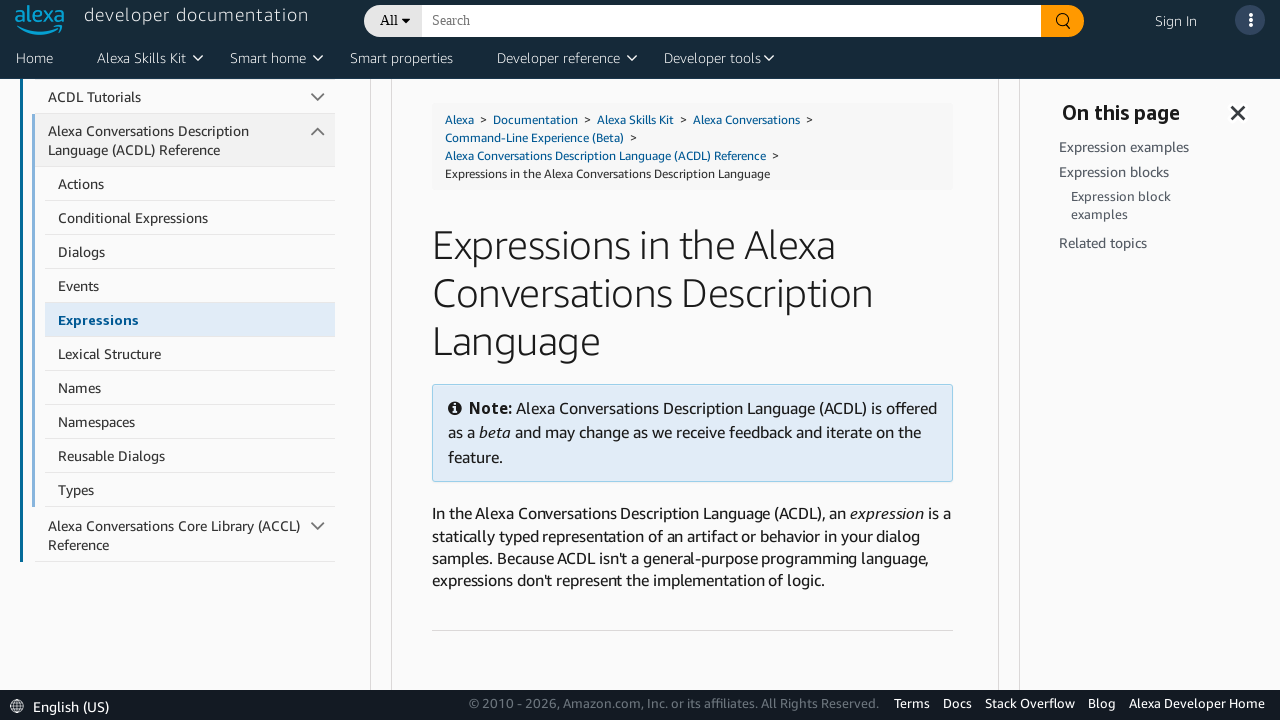

--- FILE ---
content_type: text/html;charset=UTF-8
request_url: https://developer.amazon.com/en-GB/docs/alexa/conversations/acdl-expressions.html
body_size: 90725
content:





   
   
      <!DOCTYPE html>











<html lang="en-US">
<head>
    <title>Expressions in the Alexa Conversations Description Language | Alexa Skills Kit</title>
    <!-- Required meta tags -->
    <meta charset="utf-8">
    <meta name="google-site-verification" content="wfEDah_6uJe9Y7uIfLrVycd_efr8wQ9YO-fM_5MI5w0"/>
    <meta name="google-site-verification" content="Eu8BqTWMhRRdfCAdqUh2RYb3SjAiuFp4wmgTtGcteM0"/>
    <meta name="google-site-verification" content="KHmp6TUPKc1gHlM9TuB842pcV7TxZVV6TgenZtsYoNY"/>
    <meta name="msvalidate.01" content="9761B379C1B64F587D71BA40337FDD07"/>
    <meta http-equiv="X-UA-Compatible" content="IE=edge"/>

    <!-- Dynamic meta tags -->
    <meta name="description" content="In the Alexa Conversations Description Language (ACDL), an expression is a statically typed representation of an artifact or behavior in your dialog samples." /><meta name="twitter:card" content="summary_large_image" /><meta name="twitter:site" content="Amazon Alexa" /><meta name="twitter:image" content="https://dhhmpfovkf2ub.cloudfront.net/en-GB/alexa/techdoc-template.thumb.800.480.png?ck=1620353029" /><meta name="twitter:creator" content="admin" /><meta name="twitter:title" content="Expressions in the Alexa Conversations Description Language | Alexa Skills Kit" /><meta name="twitter:description" /><meta property="og:site_name" content="Amazon Alexa" /><meta property="og:image" content="https://dhhmpfovkf2ub.cloudfront.net/en-GB/alexa/techdoc-template.thumb.800.480.png?ck=1620353029" /><meta property="og:title" content="Expressions in the Alexa Conversations Description Language | Alexa Skills Kit" /><meta property="og:description" /><meta property="og:type" content="website" /><meta property="og:url" content="https://developer.amazon.com/en-GB/docs/alexa/conversations/acdl-expressions.html" /><meta name="referrer" content="no-referrer-when-downgrade" /><meta name="template" content="content-page-with-header-and-footer-template" /><meta name="viewport" content="width=device-width, initial-scale=1, maximum-scale=2.0" /><meta name="keywords" content="" />
    
    <meta name="" content="" />
    <!-- Favicons -->
    <link rel="icon" type="image/png" sizes="32x32" href="https://m.media-amazon.com/images/G/01/AlexaDevPortal/favicon-32x32._CB1544644721_.png">
    <link rel="icon" type="image/png" sizes="96x96" href="https://m.media-amazon.com/images/G/01/AlexaDevPortal/favicon-96x96._CB1544644752_.png">
    <link rel="icon" type="image/png" sizes="16x16" href="https://m.media-amazon.com/images/G/01/AlexaDevPortal/favicon-16x16._CB1544644669_.png">

    <!-- Bootstrap CSS -->
    <link rel="stylesheet" itemprop="url"
          href="https://m.media-amazon.com/images/G/01/ASK/rosie-v2/css/bootstrap.min._CB472035751_.css"/>
    <!-- FontAwesome CSS -->
    <link rel="stylesheet" href="/alexa/console/ask/dante/static/css/all.css">
    <!-- Combined Dante CSS -->
    <link rel="stylesheet" href="/alexa/console/ask/dante/static/css/app.css"/>
    <!-- UX Style Dictionary CSS -->
    

    <!-- Dynamic link tags -->
    <link rel="alternate" href="https://developer.amazon.com/en-GB/docs/alexa/conversations/acdl-expressions.html" hreflang="en-US" />
<link rel="canonical" href="https://developer.amazon.com/en-GB/docs/alexa/conversations/acdl-expressions.html" hreflang="en-US" />
<link rel="stylesheet" href="https://d1gjf70svh501g.cloudfront.net/etc.clientlibs/developer-portal/clientlibs/main.4a48e93a3796409831f24697a18ab1a6.css" hreflang="en-US" />
<link rel="stylesheet" href="https://d1gjf70svh501g.cloudfront.net/etc.clientlibs/developer-portal/clientlibs/main.4a48e93a3796409831f24697a18ab1a6.css" hreflang="en-US" />


    <!-- Dynamic script tags -->
    <script defer="defer" type="text/javascript" src="https://rum.hlx.page/.rum/@adobe/helix-rum-js@%5E2/dist/rum-standalone.js" data-routing="env=prod,tier=publish,ams=Amazon.com Services"></script><script type="text/javascript">
		(function() {
		  var didInit = false;
		  function initMunchkin() {
		    if(didInit === false) {
		      didInit = true;
		      Munchkin.init('365-EFI-026');
		    }
		  }
		  var s = document.createElement('script');
		  s.type = 'text/javascript';
		  s.async = true;
		  s.src = '//munchkin.marketo.net/munchkin.js';
		  s.onreadystatechange = function() {
		    if (this.readyState == 'complete' || this.readyState == 'loaded') {
		      initMunchkin();
		    }
		  };
		  s.onload = initMunchkin;
		  document.getElementsByTagName('head')[0].appendChild(s);
		})();
	</script>

    <script language="JavaScript" type="text/javascript">
        var digitalData = {
            page: {
                pageInfo: {
                    pageInstanceID: "en-GB/docs/alexa/conversations/acdl-expressions.html",
                    pageID: "acdl-expressions.html",
                    pageTitle: "ACDL-EXPRESSIONS.HTML",
                    pageType: "DeX",
                    primaryCategory: "alexa",
                    pageName: "alexa:ACDL-EXPRESSIONS.HTML",
                    language: "en_US",
                    sendBeacons: "auto",
                    subCategory1: "EnGB",
                    subCategory2: "Docs",
                    subCategory3: "Alexa",
                    subCategory4: "Conversations",

                    get path() {
                        return window.location.pathname;
                    },
                    get cleanUrl() {
                        return window.location.href.split('#')[0];
                    },
                    // not removing cleanUrl but making a copy as we may need this key for backward compatibility
                    get pageURL() {
                        return this.cleanUrl;
                    }
                }
            },
            user: {
                userID: "",
                ipAddress: "3.19.211.99",
                userAgent: ""
            }
        };
    </script>
    <script src="https://ds6yc8t7pnx74.cloudfront.net/content/dam/developer-portal/analytics/prod/launch-d6fef6f5d06a.min.js" async></script>
    

</head>

<body>

<div class="dante-content-wrapper">
    
    
    







    










<header class="dante-header">
    <div class="container-fluid p-0">
        <nav class="navbar d-flex flex-row align-items-start custom-nav-bar">
            <div class="flex-column p-0 m-0">
                <a href="/alexa" id="dpc-header-logo" class="dpc-logo">
                    <div class="row">
                        <div class="col align-self-end">
                            
                                
                                
                                    <img src="https://d7qzviu3xw2xc.cloudfront.net/alexa/assets/images/Alexa_Logo_RGB_BLUE.png" alt="Alexa Developer Console" class="p-0">
                                
                            
                        </div>
                        <div class="col align-self-start">
                            <span class="dpc-console-title row justify-content-start">developer documentation</span>
                        </div>
                    </div>
                </a>
            </div>
            
                    
                        
                            <link rel="stylesheet" type="text/css" href="https://d20632htc2msyc.cloudfront.net/static/css/main.css" />
                        
                        <script defer src="https://d20632htc2msyc.cloudfront.net/static/js/main.js"></script>
                        <script type="text/javascript">
                            window.newSearch = true;
                        </script>
                        <div hidden style="display: none;" class="new-search-flag" data-val="enabled"></div>
                        <div hidden style="display: none;" class="new-search-metadata">
                                {"settingsUrl":"https://ds6yc8t7pnx74.cloudfront.net/devportal-digital-assets/cf/developer-portal/getDeXSearchData"}
                        </div>
                        <div class="flex-column">
                            <div id="dante-search-header-bar">

                            </div>
                        </div>

                    
                    
                
            
            <div class="flex-column-reverse">
                <ul class="navbar-nav dpcHeaderButtonRow">

                    
                    
                        <li class="nav-item dpcHeaderLink">
                            <a href="https://developer.amazon.com/alexa/console/signin">Sign In</a>
                        </li>
                    
                    

                    <li class="nav-item nav-item-dpcSearch dpcHeaderButtonWrapper">
                        <div class ="dpcHeaderButton dpcHeaderSearchButton d-none">
                            <svg class="dpcSearchIcon" viewBox="0 0 21 21" version="1.1" xmlns="http://www.w3.org/2000/svg"
                                 shape-rendering="geometricPrecision">
                                <circle stroke="#FFFFFF" stroke-width="2" cx="8" cy="8" r="7" fill="transparent"></circle>
                                <path d="M13.5,13.5 L19.5,19.5" id="Path-1" stroke="#FFFFFF" stroke-width="2.6" stroke-linecap="round"></path>
                            </svg>
                        </div>
                    </li>

                    
                        
                    

                    <li class="nav-item pr-2">
                        <a class="nav-link dpcHeaderButtonWrapper pr-0" href="#" id="navbarSupportDropdownMenuLink">
                            <div class ="dpcHeaderButton" id="support-popover" data-toggle="popover">
                                <span> <i class="fas fa-ellipsis-v"></i> </span>
                            </div>
                        </a>
                    </li>
                </ul>
            </div>
            














    


<!-- user account popover content -->


            
















    









<!-- support popover content -->
<div id="support-popover-content" style="display: none">
    <div class="header-popover-content">
        <div class="header-popover-inner-content">
            <div class="hp-menu">
                <ul>
                    <a class="container" href="/alexa/alexa-developer-documentation-welcome" target="_blank">
                        <li>
                            <span class="ml-3">Documentation</span>
                        </li>
                    </a>
                    
                        <a class="container" href="https://stackoverflow.com/tags/alexa-skills-kit" target="_blank">
                            <li>
                                <span class="ml-3">Stack Overflow</span>
                            </li>
                        </a>
                    
                    
                        
                            <a class="container" href="https://developer.amazon.com/alexa/console/contact-us" target="_blank">
                        
                        
                    
                        <li>
                            <span class="ml-3">Contact Us</span>
                        </li>
                    </a>
                    
                    <li role="separator"><div class="dropdown-divider"></div></li>
                    <a class="container" href="https://developer.amazon.com/alexa" target="_blank">
                        <li>
                            <span class="ml-3">Alexa Developer Home</span>
                        </li>
                    </a>
                    <a class="container" href="https://developer.amazon.com/alexa/console/ask">
                        <li>
                            <span class="ml-3">Alexa Developer Console</span>
                        </li>
                    </a>
                    <a class="container" href="https://developer.amazon.com/alexa/console/avs">
                        <li>
                            <span class="ml-3">Alexa Voice Service</span>
                        </li>
                    </a>
                    <a class="container" href="https://developer.amazon.com/alexa/console/wwa">
                        <li>
                            <span class="ml-3">Alexa Certification Console</span>
                        </li>
                    </a>
                    <a class="container" href="https://developer.amazon.com/alexa/console/ack">
                        <li>
                            <span class="ml-3">Alexa Connect Kit</span>
                        </li>
                    </a>
                    
                    
                </ul>
            </div>
        </div>
    </div>
</div>

        </nav>
    </div>
</header>

    <div class="dante-content">
        <div class="dante-container-fluid flex-grow-1">
            <div class="dante-row flex-grow-1">
                <div class="dpc-tenant-content flex-grow-1" style="width:100%">
                    
         <body class="alexa-content-page alexa-base-page page basicpage" id="alexa-content-page-d28e605ee5"><cq:include script="/libs/cq/cloudserviceconfigs/components/servicelibs/servicelibs.jsp" />
    
	
    
<link rel="stylesheet" href="//ds6yc8t7pnx74.cloudfront.net/etc.clientlibs/developer-portal/clientlibs/dependencies.min.3a032d1b295bb8258c313e1db2fb95a5.css" type="text/css" />



    
    
<link rel="stylesheet" href="//ds6yc8t7pnx74.cloudfront.net/etc.clientlibs/developer-portal/clientlibs/main.min.181e9f3cdb8a1e78815f63f9469f383c.css" type="text/css" />



    



    
    
    

    
    
    
    

    

    
        
        
        
            




            



            
    


<div class="base-wrapper">
    <input type="hidden" name="componentID" id="basePageComponentID" />
    <input type="hidden" name="newForumsURL" id="newForumsURL" />
    <input type="hidden" name="pageCategory" id="pageCategory" />

    <div class="header iparsys parsys">




    
        
        
        <div class="par iparys_inherited">

    
    
    
    

</div>

    

</div>
<div class="root responsivegrid">


<div class="aem-Grid aem-Grid--12 aem-Grid--default--12 ">
    
    <div class="tech-doc aem-GridColumn aem-GridColumn--default--12">

    


<div class="tech-doc-container">
<!-- FontAwesome (GPL license) -->
<link rel="stylesheet" href="https://d3b16pg7hqg2cy.cloudfront.net/alexa/jekyll/css/font-awesome.min.css" />
    <div class="tech-doc-content"><div class="navigation-header atd-services-header" style="display:none">
   <header class="dpHeader" style="z-index:3011">
      <div class="dphTopBar">
         <div class="dphMenuToggle">
            <i class="dphMenuIcon"></i>
            <i class="dphMenuBackIcon"></i>
         </div>
      </div>
      <div class="accordionTN dphNavigation">
         <nav class="dpPrimaryNav" aria-label="Primary navigation.">
            <ul class="dppnItems">
               <li id="atd-home-tab-primary-nav" class="dppnItem accrItem">
                  <a href="https://developer.amazon.com/docs/alexa/documentation-home.html" class="dppnLink" tabindex="0">Home</a>
               </li> 
               <li class="dppnItem accrItem" role="button" aria-haspopup="true" aria-expanded="false">
                  <a class="dppnLink" tabindex="0">Alexa Skills Kit</a> 
                  <div class="dpIconArrow accrHandle"></div>
                  <div class="dppnFlyoutWrap">
                     <div class="dppnSecondaryNavWrap">
                        <ul class="dppnFlyout dppnSecondaryNav">
                           <li class="dppnfItem accrItem">
                              <a href="../ask-overviews/what-is-the-alexa-skills-kit.html" class="dppnfLink" tabindex="-1">
                              <span class="dppnfTitle">Alexa Skills Kit</span>
                              </a>
                           </li>
                           <li class="dppnfItem accrItem">
                              <a href="../conversations/about-alexa-conversations.html" class="dppnfLink" tabindex="-1">
                              <span class="dppnfTitle">Alexa Conversations</span>
                              </a>
                           </li>
                           <li class="dppnfItem accrItem">
                              <a href="../alexa-presentation-language/add-visuals-and-audio-to-your-skill.html" class="dppnfLink" tabindex="-1">
                              <span class="dppnfTitle">Alexa Presentation Language</span>
                              </a>
                           </li>                           
                           <li class="dppnfItem accrItem"> 
                              <a href="../interaction-model-design/about-designing-an-interaction-model.html" class="dppnfLink" tabindex="-1">
                              <span class="dppnfTitle">Custom Interaction Model Design Guide</span>
                              </a>
                           </li>
                        </ul>
                     </div>
                  </div>
               </li>
               <span id="caret"></span>
               <li class="dppnItem accrItem" role="button" aria-haspopup="true" aria-expanded="false">
                  <a class="dppnLink" tabindex="0">Smart home</a>
                  <div class="dpIconArrow accrHandle"></div>
                  <div class="dppnFlyoutWrap">
                     <div class="dppnSecondaryNavWrap">
                        <ul class="dppnFlyout dppnSecondaryNav">
                            <li class="dppnfItem accrItem">
                               <a href="../smarthome/what-is-smart-home.html" class="dppnfLink" tabindex="-1">
                               <span class="dppnfTitle">Alexa-Enabled Smart Home</span>
                               </a>
                            </li>
                           <li class="dppnfItem accrItem">
                              <a href="../ack/what-is-the-alexa-connect-kit.html" class="dppnfLink" tabindex="-1">
                              <span class="dppnfTitle">Alexa Connect Kit</span>
                              </a>
                           </li>
                           <li class="dppnfItem accrItem">
                              <a href="../smarthome/understand-the-smart-home-skill-api.html" class="dppnfLink" tabindex="-1">
                              <span class="dppnfTitle">Smart Home Skills</span>
                              </a>
                           </li>
                           <li class="dppnfItem accrItem">
                              <a href="../smarthome/wwa-connection-options.html" class="dppnfLink" tabindex="-1">
                              <span class="dppnfTitle">Local Connectivity Options</span>
                              </a>
                           </li>
                           <li class="dppnfItem accrItem">
                              <a href="../smarthome/wwa-overview.html" class="dppnfLink" tabindex="-1">
                              <span class="dppnfTitle">Works with Alexa Certification</span>
                              </a>
                           </li>
                        </ul>
                     </div>
                   </div>
               </li>
               <span id="caret"></span>
               <li class="dppnItem accrItem">
                  <a href="../alexa-smart-properties/about-alexa-smart-properties.html" class="dppnLink" tabindex="0">Smart properties</a>
               </li>
               <li class="dppnItem accrItem" role="button" aria-haspopup="true" aria-expanded="false">
                  <a class="dppnLink" tabindex="0">Developer reference</a>
                  <div class="dpIconArrow accrHandle"></div>
                  <div class="dppnFlyoutWrap">
                     <div class="dppnSecondaryNavWrap">
                        <ul class="dppnFlyout dppnSecondaryNav">
                           <li class="dppnfItem accrItem">
                              <a href="../alexa-presentation-language/apl-request-response-reference.html" class="dppnfLink" tabindex="-1">
                              <span class="dppnfTitle">APL Interface Reference</span>
                              </a>
                           </li>
                           <li class="dppnfItem accrItem">
                              <a href="../reference/custom-skill-developer-reference.html" class="dppnfLink" tabindex="-1">
                              <span class="dppnfTitle">Custom Skills Interfaces</span>
                              </a>
                           </li>
                           <li class="dppnfItem accrItem">
                              <a href="../music-skills/api-reference-overview.html" class="dppnfLink" tabindex="-1">
                              <span class="dppnfTitle">Music, Radio, and Podcast APIs</span>
                              </a>
                           </li>
                           <li class="dppnfItem accrItem">
                              <a href="../rest-apis/rest-apis.html" class="dppnfLink" tabindex="-1">
                              <span class="dppnfTitle">REST APIs for Skills</span>
                              </a>
                           </li>
                           <li class="dppnfItem accrItem">
                              <a href="../smapi/object-schemas.html" class="dppnfLink" tabindex="-1">
                              <span class="dppnfTitle">Skill Schema Reference</span>
                              </a>
                           </li>
                           <li class="dppnfItem accrItem">
                              <a href="../custom-skills/speech-synthesis-markup-language-ssml-reference.html" class="dppnfLink" tabindex="-1">
                              <span class="dppnfTitle">SSML Reference</span>
                              </a>
                           </li>
                           <li class="dppnfItem accrItem">
                              <a href="../device-apis/alexa-interface-reference.html" class="dppnfLink" tabindex="-1">
                              <span class="dppnfTitle">Interfaces for Smart Home and Video</span>
                              </a>
                           </li>
                           <li class="dppnfItem accrItem">
                              <a href="https://developer.amazon.com/en-US/alexa/alexa-haus" class="dppnfLink" tabindex="-1">
                              <span class="dppnfTitle">Alexa Design Guide</span>
                              </a>
                           </li>
                        </ul>
                     </div>
                   </div>
               </li>
               <span id="caret"></span>
               <li class="dppnItem accrItem" role="button" aria-haspopup="true" aria-expanded="false">
                  <a class="dppnLink" tabindex="0">Developer tools</a>
                  <div class="dpIconArrow accrHandle"></div>
                  <div class="dppnFlyoutWrap">
                     <div class="dppnSecondaryNavWrap">
                        <ul class="dppnFlyout dppnSecondaryNav">
                           <li class="dppnfItem accrItem">
                              <a href="../devconsole/about-the-developer-console.html" class="dppnfLink" tabindex="-1">
                                 <span class="dppnfTitle">Alexa Developer Console</span>
                              <span class="dppnfSubtitle"> </span>
                              </a>
                           </li>
                           <li class="dppnfItem accrItem">
                              <a href="../smarthome/wwa-console.html" class="dppnfLink" tabindex="-1">
                              <span class="dppnfTitle">Apply for WWA Certification</span>
                              <span class="dppnfSubtitle"> </span>
                              </a>
                           </li>
                            <li class="dppnfItem accrItem">
                              <a href="../smapi/ask-cli-command-reference.html" class="dppnfLink" tabindex="-1">
                              <span class="dppnfTitle">ASK CLI</span>
                              <span class="dppnfSubtitle"> </span>
                              </a>
                           </li>                               
                           <li class="dppnfItem accrItem">
                              <a href="../ask-toolkit/get-started-with-the-ask-toolkit-for-visual-studio-code.html" class="dppnfLink" tabindex="-1">
                              <span class="dppnfTitle">ASK Toolkit for VS</span>
                              <span class="dppnfSubtitle"> </span>
                              </a>
                           </li>
                           <li class="dppnfItem accrItem">
                              <a href="../alexa-smart-properties/management-console.html" class="dppnfLink" tabindex="-1">
                              <span class="dppnfTitle">ASP Management Console</span>
                              <span class="dppnfSubtitle"> </span>
                              </a>
                           </li>
                        </ul>
                     </div>
                   </div>
               </li>
               <span id="caret"></span>
               
               <div id="atd-mobile-secondary-nav" class="atd-mobile-header" style="display:none">
                  <li class="dppnItem accrItem">
                     <a href="https://developer.amazon.com/docs/alexa/documentation-home.html" class="dppnLink">Home</a>
                  </li>
               </div>
            </ul>
         </nav>
      </div>
   </header>
</div>

        <!-- FontAwesome (GPL license) -->
<link rel="stylesheet" href="https://amzndevresources.com/alexa/jekyll/css/font-awesome.min.css" />
<!-- jQuery (MIT license)-->
<script src="https://amzndevresources.com/jekyll/js/jquery-3.6.0.min.js"></script>

<!-- patch navtabs to work with Bootstrap 4-->
<script type="text/javascript">
$(document).ready(function() {
    $(".nav-tabs > li.active > a ").addClass("active show");
});

$(function() {
    $(".nav-tabs").click(function(){
        $(this).closest("div").find(".tab-pane").removeClass("show");

    });
});

$(function() {
    $(".nav-tabs").click(function(){
        $(this).closest("div").find("li").removeClass("active");

    });
});
</script>

<!--Bootstrap (MIT license) -->
<link rel="stylesheet" href="https://amzndevresources.com/alexa/jekyll/css/bootstrap.min.css" />
<!-- Navgoco -->
<script src="https://amzndevresources.com/alexa/jekyll/js/jquery.navgoco.min.js"></script>
<!-- jQuery cookie (MIT license)-->
<script src="https://amzndevresources.com/alexa/jekyll/js/jquery.cookie.js"></script>
<!-- Bootstrap (MIT license)-->
<script src="https://amzndevresources.com/alexa/jekyll/js/bootstrap.bundle.js"></script>
<!-- Bootstrap 3 plugins (MIT license)-->
<script src="https://amzndevresources.com/alexa/jekyll/js/bootstrap.offcanvas.min.js"></script>
<!-- Anchor JS (MIT license)-->
<script src="https://amzndevresources.com/alexa/jekyll/js/anchor.min.js"></script>
<!-- Initialization scripts -->
<script src="https://amzndevresources.com/alexa/jekyll/js/atd-initialization.js"></script>
<!-- Tech doc css fixes -->
<link rel="stylesheet" href="https://amzndevresources.com/alexa/jekyll/css/bootstrap.offcanvas.css" />
<link rel="stylesheet" href="https://amzndevresources.com/alexa/jekyll/css/atd-custom-latest.css" /> 
        <div class="docs-sticky reveal">
            <div class="mobile-toggle" style="display:none">
  <button type="button" class="navbar-toggle offcanvas-toggle" data-toggle="offcanvas" data-target="#js-bootstrap-offcanvas-main">
  <span class="sr-only">Toggle navigation</span>
  <div class="icon-bar"></div>
  <div class="icon-bar"></div>
  <div class="icon-bar"></div>
  </button>
  <button type="button" class="navbar-toggle offcanvas-toggle" data-toggle="offcanvas" data-target="#js-bootstrap-offcanvas-onpage" style="float:right">
  <span class="sr-only">Toggle navigation</span>
  <i class="fas fa-info-circle fa fa-2x"></i>
  </button>
  <div class="atd-topics-mobile-header">
  <nav aria-label="breadcrumb">
    <ol class="breadcrumb">
        <a href="https://developer.amazon.com/en-US/docs/alexa/documentation-home.html">Home</a>
    </ol>
  </nav>
</div>
</div>
            <div class="container-fluid">
                <div class="row" style="flex-wrap:nowrap;">
                    
                    <button class="" id="button-close-left2" style="display: none;" aria-label="Open sidebar." aria-expanded="false" aria-controls="atd-left-nav" tabindex="0"><i class="fas fa fa-bars"></i></button>
                    <div id="sidebar">
                        <div class="mydocsidebar noselect">
                            <div class="navbar-offcanvas navbar-offcanvas-touch hidden" id="js-bootstrap-offcanvas-main">
                                
                                
                                
<!-- sidebar_hide_weblab -->



<div class="blank" role="region" aria-label="Sidebar navigation.">
   <div class="header">
      <button class="" id="button-close-left1" aria-label="Close sidebar." aria-expanded="true" aria-controls="atd-left-nav" tabindex="0">
      <i class="fas fa fa-times"></i></button>
      
      <div class="productTitle" id="Conversations">Alexa Conversations Developer Guide</div>
      <p class="ex">
         <button type="button" id="collapseAll" tabindex="0">Collapse All</button> | <button type="button" id="expandAll" tabindex="0">Expand All</button>
      </p>
      
      <hr />
   </div>
   
   <ul id="atd-left-nav" class="navgo">
      
      
      
      <li class="level1 folderTitle">
         <a class="subfoldersTitle single" href="../conversations/about-alexa-conversations.html">About Alexa Conversations</a>

         
         
         <ul class="target1">
            
         </ul>
         
         
      
      
      </li><li class="level1 folderTitle">
         <a class="subfoldersTitle single" href="../conversations/how-alexa-conversations-works.html">How Alexa Conversations Works</a>

         
         
         <ul class="target1">
            
         </ul>
         
         
      
      
      </li><li class="level1 folderTitle">
         <a class="subfoldersTitle single" href="../conversations/whats-new-alexa-conversations.html">What's New in Alexa Conversations</a>

         
         
         <ul class="target1">
            
         </ul>
         
         
      
      
      </li><li class="level1 folderTitle">
         <a class="subfoldersTitle" href="../conversations/alexa-conversations-guided-development.html">Guided Development Experience</a>
         
         
         <ul class="target1">
            
            
            
            
            
            
            
            
            <li class="level2 folderTitle">
               <a class="subfoldersTitle" href="../conversations/get-started.html">Get Started with Alexa Conversations</a>
               
               <ul class="target">
                  
                  
                  
                  
                  
                  <li class="level2items"><a href="../conversations/steps-to-create-skill.html">Steps to Create a Skill with Alexa Conversations</a></li>
                  
                  
                  
                  
                  
                  
                  
                  
                  
                  <li class="level2items"><a href="../conversations/steps-to-add-to-existing-skill.html">Steps to Add Alexa Conversations to an Existing Skill</a></li>
                  
                  
                  
                  
                  
                  
                  
                  
                  
                  <li class="level2items"><a href="../conversations/best-practices.html">Best Practices for Authoring Dialogs</a></li>
                  
                  
                  
                  
                  
                  
                  
                  
                  
                  <li class="level2items"><a href="../conversations/faq.html">FAQ</a></li>
                  
                  
                  
                  
                  
                  
               </ul>
            </li>
            
            
            
            
            <li class="level2 folderTitle">
               <a class="subfoldersTitle" href="../conversations/work-with-alexa-conversations.html">Work with Alexa Conversations</a>
               
               <ul class="target">
                  
                  
                  
                  
                  
                  <li class="level2items"><a href="../conversations/write-dialogs.html">Write Dialogs</a></li>
                  
                  
                  
                  
                  
                  
                  
                  
                  
                  <li class="level2items"><a href="../conversations/dialog-acts.html">Work with Dialog Acts</a></li>
                  
                  
                  
                  
                  
                  
                  
                  
                  
                  <li class="level2items"><a href="../conversations/avoid-common-errors.html">Avoid Common Errors</a></li>
                  
                  
                  
                  
                  
                  
                  
                  
                  
                  <li class="level2items"><a href="../conversations/use-slot-types.html">Use Slot Types</a></li>
                  
                  
                  
                  
                  
                  
                  
                  
                  
                  <li class="level2items"><a href="../conversations/define-apis.html">Define APIs</a></li>
                  
                  
                  
                  
                  
                  
                  
                  
                  
                  <li class="level2items"><a href="../conversations/define-responses-alexa.html">Define Responses from Alexa</a></li>
                  
                  
                  
                  
                  
                  
                  
                  
                  
                  <li class="level2items"><a href="../conversations/add-utterance-sets.html">Add Utterance Sets</a></li>
                  
                  
                  
                  
                  
                  
                  
                  
                  
                  <li class="level2items"><a href="../conversations/handle-api-calls.html">Handle API Calls</a></li>
                  
                  
                  
                  
                  
                  
                  
                  
                  
                  <li class="level2items"><a href="../conversations/build-model.html">Build the Skill Model</a></li>
                  
                  
                  
                  
                  
                  
                  
                  
                  
                  <li class="level2items"><a href="../conversations/hand-off-dialog-management.html">Hand off Dialog Management to and from Alexa Conversations</a></li>
                  
                  
                  
                  
                  
                  
                  
                  
                  
                  <li class="level2items"><a href="../conversations/incorporate-input-alexa-devices-screen.html">Incorporate Input From Alexa-Enabled Devices with a Screen</a></li>
                  
                  
                  
                  
                  
                  
                  
                  
                  
                  <li class="level2items"><a href="../conversations/debug-alexa-conversations-skill-model.html">Debug an Alexa Conversations Skill Model</a></li>
                  
                  
                  
                  
                  
                  
               </ul>
            </li>
            
            
            
            
            <li class="level2 folderTitle">
               <a class="subfoldersTitle" href="../conversations/tutorials-for-alexa-conversations.html">Tutorials</a>
               
               <ul class="target">
                  
                  
                  
                  
                  
                  <li class="level2items"><a href="../conversations/tutorial-annotate-a-dialog.html">Tutorial: Annotate a Dialog</a></li>
                  
                  
                  
                  
                  
                  
                  
                  
                  
                  <li class="level2items"><a href="../conversations/tutorial-confirm-arguments-for-api.html">Tutorial: Confirm API Arguments</a></li>
                  
                  
                  
                  
                  
                  
                  
                  
                  
                  <li class="level2items"><a href="../conversations/tutorial-offer-api-migrated.html">Tutorial: Offer an API in a Dialog</a></li>
                  
                  
                  
                  
                  
                  
               </ul>
            </li>
            
            
            
            
            <li class="level2 folderTitle">
               <a class="subfoldersTitle" href="../conversations/troubleshooting-alexa-conversations.html">Troubleshooting</a>
               
               <ul class="target">
                  
                  
                  
                  
                  
                  <li class="level2items"><a href="../conversations/troubleshoot-alexa-conversations-skill.html">Troubleshoot Your Alexa Conversations Skill</a></li>
                  
                  
                  
                  
                  
                  
                  
                  
                  
                  <li class="level2items"><a href="../conversations/errors.html">Alexa Conversations Errors</a></li>
                  
                  
                  
                  
                  
                  
                  
                  
                  
                  <li class="level2items"><a href="../conversations/known-issues.html">Known Issues</a></li>
                  
                  
                  
                  
                  
                  
               </ul>
            </li>
            
            
            
            
            <li class="level2 folderTitle">
               <a class="subfoldersTitle" href="../conversations/alexa-conversations-reference.html">Reference</a>
               
               <ul class="target">
                  
                  
                  
                  
                  
                  <li class="level2items"><a href="../conversations/built-in-response-reference.html">Built-in Response Reference</a></li>
                  
                  
                  
                  
                  
                  
                  
                  
                  
                  <li class="level2items"><a href="../conversations/dialog-act-reference.html">Dialog Act Reference</a></li>
                  
                  
                  
                  
                  
                  
                  
                  
                  
                  <li class="level2items"><a href="../conversations/request-response-reference.html">Request and Response Reference</a></li>
                  
                  
                  
                  
                  
                  
                  
                  
                  
                  <li class="level2items"><a href="../conversations/api-conventions.html">API Conventions</a></li>
                  
                  
                  
                  
                  
                  
               </ul>
            </li>
            
            
            
         </ul>
         
         
      
      
      </li><li class="level1 folderTitle">
         <a class="subfoldersTitle" href="../conversations/about-acdl.html">Command-Line Experience (Beta)</a>
         
         
         <ul class="target1">
            
            
            
            
            
            
            
            
            <li class="level2 folderTitle">
               <a class="subfoldersTitle" href="../conversations/acdl-get-started.html">Get Started with ACDL</a>
               
               <ul class="target">
                  
                  
                  
                  
                  
                  <li class="level2items"><a href="../conversations/acdl-set-up-ask-cli.html">Set up the ASK CLI to Use ACDL</a></li>
                  
                  
                  
                  
                  
                  
                  
                  
                  
                  <li class="level2items"><a href="../conversations/acdl-understand-directory-structure.html">Understand the Directory Structure</a></li>
                  
                  
                  
                  
                  
                  
                  
                  
                  
                  <li class="level2items"><a href="../conversations/acdl-faq.html">FAQ</a></li>
                  
                  
                  
                  
                  
                  
               </ul>
            </li>
            
            
            
            
            <li class="level2 folderTitle">
               <a class="subfoldersTitle" href="../conversations/acdl-file-types.html">File Types</a>
               
               <ul class="target">
                  
                  
                  
                  
                  
                  <li class="level2items"><a href="../conversations/acdl-files.html">ACDL Files</a></li>
                  
                  
                  
                  
                  
                  
                  
                  
                  
                  <li class="level2items"><a href="../conversations/acdl-acir-files.html">ACIR Files</a></li>
                  
                  
                  
                  
                  
                  
                  
                  
                  
                  <li class="level2items"><a href="../conversations/acdl-interaction-model-files.html">Interaction Model Files</a></li>
                  
                  
                  
                  
                  
                  
                  
                  
                  
                  <li class="level2items"><a href="../conversations/acdl-response-prompt-files.html">Response Prompt Files</a></li>
                  
                  
                  
                  
                  
                  
                  
                  
                  
                  <li class="level2items"><a href="../conversations/acdl-skill-manifest-file.html">Skill Manifest File</a></li>
                  
                  
                  
                  
                  
                  
               </ul>
            </li>
            
            
            
            
            <li class="level2 folderTitle">
               <a class="subfoldersTitle" href="../conversations/acdl-using.html">Develop Skills with ACDL</a>
               
               <ul class="target">
                  
                  
                  
                  
                  
                  <li class="level2items"><a href="../conversations/acdl-using-actions.html">Use Actions</a></li>
                  
                  
                  
                  
                  
                  
                  
                  
                  
                  <li class="level2items"><a href="../conversations/acdl-using-events.html">Use Events</a></li>
                  
                  
                  
                  
                  
                  
                  
                  
                  
                  <li class="level2items"><a href="../conversations/acdl-using-responses.html">Use Responses</a></li>
                  
                  
                  
                  
                  
                  
                  
                  
                  
                  <li class="level2items"><a href="../conversations/acdl-support-multiple-locales.html">Support Multiple Locales (Beta)</a></li>
                  
                  
                  
                  
                  
                  
                  
                  
                  
                  <li class="level2items"><a href="../conversations/acdl-hand-off-dialog-management.html">Hand off Dialog Management to ACDL</a></li>
                  
                  
                  
                  
                  
                  
                  
                  
                  
                  <li class="level2items"><a href="../conversations/acdl-clear-context.html">Clear the Context</a></li>
                  
                  
                  
                  
                  
                  
               </ul>
            </li>
            
            
            
            
            <li class="level2 folderTitle">
               <a class="subfoldersTitle" href="../conversations/acdl-tutorials.html">ACDL Tutorials</a>
               
               <ul class="target">
                  
                  
                  
                  
                  
                  <li class="level2items"><a href="../conversations/acdl-tutorial-create-skill.html">Tutorial: Create an Alexa Conversations Skill with ACDL</a></li>
                  
                  
                  
                  
                  
                  
                  
                  
                  
                  <li class="level2items"><a href="../conversations/acdl-tutorial-convert-skill.html">Tutorial: Convert an Alexa Conversations Skill to ACDL</a></li>
                  
                  
                  
                  
                  
                  
               </ul>
            </li>
            
            
            
            
            <li class="level2 folderTitle">
               <a class="subfoldersTitle" href="../conversations/acdl-reference.html">Alexa Conversations Description Language (ACDL) Reference</a>
               
               <ul class="target">
                  
                  
                  
                  
                  
                  <li class="level2items"><a href="../conversations/acdl-actions.html">Actions</a></li>
                  
                  
                  
                  
                  
                  
                  
                  
                  
                  <li class="level2items"><a href="../conversations/acdl-conditional-expressions.html">Conditional Expressions</a></li>
                  
                  
                  
                  
                  
                  
                  
                  
                  
                  <li class="level2items"><a href="../conversations/acdl-dialogs.html">Dialogs</a></li>
                  
                  
                  
                  
                  
                  
                  
                  
                  
                  <li class="level2items"><a href="../conversations/acdl-events.html">Events</a></li>
                  
                  
                  
                  
                  
                  
                  
                  
                  
                  <li class="level2items current open"><a href="../conversations/acdl-expressions.html">Expressions</a></li>

                  
                  
                  
                  
                  
                  
                  
                  
                  
                  <li class="level2items"><a href="../conversations/acdl-lexical-structure.html">Lexical Structure</a></li>
                  
                  
                  
                  
                  
                  
                  
                  
                  
                  <li class="level2items"><a href="../conversations/acdl-names.html">Names</a></li>
                  
                  
                  
                  
                  
                  
                  
                  
                  
                  <li class="level2items"><a href="../conversations/acdl-namespaces.html">Namespaces</a></li>
                  
                  
                  
                  
                  
                  
                  
                  
                  
                  <li class="level2items"><a href="../conversations/acdl-reusable-dialogs.html">Reusable Dialogs</a></li>
                  
                  
                  
                  
                  
                  
                  
                  
                  
                  <li class="level2items"><a href="../conversations/acdl-types.html">Types</a></li>
                  
                  
                  
                  
                  
                  
               </ul>
            </li>
            
            
            
            
            <li class="level2 folderTitle">
               <a class="subfoldersTitle" href="../conversations/acdl-accl-reference.html">Alexa Conversations Core Library (ACCL) Reference</a>
               
               <ul class="target">
                  
                  
                  
                  
                  
                  <li class="level2items"><a href="../conversations/acdl-accl-actions.html">Actions</a></li>
                  
                  
                  
                  
                  
                  
                  
                  
                  
                  <li class="level2items"><a href="../conversations/acdl-request-acts.html">Request Acts</a></li>
                  
                  
                  
                  
                  
                  
                  
                  
                  
                  <li class="level2items"><a href="../conversations/acdl-response-acts.html">Response Acts</a></li>
                  
                  
                  
                  
                  
                  
                  
                  
                  
                  <li class="level2items"><a href="../conversations/acdl-accl-types.html">Types</a></li>
                  
                  
                  
                  
                  
                  
                  
                  
                  
                  <li class="level2items"><a href="../conversations/acdl-utterance-sets.html">Utterance Sets</a></li>
                  
                  
                  
                  
                  
                  
               </ul>
            </li>
            
            
            
         </ul>
         
         
      </li>
   </ul>
</div>
<script>
  $("li.open").parents('li').toggleClass("open");
  $("li").siblings(".level1items").children().css('color','#333');
  $("li.open").parents('li').children().css("color","#005994");
  $("li.open").parents('li').children('a').css("background","#f2f2f2").css("color","#333");
</script>

                                
                                
                            </div>
                        </div>
                    </div>
                    
                    <div class="mainclass">
                        <div class="mainColumn">
                            <div class="outline" tabindex="-1">
                                <div id="reference" class="inline">
                                    

  

  

  

  

  
    
    
    

    
  
    
    
    

    
  
    
    
    

    
  
    
    
    

    
      
      

      
        
        
      

        
          
          

          
        
          
          

          
        
          
          

          
        
          
          

          
        
      
        
        
      

        
          
          

          
        
          
          

          
        
          
          

          
        
          
          

          
        
          
          

          
        
          
          

          
        
          
          

          
        
          
          

          
        
          
          

          
        
          
          

          
        
          
          

          
        
          
          

          
        
      
        
        
      

        
          
          

          
        
          
          

          
        
          
          

          
        
      
        
        
      

        
          
          

          
        
          
          

          
        
          
          

          
        
      
        
        
      

        
          
          

          
        
          
          

          
        
          
          

          
        
          
          

          
        
      
    
  
    
    
    

    
      
      

      
        
        
      

        
          
          

          
        
          
          

          
        
          
          

          
        
      
        
        
      

        
          
          

          
        
          
          

          
        
          
          

          
        
          
          

          
        
          
          

          
        
      
        
        
      

        
          
          

          
        
          
          

          
        
          
          

          
        
          
          

          
        
          
          

          
        
          
          

          
        
      
        
        
      

        
          
          

          
        
          
          

          
        
      
        
        
      

        
          
          

          
        
          
          

          
        
          
          

          
        
          
          

          
        
          
          
            
            
      
        
    
  

  

  <script>
    $( document ).ready(function() {
      var pageTitle = document.getElementsByTagName('h1');
    	document.getElementById("pageTitle").innerHTML = pageTitle[0].innerHTML;
    });
  </script>



<div class="sticky-crumb">
  <nav aria-label="breadcrumb." class="breadcrumb-container" tabindex="-1">
    <ol class="breadcrumb" role="navigation" aria-label="Page breadcrumb." tabindex="-1">
    
    <a href="https://developer.amazon.com/en-US/alexa">Alexa</a>&nbsp;&nbsp;&gt;&nbsp;&nbsp;<a href="https://developer.amazon.com/en-US/docs/alexa/documentation-home.html">Documentation</a>&nbsp;&nbsp;&gt;&nbsp;&nbsp;<a href="../ask-overviews/what-is-the-alexa-skills-kit.html">Alexa Skills Kit</a>&nbsp;&nbsp;&gt;&nbsp;&nbsp;<a href="../conversations/about-alexa-conversations.html">Alexa Conversations</a>&nbsp;&nbsp;&gt;&nbsp;&nbsp;<a href="../conversations/about-acdl.html">Command-Line Experience (Beta)</a>&nbsp;&nbsp;&gt;&nbsp;&nbsp;<a href="../conversations/acdl-reference.html">Alexa Conversations Description Language (ACDL) Reference</a> &nbsp; &gt; &nbsp; <span id="pageTitle"> </span>
    
    </ol>
  </nav>
</div>



                                    <h1>Expressions in the Alexa Conversations Description Language</h1>
                                    
                                    
                                    
                                    
                                    
                                    
                                    <div class="alert alert-info" role="alert"><i class="fa fa-info-circle"></i> <b>Note:</b> Alexa Conversations Description Language (ACDL) is offered as a <em>beta</em> and may change as we receive feedback and iterate on the feature.</div>

<p>In the Alexa Conversations Description Language (ACDL), an <em>expression</em> is a statically typed representation of an artifact or behavior in your dialog samples. Because ACDL isn't a general-purpose programming language, expressions don't represent the implementation of logic.</p>

<ul id="markdown-toc">
  <li><a href="#expression-examples" id="markdown-toc-expression-examples">Expression examples</a></li>
  <li><a href="#expression-blocks" id="markdown-toc-expression-blocks">Expression blocks</a>    <ul>
      <li><a href="#expression-block-examples" id="markdown-toc-expression-block-examples">Expression block examples</a></li>
    </ul>
  </li>
  <li><a href="#related-topics" id="markdown-toc-related-topics">Related topics</a></li>
</ul>

<h2 id="expression-examples">Expression examples</h2>

<p>The following example shows a type declaration.</p>

<pre><code>type WeatherPayload {
  String forecast
}
</code></pre>

<p>The following example shows an expression of an action declaration.</p>

<pre><code>action String getWeather(String cityName)
</code></pre>

<p>The following example shows an expression of a dialog declaration.</p>

<pre><code>dialog Nothing GetWeatherDialog() {
  sample {
    // An expression of an action call and a named expression.
    req = expect(Invoke, WeatherEvent)
    ...
  }
}
</code></pre>

<h2 id="expression-blocks">Expression blocks</h2>

<p>An <em>expression block</em>, or block of expressions, is a set of one or more expressions within matching braces. An expression block defines a local <a href="../conversations/acdl-names.html">naming</a> scope.</p>

<pre><code>blockExpression
    : LBRACE expression+ RBRACE
    ;
</code></pre>

<p>Expression blocks have the following characteristics:</p>

<ul>
  <li><strong>Block type</strong> – Each block has a <a href="../conversations/acdl-types.html">type</a>. The type of the final expression in the block is the type of the entire block.</li>
  <li><strong>Nesting</strong> – An expression block can contain other expression blocks, creating a parent-child relationship.</li>
  <li><strong>Multiple blocks</strong> – An expression or a block can have multiple child block expressions. The type of each child block expression must match. The matching type is the type for the whole expression or whole block.</li>
  <li><strong>Non-empty</strong> – An expression block can't be empty; it must contain at least one expression.</li>
</ul>

<p>You declare a <a href="../conversations/acdl-dialogs.html">dialog</a> expression block as a set of sample blocks. You can only declare arbitrary expression blocks inside a <code>sample</code> block or a <a href="../conversations/acdl-conditional-expressions.html">conditional expression</a>.</p>

<h3 id="expression-block-examples">Expression block examples</h3>

<p>The following example shows an expression block.</p>

<pre><code>action WeatherResult getWeather(US_CITY cityName, DATE date)

// Dialog block expression
dialog Nothing WeatherDialog() {

  // Sample block expression
  sample {
    weatherEvent = expect(Invoke, getWeatherEvent)
    weatherResult = getWeather(weatherEvent.cityName, weatherEvent.date)
  }
}
</code></pre>

<p>In the previous example, the type of the sample block is <code>WeatherResult</code> because the type of the last expression in the block is <code>WeatherResult</code>. Because the dialog's type is <code>Nothing</code>, there's no need for the type of the sample block to match with that of the dialog block.</p>

<pre><code>action WeatherResult getWeather(US_CITY cityName, DATE date)

// Dialog block expression
dialog WeatherResult WeatherDialog() {

  // Sample block expression
  sample {
    weatherEvent = expect(Invoke, getWeatherEvent)
    weatherResult = getWeather(weatherEvent.cityName, weatherEvent.date)
  }

  sample {
    weatherEvent = expect(Invoke, getWeatherJustCityEvent)
    getWeather(weatherEvent.cityName)
  }
}
</code></pre>

<p>In the previous example, the dialog returns a <code>WeatherResult</code>. The two sample blocks match.</p>

<p>The following example shows the use of expression blocks in a conditional expression. The type of the <code>if</code> and <code>else</code> blocks match.</p>

<pre><code>type Person {
  String firstName
}

dialog Person SomeDialog() {
  sample {
    ...

    if (someBooleanExpression) {
      ...

      Person { firstName = &quot;Alice&quot; }
    } else {
      ...

      Person { firstName = &quot;Bob&quot; }
    }
  }
}
</code></pre>

<p>In the previous example, the <code>if</code> and <code>else</code> expression blocks have the same type, <code>Person</code>, because <code>Person</code> is the last expression in the blocks. Because the <code>if</code> expression is the last expression in the sample, the type <code>Person</code> becomes the type of the sample block, which also matches with the type of dialog.</p>

<h2 id="related-topics">Related topics</h2>

<ul>
  <li><a href="../conversations/acdl-using-actions.html">Use Actions in ACDL</a></li>
  <li><a href="../conversations/acdl-using-events.html">Use Events in ACDL</a></li>
  <li><a href="../conversations/about-acdl.html">About Alexa Conversations Description Language</a></li>
</ul>

                                    
                                    

                                    

                                    
                                    
                                    
                                    
                                    
                                    <hr />
                                    <!--Include html snippet for thumbs up/down.-->
                                    <!--div containing a thumbs up and down. This will use a custom eVar for Adobe Analytics to track votes-->
<style>
    .thumbs {
        padding: 10px;
	    font-size: 18px;
    }
    .thumbs-btn {
        border-radius: 7px;
        padding: 3px;
        width: 100px;
        border-style: solid;
        display: flex;
        background: var(--white);
        border-color: var(--dark);
        border-width: thin;
        font-size: 16px;
    }
    .thumbs-btn:active, .thumbs-btn:focus {
        outline:none;
    }
    .thumbs-btn:focus-visible {
        outline: 2px solid #046b99 !important;
        outline-offset: 2px !important;
    }
    .btn-holder {
        margin-right: 5px;
        margin-bottom: 8px;
        margin-top: 8px;
        position: relative;
        display: flex;
    }
    .btn-selected {
        border-color: #046b99;
        color: #046b99;
    }
    .btn-selected > svg {
        /*This color represents the primary color on the page, converted to something SVG can use */
        filter: brightness(0) saturate(100%) invert(27%) sepia(51%) saturate(2878%) hue-rotate(190deg) brightness(97%) contrast(97%);
    }
    .thumbs-up {
        padding-right: 5px;
    }
    .thumb-img {
        width: 20px;
        height: auto;
        margin-right: 10px;
        margin-left: 10px;
    }
</style>
<div class="thumbs"> 
        
        Was this page helpful?
        
        
   
    <div class="btn-holder">
        <span class="thumbs-up">
            <!-- Note, Do not change these classes. They are used  in implementation of eVar90 in our Adobe analytics instance. -->
            <button class="thumbs-btn thumbs-btn-up" aria-label="thumbs up" onclick="thumbButtonClick.call(this)">
                <svg class="thumb-img" width="16" height="16" viewbox="0 0 16 16" fill="#046b99" xmlns="http://www.w3.org/2000/svg">
                    <path fill-rule="evenodd" clip-rule="evenodd" d="M8.48607 3.13686L8.4855 3.1378L6 7.27716V13H11.44C11.8983 13 12.2991 12.6854 12.4092 12.24L13.419 8.1911L13.4192 8.18998C13.5742 7.55708 13.097 6.95 12.45 6.95H10.01C9.45772 6.95 9.01 6.50228 9.01 5.95V3.28C9.01 3.12228 8.88772 3 8.73 3C8.63273 3 8.53634 3.05459 8.48607 3.13686ZM4 13V8H3V13H4ZM4.43403 6L6.77268 2.10521L6.7745 2.10219C7.18438 1.42499 7.92764 1 8.73 1C9.99229 1 11.01 2.01771 11.01 3.28V4.95H12.45C14.4027 4.95 15.8252 6.78221 15.361 8.66891L15.3603 8.67198L14.3508 12.72L14.3505 12.721C14.0202 14.0551 12.8213 15 11.44 15H2C1.44772 15 1 14.5523 1 14V7C1 6.44771 1.44772 6 2 6H4.43403Z" fill="#16191F" />
                </svg>
                
                Yes
                
                
            </button>
        </span>
        <span class="thumbs-down">
            <!-- Note, Do not change these classes. They are used in implementation of eVar90 in our Adobe analytics instance. -->
            <button class="thumbs-btn thumbs-btn-down" aria-label="thumbs down" onclick="thumbButtonClick.call(this)">
                <svg class="thumb-img" width="16" height="16" viewbox="0 0 16 16" fill="#046b99" xmlns="http://www.w3.org/2000/svg">
                    <path fill-rule="evenodd" clip-rule="evenodd" d="M2 1C1.44772 1 1 1.44772 1 2V9C1 9.55228 1.44772 10 2 10H4.43403L6.77268 13.8948L6.7745 13.8978C7.18438 14.575 7.92763 15 8.73 15C9.99228 15 11.01 13.9823 11.01 12.72V11.05H12.45C14.4027 11.05 15.8252 9.21781 15.361 7.3311L15.3603 7.32804L14.3508 3.28004L14.3504 3.27861C14.02 1.94475 12.8212 1 11.44 1H5H2ZM3 8V3H4V8H3ZM6 8.72284L8.4855 12.8622L8.48606 12.8631C8.53634 12.9454 8.63273 13 8.73 13C8.88772 13 9.01 12.8777 9.01 12.72V10.05C9.01 9.49772 9.45772 9.05 10.01 9.05H12.45C13.0969 9.05 13.5741 8.44302 13.4193 7.81019L13.419 7.80891L12.4097 3.76198L12.4092 3.75997C12.2991 3.31459 11.8983 3 11.44 3H6V8.72284Z" fill="#16191F" />
                </svg>
                
                No
                
                
            </button>
        </span>
    </div>
    <div id="thumbs-thanks-feedback">
        
        <a href="https://amazonexteu.qualtrics.com/jfe/form/SV_e2qNFLTatIPniw6" target="_blank" rel="noopener">Provide feedback</a>
        
        
    </div>
</div>
<script>
    var selectedButton = null;
    function thumbButtonClick() {
        if(selectedButton) {
            selectedButton.removeClass('btn-selected');
        }
        $(this).addClass('btn-selected');
        selectedButton = $(this);
    };
</script>

                                    
                                    
                                    
                                    
                                    
                                    <hr />
                                    <!--Include date page was last modified.-->
                                    <p id="tech-docs-updated-date"><small><i>Last updated: Nov 27, 2023</i></small></p>
                                    
                                    
                                    
                                    
                                    
                                    
                                    
                                    
                                    
                                </div>
                            </div>
                        </div>
                    </div>
                    <button class="btn" id="button-close-right2" style="display:none;" aria-label="Open on-page navigation." aria-expanded="false" aria-controls="myScrollspy" tabindex="0"><i class="fas fa fa-anchor"></i></button>
                    <div class="noselect" id="myScrollspy" role="region" aria-label="On-page navigation">
                        <div class="stc navbar-offcanvas navbar-offcanvas-touch navbar-offcanvas-right" id="js-bootstrap-offcanvas-onpage">
                            <div id="onpage" class="onpage-nav">
                                <button class="btn" id="button-close-right1" aria-label="Close on-page navigation." aria-expanded="true" aria-controls="myScrollspy" tabindex="0"><i class="fas fa fa-times"></i></button>
                                <a href="#top" class="stickytoc" aria-label="" tabindex="-1"> </a>
                                <hr class="onpage-seperate" />
                                
                                <ul class="customspy">
  <li class="list2"><a href="#expression-examples">Expression examples</a></li>
  <li class="list2"><a href="#expression-blocks">Expression blocks</a>
    <ul>
      <li class="list3"><a href="#expression-block-examples">Expression block examples</a></li>
    </ul>
  </li>
  <li class="list2"><a href="#related-topics">Related topics</a></li>
</ul>
                                
                            </div>
                        </div>
                    </div>
                </div>
                <!--/.maincolumn-->
            </div>
        </div>
        <!--/.page-container-->
        <script src="https://amzndevresources.com/alexa/jekyll/js/atd-custom-inline.js"></script>
        <script>
    if(window.newSearch) {
        ["atd-mobile-secondary-nav", "atd-desktop-secondary-nav"].forEach(elementId => {
            const elementDiv = document.getElementById(elementId);
            if(elementDiv){
                elementDiv.setAttribute("style", "display: none !important")
            }
        })
        const elementDivs = document.getElementsByClassName("atd-topics-mobile-header");
        if(elementDivs.length > 0){
            elementDivs[0].setAttribute("style", "display: none")
        }
        const sidebar = document.getElementById("js-bootstrap-offcanvas-main");
        if(sidebar){
            sidebar.style.top = '73px';
        }
    }
</script>

        <script>
    // Keyboard Navigation for Alexa Tech Docs Left Sidebar
    $(document).ready(function() {
        // Cache frequently used DOM elements
        const $document = $(document);
        const $leftNav = $('#atd-left-nav');
        const $navContainers = $('#atd-left-nav, .navgo, .mydocsidebar');
        const $expandCollapseButtons = $('#expandAll, #collapseAll');
        
        // Remove any conflicting tabindex from navigation containers
        $navContainers.removeAttr('tabindex');        
       
        // Memory management - track observers and handlers for cleanup
        let initializationObserver = null;
        let ariaObservers = [];
        let isInitialized = false;
        let pollTimeoutId = null;
        let cleanupTimeoutId = null;
        
         // Cache selectors for later use
        const $allTabindexElements = $('[tabindex="0"]');

        // Initialize keyboard navigation when DOM is ready and sidebar is available
        initializeKeyboardNavigation();
        
        // Check if we should focus the breadcrumb on page load
        checkForBreadcrumbFocus();
        
        // Additional Firefox-specific breadcrumb focus handling
        const isFirefox = navigator.userAgent.toLowerCase().indexOf('firefox') > -1;
        if (isFirefox) {
            // Listen for multiple events to ensure breadcrumb focus in Firefox
            $(window).on('load', function() {
                setTimeout(function() {
                    const shouldFocus = sessionStorage.getItem('focusBreadcrumbOnLoad');
                    if (shouldFocus === 'true') {
                        sessionStorage.removeItem('focusBreadcrumbOnLoad');
                        focusBreadcrumb();
                    }
                }, 1000);
            });
            
            // Also try on DOMContentLoaded as a backup
            $(document).ready(function() {
                setTimeout(function() {
                    const shouldFocus = sessionStorage.getItem('focusBreadcrumbOnLoad');
                    if (shouldFocus === 'true') {
                        focusBreadcrumb();
                    }
                }, 1200);
            });
        }
        
        // Function to check and handle breadcrumb focus on page load
        function checkForBreadcrumbFocus() {
            try {
                const shouldFocusBreadcrumb = sessionStorage.getItem('focusBreadcrumbOnLoad');
                
                // Check URL hash and query parameters as backup method
                const currentHash = window.location.hash;
                const currentSearch = window.location.search;
                const hasHashFlag = currentHash.includes('focus-breadcrumb');
                const hasQueryFlag = currentSearch.includes('focus-breadcrumb');
                
                // Determine if we should focus breadcrumb from any method
                const shouldFocus = shouldFocusBreadcrumb === 'true' || hasHashFlag || hasQueryFlag;
                
                if (shouldFocus) {
                    // Clean up sessionStorage
                    if (shouldFocusBreadcrumb === 'true') {
                        sessionStorage.removeItem('focusBreadcrumbOnLoad');
                        sessionStorage.removeItem('focusBreadcrumbTimestamp');
                    }
                    
                    // Clean up URL hash
                    if (hasHashFlag && history.replaceState) {
                        const cleanUrl = window.location.href.replace(/#.*focus-breadcrumb.*$/, '');
                        history.replaceState(null, '', cleanUrl);
                    }
                    
                    const isFirefox = navigator.userAgent.toLowerCase().indexOf('firefox') > -1;
                    const delay = isFirefox ? 800 : 300;
                    
                    setTimeout(function() {
                        focusBreadcrumb();
                    }, delay);
                }
            } catch (e) {
                // Silently handle errors in production
            }
        }
        
        // Function to focus the breadcrumb element
        function focusBreadcrumb() {
            const isFirefox = navigator.userAgent.toLowerCase().indexOf('firefox') > -1;
            
            function attemptFocus() {
                // Try to find breadcrumb elements in order of preference
                let breadcrumbContainer = document.querySelector('.breadcrumb-container') ||
                                        document.querySelector('.sticky-crumb .breadcrumb-container') ||
                                        document.querySelector('nav.breadcrumb-container');
                
                let breadcrumbElement = breadcrumbContainer ? 
                                      breadcrumbContainer.querySelector('.breadcrumb') : 
                                      document.querySelector('.breadcrumb');
                
                if (!breadcrumbContainer && !breadcrumbElement) {
                    return false;
                }
                
                // Find the first breadcrumb link to focus on
                let firstBreadcrumbLink = breadcrumbContainer ? 
                                        breadcrumbContainer.querySelector('.breadcrumb a') : 
                                        breadcrumbElement ? breadcrumbElement.querySelector('a') : null;
                
                // Focus should be on the first breadcrumb link, not the container
                const focusTarget = firstBreadcrumbLink || breadcrumbElement || breadcrumbContainer;
                
                if (focusTarget && focusTarget.focus) {
                    try {
                        // Ensure element is visible and focusable
                        const isVisible = focusTarget.offsetParent !== null || focusTarget === document.body;
                        if (isVisible) {
                            focusTarget.focus();
                            
                            // Verify focus was successful and scroll into view
                            setTimeout(function() {
                                if (document.activeElement === focusTarget) {
                                    focusTarget.scrollIntoView({ 
                                        behavior: 'smooth', 
                                        block: 'center',
                                        inline: 'nearest'
                                    });
                                    return true;
                                }
                            }, 10);
                        }
                    } catch (e) {
                        // Silently handle focus errors
                    }
                }
                return false;
            }
            
            // Firefox-specific focus handling with retry logic
            if (isFirefox) {
                setTimeout(function() {
                    if (!attemptFocus()) {
                        setTimeout(attemptFocus, 100);
                    }
                }, 200);
            } else {
                // Chrome and other browsers
                if (!attemptFocus()) {
                    setTimeout(attemptFocus, 50);
                }
            }
        }
        
        // Function to navigate to a URL and focus the breadcrumb on the new page
        function navigateWithBreadcrumbFocus(url) {
            let finalUrl = url;
            
            // Store the intention to focus breadcrumb using multiple methods
            try {
                // Primary method: SessionStorage
                sessionStorage.setItem('focusBreadcrumbOnLoad', 'true');
                sessionStorage.setItem('focusBreadcrumbTimestamp', Date.now().toString());
                
                // Backup method: Add hash to URL
                if (url.indexOf('#') === -1) {
                    finalUrl = url + '#focus-breadcrumb';
                } else if (url.indexOf('#focus-breadcrumb') === -1) {
                    finalUrl = url + '-focus-breadcrumb';
                }
            } catch (e) {
                // Silently handle sessionStorage errors
            }
            
            // Navigate using multiple fallback methods
            try {
                window.location.assign(finalUrl);
            } catch (e1) {
                try {
                    window.location.href = finalUrl;
                } catch (e2) {
                    try {
                        window.location.replace(finalUrl);
                    } catch (e3) {
                        // Last resort: programmatic link click
                        try {
                            const tempLink = document.createElement('a');
                            tempLink.href = finalUrl;
                            tempLink.style.display = 'none';
                            document.body.appendChild(tempLink);
                            tempLink.click();
                            document.body.removeChild(tempLink);
                        } catch (e4) {
                            // All navigation methods failed - silently handle
                        }
                    }
                }
            }
        }

        function initializeKeyboardNavigation() {
            // Check if we can initialize immediately
            if (canInitializeNow()) {
                setupKeyboardNavigation();
                return;
            }
            
            // If not ready, set up observers to wait for the sidebar
            setupInitializationObservers();
        }
        
        function canInitializeNow() {
            // Check if basic required elements exist
            const $leftNav = $('#atd-left-nav');
            const hasNavContainer = $leftNav.length > 0;
            const hasContent = $leftNav.children().length > 0;
            
            return hasNavContainer && hasContent;
        }
        
        function setupInitializationObservers() {
            let initializationAttempts = 0;
            const maxAttempts = 50; // Maximum 5 seconds (50 * 100ms)
            
            // Polling fallback for cases where MutationObserver might not catch changes
            const pollForSidebar = function() {
                initializationAttempts++;
                
                if (canInitializeNow()) {
                    cleanupInitializationObservers();
                    setupKeyboardNavigation();
                    return;
                }
                
                if (initializationAttempts < maxAttempts) {
                    pollTimeoutId = setTimeout(pollForSidebar, 100);
                } else {
                    cleanupInitializationObservers();
                    setupKeyboardNavigation();
                }
            };
            
            // MutationObserver for dynamic content
            initializationObserver = new MutationObserver(function(mutations) {
                let shouldCheck = false;
                
                mutations.forEach(function(mutation) {
                    // Check if nodes were added that might be our sidebar
                    if (mutation.type === 'childList' && mutation.addedNodes.length > 0) {
                        for (let node of mutation.addedNodes) {
                            if (node.nodeType === Node.ELEMENT_NODE) {
                                // Check if the added node is or contains our sidebar
                                if (node.id === 'atd-left-nav' || 
                                    (node.querySelector && node.querySelector('#atd-left-nav')) ||
                                    node.classList.contains('folderTitle') ||
                                    node.classList.contains('navgo')) {
                                    shouldCheck = true;
                                    break;
                                }
                            }
                        }
                    }
                });
                
                if (shouldCheck && canInitializeNow()) {
                    cleanupInitializationObservers();
                    setupKeyboardNavigation();
                }
            });
            
            // Observe the document body for changes
            initializationObserver.observe(document.body, {
                childList: true,
                subtree: true
            });
            
            // Start polling as backup
            pollTimeoutId = setTimeout(pollForSidebar, 100);
        }
        
        function cleanupInitializationObservers() {
            // Disconnect MutationObserver
            try {
                if (initializationObserver) {
                    initializationObserver.disconnect();
                    initializationObserver = null;
                }
            } catch (e) {
                console.warn('Error disconnecting initialization observer:', e);
                initializationObserver = null;
            }
            
            // Clear polling timeout
            try {
                if (pollTimeoutId) {
                    clearTimeout(pollTimeoutId);
                    pollTimeoutId = null;
                }
            } catch (e) {
                console.warn('Error clearing polling timeout:', e);
                pollTimeoutId = null;
            }
        }
        
        function setupKeyboardNavigation() {
            // Prevent multiple initializations
            if (isInitialized) {
                return;
            }
            
            // Validate that required elements exist before binding events
            if (!validateRequiredElements()) {
                return;
            }
            
            // Set up keyboard events for both types of focusable elements
            bindKeyboardEvents();
            bindAnchorKeyboardEvents();
            setupAriaHandlers();
            
            // Mark as initialized
            isInitialized = true;
        }
        
        function validateRequiredElements() {
            const validationChecks = [
                {
                    selector: '#atd-left-nav',
                    name: 'Main navigation container',
                    required: true
                }
            ];
            
            let allRequiredElementsFound = true;
            
            validationChecks.forEach(check => {
                const $elements = $(check.selector);
                const found = $elements.length > 0;
                
                if (check.required && !found) {
                    allRequiredElementsFound = false;
                }
            });
            
            // Additional validation for jQuery
            if (typeof $ === 'undefined') {
                allRequiredElementsFound = false;
            }
            
            return allRequiredElementsFound;
        }
        
        function bindKeyboardEvents() {
            // Validate elements exist before binding
            const $tabindexElements = $('[tabindex="0"]');
            if ($tabindexElements.length === 0) {
                return;
            }
            
            // Exclude expand/collapse buttons from sidebar navigation handling
            const $sidebarTabindexElements = $tabindexElements.not('#expandAll, #collapseAll');
            
            // Remove existing event handlers to avoid duplicates
            $sidebarTabindexElements.off('keydown keypress');
            
            // Keyboard event handler for sidebar elements (excluding expand/collapse buttons)
            $sidebarTabindexElements.on('keydown', function(e) {
                // Don't interfere with Tab navigation - let browser handle naturally
                if (e.key === 'Tab') {
                    return true;
                }
                
                const $element = $(this);
                const $link = $element.children('a').first();
                const hasSubfolders = $element.children('ul').length > 0;
                const isFolder = $element.hasClass('folderTitle');
                const isMenuItem = $element.attr('class') && $element.attr('class').includes('items');
                const hasValidHref = $link.length > 0 && $link.attr('href') && $link.attr('href') !== '#';
                const isOpen = $element.hasClass('open');
                
                // Only handle Enter key - all other keys use natural browser behavior
                if (e.key === 'Enter') {
                    e.preventDefault();
                    e.stopPropagation();
                    
                    // Smart Enter key logic for folders with HREFs
                    if (isFolder && hasValidHref && hasSubfolders) {
                        if (!isOpen) {
                            // First Enter: Open folder and navigate to link
                            $link[0].click(); // This opens the folder
                            // Navigate to the link after folder opens
                            setTimeout(() => {
                                if ($link.attr('target') === '_blank') {
                                    window.open($link.attr('href'), '_blank');
                                } else {
                                    navigateWithBreadcrumbFocus($link.attr('href'));
                                }
                            }, 50);
                        } else {
                            // Second Enter: Close folder without navigating
                            // Manually close the folder without triggering any click events
                            $element.removeClass('open');
                            $element.children('ul').hide();
                        }
                    } else if (isFolder && hasSubfolders) {
                        // Folders without HREFs: Simply toggle open/closed
                        $link[0].click();
                    } else if (isMenuItem && hasValidHref) {
                        // Menu items: Always follow links
                        if ($link.attr('target') === '_blank') {
                            window.open($link.attr('href'), '_blank');
                        } else {
                            navigateWithBreadcrumbFocus($link.attr('href'));
                        }
                    }
                    return false;
                }
            });
        }
        
        function bindAnchorKeyboardEvents() {
            // Bind to ALL sidebar anchors, including those without href
            const $sidebarAnchors = $('#atd-left-nav a');
            if ($sidebarAnchors.length === 0) {
                return;
            }
            
            // Remove existing event handlers to avoid duplicates
            $sidebarAnchors.off('keydown keypress');
            
            // Keyboard event handler for naturally focusable anchor links
            $sidebarAnchors.on('keydown', function(e) {
                // Don't interfere with Tab navigation - let browser handle naturally
                if (e.key === 'Tab') {
                    return true;
                }
                
                const $anchor = $(this);
                const $parentLi = $anchor.closest('li');
                const isFolder = $parentLi.hasClass('folderTitle');
                const isMenuItem = $parentLi.attr('class') && $parentLi.attr('class').includes('items');
                const hasSubfolders = $parentLi.children('ul').length > 0;
                const hasValidHref = $anchor.attr('href') && $anchor.attr('href') !== '#';
                const isOpen = $parentLi.hasClass('open');
                
                // Only handle Enter key - all other keys use natural browser behavior
                if (e.key === 'Enter') {
                    // For folders with subfolders, check if open/closed to determine action
                    if (isFolder && hasSubfolders) {
                        const isCurrentlyOpen = $parentLi.hasClass('open');
                        const hasValidHref = $anchor.attr('href') && $anchor.attr('href') !== '#';
                        
                        e.preventDefault();
                        e.stopPropagation();
                        
                        if (isCurrentlyOpen) {
                            // If folder is open, manually close it without triggering link navigation
                            // Use manual DOM manipulation to avoid any click events
                            $parentLi.removeClass('open');
                            $parentLi.children('ul').hide();
                            
                            // Update ARIA state
                            $parentLi.attr('aria-expanded', 'false');
                        } else if (hasValidHref) {
                            // If folder is closed and has a valid href, follow the link (which will also open the folder)
                            if ($anchor.attr('target') === '_blank') {
                                window.open($anchor.attr('href'), '_blank');
                            } else {
                                navigateWithBreadcrumbFocus($anchor.attr('href'));
                            }
                        } else {
                            // If folder is closed and no valid href, just toggle open
                            $anchor[0].click();
                        }
                        return false;
                    } else if ($anchor.attr('href') && $anchor.attr('href') !== '#') {
                        // For menu items or folders without subfolders, use our custom navigation
                        e.preventDefault();
                        e.stopPropagation();
                        
                        if ($anchor.attr('target') === '_blank') {
                            window.open($anchor.attr('href'), '_blank');
                        } else {
                            navigateWithBreadcrumbFocus($anchor.attr('href'));
                        }
                        return false;
                    }
                }
            });
        }
        
        // Update aria-expanded for folders when their state changes
        function setupAriaHandlers() {
            const $folderTitlesWithTabindex = $('.folderTitle[tabindex="0"]');
            
            if ($folderTitlesWithTabindex.length === 0) {
                return;
            }
            
            $folderTitlesWithTabindex.each(function(index) {
                const $folder = $(this);
                const hasSubfolders = $folder.children('ul').length > 0;
                
                if (hasSubfolders) {
                    // Set initial aria-expanded state
                    $folder.attr('aria-expanded', $folder.hasClass('open') ? 'true' : 'false');
                    
                    // Update aria-expanded when folder state changes
                    const updateAriaExpanded = function() {
                        $folder.attr('aria-expanded', $folder.hasClass('open') ? 'true' : 'false');
                    };
                    
                    // Watch for class changes to update ARIA
                    const observer = new MutationObserver(function(mutations) {
                        mutations.forEach(function(mutation) {
                            if (mutation.type === 'attributes' && mutation.attributeName === 'class') {
                                updateAriaExpanded();
                            }
                        });
                    });
                    observer.observe($folder[0], { attributes: true, attributeFilter: ['class'] });
                    
                    // Store observer for cleanup
                    ariaObservers.push({
                        observer: observer,
                        element: $folder[0]
                    });
                }
            });
        }
        
        
        // Notes: 
        // - Keyboard support for Expand/Collapse All buttons is handled in atd-initialization.js
        // - Left and right navigation button keyboard support and ARIA attributes are handled in cookie.html
        
        // Cleanup function for memory management
        function cleanupKeyboardNavigation() {
            // Clean up initialization observers
            try {
                cleanupInitializationObservers();
            } catch (e) {
                console.warn('Error cleaning up initialization observers:', e);
            }
            
            // Clear any pending cleanup timeout
            try {
                if (cleanupTimeoutId) {
                    clearTimeout(cleanupTimeoutId);
                    cleanupTimeoutId = null;
                }
            } catch (e) {
                console.warn('Error clearing cleanup timeout:', e);
                cleanupTimeoutId = null;
            }
            
            // Clean up ARIA observers
            ariaObservers.forEach(function(item) {
                try {
                    if (item.observer) {
                        item.observer.disconnect();
                    }
                } catch (e) {
                    console.warn('Error disconnecting ARIA observer:', e);
                }
            });
            ariaObservers = [];
            
            // Remove event handlers
            try {
                $('[tabindex="0"]').off('keydown keypress');
                $('#atd-left-nav a').off('keydown keypress');
                // Note: Do not remove keydown handlers from expand/collapse buttons as they are managed by atd-initialization.js
            } catch (e) {
                console.warn('Error removing event handlers:', e);
            }
            
            // Reset initialization flag
            isInitialized = false;
        }
        
        // Expose cleanup function globally for manual cleanup if needed
        window.cleanupKeyboardNavigation = cleanupKeyboardNavigation;
        
        // Automatic cleanup on page unload
        try {
            $(window).on('beforeunload', function() {
                cleanupKeyboardNavigation();
            });
        } catch (e) {
            console.warn('Error setting up beforeunload cleanup:', e);
        }
        
        // Handle page visibility change (for SPAs and tab switching)
        if (typeof document.addEventListener === 'function') {
            try {
                document.addEventListener('visibilitychange', function() {
                    if (document.hidden) {
                        // Page is being hidden - this could be due to:
                        // 1. Tab switching (temporary)
                        // 2. Page navigation (permanent)
                        // 3. Browser minimization (temporary)
                        
                        // Clear any existing cleanup timeout
                        if (cleanupTimeoutId) {
                            clearTimeout(cleanupTimeoutId);
                            cleanupTimeoutId = null;
                        }
                        
                        // Don't cleanup immediately - use a delay to distinguish
                        // between temporary tab switches and actual navigation
                        cleanupTimeoutId = setTimeout(function() {
                            // Only cleanup if page is still hidden after delay
                            // This prevents cleanup during quick tab switches
                            if (document.hidden) {
                                cleanupKeyboardNavigation();
                            }
                            cleanupTimeoutId = null;
                        }, 5000); // 5 second delay
                    } else {
                        // Page is becoming visible again
                        // Clear any pending cleanup since we're back
                        if (cleanupTimeoutId) {
                            clearTimeout(cleanupTimeoutId);
                            cleanupTimeoutId = null;
                        }
                        
                        // Re-initialize keyboard navigation if it was cleaned up
                        if (!isInitialized) {
                            setTimeout(function() {
                                initializeKeyboardNavigation();
                            }, 100); // Small delay to ensure DOM is ready
                        }
                    }
                });
            } catch (e) {
                console.warn('Error setting up visibility change handling:', e);
            }
        }
    });
</script>

        <script>
    // Keyboard Navigation for Alexa Tech Docs Top Navigation
    $(document).ready(function() {
        // Cache frequently used DOM elements
        const $document = $(document);
        const $topNav = $('.navigation-header .dpPrimaryNav');
        // Get only the main navigation items (not dropdown items)
        const $topNavItems = $('.navigation-header .dpPrimaryNav > .dppnItems > .dppnItem > a');
        
        
        // Memory management
        let isInitialized = false;
        
        // Initialize keyboard navigation
        initializeTopNavKeyboard();
        
        // Check if we should focus the breadcrumb on page load
        checkForBreadcrumbFocus();
        
        // Additional Firefox-specific breadcrumb focus handling
        const isFirefox = navigator.userAgent.toLowerCase().indexOf('firefox') > -1;
        if (isFirefox) {
            // Listen for multiple events to ensure breadcrumb focus in Firefox
            $(window).on('load', function() {
                setTimeout(function() {
                    const shouldFocus = sessionStorage.getItem('focusBreadcrumbOnLoad');
                    if (shouldFocus === 'true') {
                        sessionStorage.removeItem('focusBreadcrumbOnLoad');
                        focusBreadcrumb();
                    }
                }, 1000);
            });
            
            // Also try on DOMContentLoaded as a backup
            $(document).ready(function() {
                setTimeout(function() {
                    const shouldFocus = sessionStorage.getItem('focusBreadcrumbOnLoad');
                    if (shouldFocus === 'true') {
                        focusBreadcrumb();
                    }
                }, 1200);
            });
        }
        
        // Function to check and handle breadcrumb focus on page load
        function checkForBreadcrumbFocus() {
            try {
                const shouldFocusBreadcrumb = sessionStorage.getItem('focusBreadcrumbOnLoad');
                
                // Check URL hash and query parameters as backup method
                const currentHash = window.location.hash;
                const currentSearch = window.location.search;
                const hasHashFlag = currentHash.includes('focus-breadcrumb');
                const hasQueryFlag = currentSearch.includes('focus-breadcrumb');
                
                // Determine if we should focus breadcrumb from any method
                const shouldFocus = shouldFocusBreadcrumb === 'true' || hasHashFlag || hasQueryFlag;
                
                if (shouldFocus) {
                    // Clean up sessionStorage
                    if (shouldFocusBreadcrumb === 'true') {
                        sessionStorage.removeItem('focusBreadcrumbOnLoad');
                        sessionStorage.removeItem('focusBreadcrumbTimestamp');
                    }
                    
                    // Clean up URL hash
                    if (hasHashFlag && history.replaceState) {
                        const cleanUrl = window.location.href.replace(/#.*focus-breadcrumb.*$/, '');
                        history.replaceState(null, '', cleanUrl);
                    }
                    
                    const isFirefox = navigator.userAgent.toLowerCase().indexOf('firefox') > -1;
                    const delay = isFirefox ? 800 : 300;
                    
                    setTimeout(function() {
                        focusBreadcrumb();
                    }, delay);
                }
            } catch (e) {
                // Silently handle errors in production
            }
        }
        
        // Function to focus the breadcrumb element
        function focusBreadcrumb() {
            const isFirefox = navigator.userAgent.toLowerCase().indexOf('firefox') > -1;
            
            function attemptFocus() {
                // Try to find breadcrumb elements in order of preference
                let breadcrumbContainer = document.querySelector('.breadcrumb-container') ||
                                        document.querySelector('.sticky-crumb .breadcrumb-container') ||
                                        document.querySelector('nav.breadcrumb-container');
                
                let breadcrumbElement = breadcrumbContainer ? 
                                      breadcrumbContainer.querySelector('.breadcrumb') : 
                                      document.querySelector('.breadcrumb');
                
                if (!breadcrumbContainer && !breadcrumbElement) {
                    return false;
                }
                
                // Find the first breadcrumb link to focus on
                let firstBreadcrumbLink = breadcrumbContainer ? 
                                        breadcrumbContainer.querySelector('.breadcrumb a') : 
                                        breadcrumbElement ? breadcrumbElement.querySelector('a') : null;
                
                // Focus should be on the first breadcrumb link, not the container
                const focusTarget = firstBreadcrumbLink || breadcrumbElement || breadcrumbContainer;
                
                if (focusTarget && focusTarget.focus) {
                    try {
                        // Ensure element is visible and focusable
                        const isVisible = focusTarget.offsetParent !== null || focusTarget === document.body;
                        if (isVisible) {
                            focusTarget.focus();
                            
                            // Verify focus was successful and scroll into view
                            setTimeout(function() {
                                if (document.activeElement === focusTarget) {
                                    focusTarget.scrollIntoView({ 
                                        behavior: 'smooth', 
                                        block: 'center',
                                        inline: 'nearest'
                                    });
                                    return true;
                                }
                            }, 10);
                        }
                    } catch (e) {
                        // Silently handle focus errors
                    }
                }
                return false;
            }
            
            // Firefox-specific focus handling with retry logic
            if (isFirefox) {
                setTimeout(function() {
                    if (!attemptFocus()) {
                        setTimeout(attemptFocus, 100);
                    }
                }, 200);
            } else {
                // Chrome and other browsers
                if (!attemptFocus()) {
                    setTimeout(attemptFocus, 50);
                }
            }
        }
        
        // Function to navigate to a URL and focus the breadcrumb on the new page
        function navigateWithBreadcrumbFocus(url) {
            let finalUrl = url;
            
            // Store the intention to focus breadcrumb using multiple methods
            try {
                // Primary method: SessionStorage
                sessionStorage.setItem('focusBreadcrumbOnLoad', 'true');
                sessionStorage.setItem('focusBreadcrumbTimestamp', Date.now().toString());
                
                // Backup method: Add hash to URL
                if (url.indexOf('#') === -1) {
                    finalUrl = url + '#focus-breadcrumb';
                } else if (url.indexOf('#focus-breadcrumb') === -1) {
                    finalUrl = url + '-focus-breadcrumb';
                }
            } catch (e) {
                // Silently handle sessionStorage errors
            }
            
            // Navigate using multiple fallback methods
            try {
                window.location.assign(finalUrl);
            } catch (e1) {
                try {
                    window.location.href = finalUrl;
                } catch (e2) {
                    try {
                        window.location.replace(finalUrl);
                    } catch (e3) {
                        // Last resort: programmatic link click
                        try {
                            const tempLink = document.createElement('a');
                            tempLink.href = finalUrl;
                            tempLink.style.display = 'none';
                            document.body.appendChild(tempLink);
                            tempLink.click();
                            document.body.removeChild(tempLink);
                        } catch (e4) {
                            // All navigation methods failed - silently handle
                        }
                    }
                }
            }
        }
        
        function initializeTopNavKeyboard() {
            if (isInitialized || $topNavItems.length === 0) {
                return;
            }
            
            
            // Bind keyboard events to top navigation items
            bindTopNavKeyboardEvents();
            
            // Set up dropdown management
            setupDropdownManagement();
            
            isInitialized = true;
        }

        
        
        function bindTopNavKeyboardEvents() {
            // Remove existing handlers to avoid duplicates
            $topNavItems.off('keydown.topnav focus.topnav');
            
            $topNavItems.on('keydown.topnav', function(e) {
                const $currentItem = $(this);
                // For anchor links, get the parent li element for dropdown checks
                const $parentLi = $currentItem.is('li') ? $currentItem : $currentItem.closest('.dppnItem');
                const hasDropdown = $parentLi.attr('aria-haspopup') === 'true';
                const isExpanded = $parentLi.attr('aria-expanded') === 'true';
                
                 // Only handle Enter key - all other keys use natural browser behavior
                if (e.key === 'Enter') {
                        e.preventDefault();
                        handleEnterKey($currentItem, $parentLi);
                }
            });
            
            // Close other dropdowns when focusing on a different main nav item
            $topNavItems.on('focus.topnav', function(e) {
                const $currentItem = $(this);
                const $currentParentLi = $currentItem.closest('.dppnItem');
                
                // Close all dropdowns except the one we're focusing on
                $topNavItems.each(function() {
                    const $item = $(this).closest('.dppnItem');
                    if ($item[0] !== $currentParentLi[0] && $item.attr('aria-expanded') === 'true') {
                        closeDropdown($item);
                    }
                });
            });
        }
        
        function setupDropdownManagement() {
            // Handle dropdown item navigation
            $document.on('keydown.topnav', '.dppnfItem a', function(e) {
                const $dropdownItem = $(this);
                const $parentItem = $dropdownItem.closest('.dppnItem');
                
                if (e.key === 'Enter') {
                    // Navigate to the link and close dropdown
                    const href = $dropdownItem.attr('href');
                    if (href && href !== '#' && href.trim() !== '') {
                        closeDropdown($parentItem);
                        // Use a small delay to ensure dropdown closes before navigation
                        setTimeout(() => {
                            navigateWithBreadcrumbFocus(href);
                        }, 10);
                    }
                }
            });
            
            // Close dropdowns when clicking outside
            $document.on('click.topnav', function(e) {
                if (!$(e.target).closest('.dppnItem').length) {
                    closeAllDropdowns();
                }
            });
            
            // Close dropdowns when focus leaves the navigation area entirely
            $topNav.on('focusout.topnav', function(e) {
                // Use setTimeout to allow the new focus target to be set
                setTimeout(function() {
                    const $activeElement = $(document.activeElement);
                    const isInNavigation = $activeElement.closest('.navigation-header').length > 0;
                    
                    if (!isInNavigation) {
                        closeAllDropdowns();
                    }
                }, 10);
            });
        }
        
        
        function openDropdown($item) {
            const hasDropdown = $item.attr('aria-haspopup') === 'true';
            
            if (!hasDropdown) {
                return;
            }
            
            // Close other dropdowns first
            closeAllDropdowns();
            
            // Open this dropdown - set aria-expanded and ensure flyout is visible
            $item.attr('aria-expanded', 'true');
            
            // Make sure the flyout is shown and visible
            const $flyoutWrap = $item.find('.dppnFlyoutWrap');
            const $flyout = $item.find('.dppnFlyout');
            
            // Force visibility using CSS and jQuery
            $flyoutWrap.css({
                'visibility': 'visible',
                'display': 'block',
                'opacity': '1'
            }).show();
            
            $flyout.css({
                'visibility': 'visible',
                'display': 'block',
                'opacity': '1'
            }).show();
            
            // Add dropdown items to tab order when dropdown is open
            const $dropdownItems = $item.find('.dppnfItem a');
            $dropdownItems.attr('tabindex', '0');
            
            // Focus first dropdown item after a short delay
            const $firstDropdownItem = $item.find('.dppnfItem a').first();
            if ($firstDropdownItem.length) {
                setTimeout(() => {
                    $firstDropdownItem.focus();
                }, 100);
            }
        }
        
        function closeDropdown($item) {
            $item.attr('aria-expanded', 'false');
            
            // Hide the flyout explicitly
            const $flyoutWrap = $item.find('.dppnFlyoutWrap');
            const $flyout = $item.find('.dppnFlyout');
            
            $flyoutWrap.css({
                'visibility': 'hidden',
                'display': 'none',
                'opacity': '0'
            }).hide();
            
            $flyout.css({
                'visibility': 'hidden',
                'display': 'none',
                'opacity': '0'
            }).hide();
            
            // Remove dropdown items from tab order when dropdown is closed
            const $dropdownItems = $item.find('.dppnfItem a');
            $dropdownItems.attr('tabindex', '-1');
        }
        
        function closeAllDropdowns() {
            // Remove all dropdown items from tab order
            $('.navigation-header .dppnfItem a').attr('tabindex', '-1');
            
            $topNavItems.each(function() {
                const $item = $(this).closest('.dppnItem');
                $item.attr('aria-expanded', 'false');
                
                // Hide all flyouts explicitly
                const $flyoutWrap = $item.find('.dppnFlyoutWrap');
                const $flyout = $item.find('.dppnFlyout');
                
                $flyoutWrap.css({
                    'visibility': 'hidden',
                    'display': 'none',
                    'opacity': '0'
                }).hide();
                
                $flyout.css({
                    'visibility': 'hidden',
                    'display': 'none',
                    'opacity': '0'
                }).hide();
            });
        }
        
        // Handle Enter key - Open and close dropdown or open link
        function handleEnterKey($currentItem, $parentLi) {
            const hasDropdown = $parentLi.attr('aria-haspopup') === 'true';
            const isExpanded = $parentLi.attr('aria-expanded') === 'true';
            const href = $currentItem.attr('href');
            
            if (hasDropdown) {
                // Toggle dropdown for items with dropdowns
                if (isExpanded) {
                    closeDropdown($parentLi);
                } else {
                    openDropdown($parentLi);
                }
            } else if ($currentItem.is('a') && href && href !== '#') {
                // For anchor links with valid href, navigate to the URL with breadcrumb focus
                navigateWithBreadcrumbFocus(href);
            }
        }
        
               
        // Cleanup function for memory management
        function cleanupTopNavKeyboard() {
            $topNavItems.off('.topnav');
            $topNav.off('.topnav');
            $document.off('.topnav');
            isInitialized = false;
        }
        
        // Expose cleanup function globally for external access if needed
        window.cleanupTopNavKeyboard = cleanupTopNavKeyboard;
        
        // Cleanup on page unload to prevent memory leaks
        $(window).on('beforeunload', cleanupTopNavKeyboard);
    });
</script>

        
<script>
$(document).ready(function(){
    // Click handlers for navigation buttons
    $("#button-close-right1").click(function(){$("#button-close-right1").css("display","none"),$("#myScrollspy").addClass("small-right"),$("#button-close-right2").css("display","block"),document.cookie="closed-right=yes; path=/"});
    $("#button-close-right2").click(function(){$("#myScrollspy").removeClass("small-right"),$("#button-close-right2").css("display","none"),$("#button-close-right1").css("display","block"),document.cookie="closed-right=no; path=/"});
    $("#button-close-left1").click(function(){$("#sidebar").addClass("small-left"),$("#button-close-left1").css("display","none"),$("#button-close-left2").css("display","block"),document.cookie="closed-left=yes; path=/"});
    $("#button-close-left2").click(function(){$("#sidebar").removeClass("small-left"),$("#button-close-left1").css("display","block"),$("#button-close-left2").css("display","none"),document.cookie="closed-left=no; path=/"});
    
    // Add keyboard support for all navigation buttons
    $("#button-close-right1, #button-close-right2, #button-close-left1, #button-close-left2").on('keydown', function(e) {
        if (e.key === 'Enter') {
            e.preventDefault();
            $(this).trigger('click');
        }
    });
    
    // Update ARIA expanded state when buttons are clicked
    $("#button-close-left1, #button-close-left2").on('click', function() {
        const $button = $(this);
        const isCloseButton1 = $button.attr('id') === 'button-close-left1';
        
        if (isCloseButton1) {
            // Closing left sidebar - update to collapsed state
            $button.attr('aria-expanded', 'false');
        } else {
            // Opening left sidebar - update to expanded state  
            $button.attr('aria-expanded', 'true');
        }
    });
    
    $("#button-close-right1, #button-close-right2").on('click', function() {
        const $button = $(this);
        const isCloseButton1 = $button.attr('id') === 'button-close-right1';
        
        if (isCloseButton1) {
            // Closing right sidebar - update to collapsed state
            $button.attr('aria-expanded', 'false');
        } else {
            // Opening right sidebar - update to expanded state  
            $button.attr('aria-expanded', 'true');
        }
    });
});

$(document).ready(function(){document.cookie.indexOf("closed-left=yes")>=0?($("#sidebar").addClass("small-left"),$("#button-close-left1").css("display","none"),$("#button-close-left2").css("display","block")):document.cookie.indexOf("closed-left=no")>=0&&($("#sidebar").removeClass("small-left"),$("#button-close-left1").css("display","block"),$("#button-close-left2").css("display","none"))});

$(document).ready(function(){document.cookie.indexOf("closed-right=yes")>=0?($("#button-close-right1").css("display","none"),$("#myScrollspy").addClass("small-right"),$("#button-close-right2").css("display","block")):document.cookie.indexOf("closed-left=no")>=0&&($("#myScrollspy").removeClass("small-right"),$("#button-close-right2").css("display","none"),$("#button-close-right1").css("display","block"))});

$(window).resize(function(){$(this).width()<992&&($("#sidebar").removeClass("small-left"),$("#button-close-left1").css("display","block"),$("#button-close-left2").css("display","none"),$("#myScrollspy").removeClass("small-right"),$("#button-close-right2").css("display","none"),$("#button-close-right1").css("display","block"))});
</script>


        <!--/templates-->
        

        
        <!--/templates-->

        <!--/beta-->
        
        <!--/endbeta-->

        
        

        
        <!--/.ENDENV --></div>
</div></div>

    
</div>
</div>
<div class="footer iparsys parsys">




    
        
        
        <div class="par iparys_inherited">

    
    
    
    

</div>

    

</div>

</div>
            
    
    
	
    
<script src="//ds6yc8t7pnx74.cloudfront.net/etc.clientlibs/developer-portal/clientlibs/dependencies.min.js"></script>



    
    
<script src="//ds6yc8t7pnx74.cloudfront.net/etc.clientlibs/developer-portal/clientlibs/main.min.js"></script>


    




    

    

    

            

        
    

</body>
      
                </div>
            </div>
        </div>
    </div>
    













<footer class="dante-footer">
    <div class="container-fluid p-0">
        <div class="d-flex flex-row align-items-start dante-footer-row">
            <div class="flex-column">
                <div id="localizationSelector" class="dropup">
                    <a id="localizationSelectorLink" class="dropdown-toggle" href="#" data-toggle="dropdown" role="button" aria-haspopup="true" aria-expanded="false">
                        <i class="localizationIcon align-middle"></i>
                        <span class="align-middle">
                            English (US)
                        </span>
                    </a>
                    <ul class="dropdown-menu localizerSelectorMenu" aria-labelledby="localizationSelectorLink">
                        
                            <a href="#" onclick='updateLocale("en_AU")'>
                                <li class="w-100">
                                    <span class="ml-3">English (ANZ)</span>
                                </li>
                            </a>
                        
                            <a href="#" onclick='updateLocale("en_GB")'>
                                <li class="w-100">
                                    <span class="ml-3">English (UK)</span>
                                </li>
                            </a>
                        
                            <a href="#" onclick='updateLocale("en_IN")'>
                                <li class="w-100">
                                    <span class="ml-3">English (India)</span>
                                </li>
                            </a>
                        
                            <a href="#" onclick='updateLocale("ja_JP")'>
                                <li class="w-100">
                                    <span class="ml-3">Japanese (日本語)</span>
                                </li>
                            </a>
                        
                            <a href="#" onclick='updateLocale("fr_FR")'>
                                <li class="w-100">
                                    <span class="ml-3">French (Français)</span>
                                </li>
                            </a>
                        
                            <a href="#" onclick='updateLocale("it_IT")'>
                                <li class="w-100">
                                    <span class="ml-3">Italian (Italiano)</span>
                                </li>
                            </a>
                        
                            <a href="#" onclick='updateLocale("de_DE")'>
                                <li class="w-100">
                                    <span class="ml-3">German (Deutsch)</span>
                                </li>
                            </a>
                        
                            <a href="#" onclick='updateLocale("es_ES")'>
                                <li class="w-100">
                                    <span class="ml-3">Spanish (España)</span>
                                </li>
                            </a>
                        
                            <a href="#" onclick='updateLocale("es_MX")'>
                                <li class="w-100">
                                    <span class="ml-3">Spanish (México)</span>
                                </li>
                            </a>
                        
                            <a href="#" onclick='updateLocale("pt_BR")'>
                                <li class="w-100">
                                    <span class="ml-3">Portuguese (Brasil)</span>
                                </li>
                            </a>
                        
                            <a href="#" onclick='updateLocale("ar_SA")'>
                                <li class="w-100">
                                    <span class="ml-3">Arabic (العربية)</span>
                                </li>
                            </a>
                        
                    </ul>
                </div>
            </div>
            <div class="flex-column ml-auto">
                <div class="d-flex flex-row ml-auto flex-wrap pb-1 align-middle justify-content-end">
                    <div class="flex-column">
                        <span class="dante-copyright-tag">© 2010 - 2026, Amazon.com, Inc. or its affiliates. All Rights Reserved.</span>
                    </div>
                    <div class="flex-column flex-wrap pl-3 pr-0 pb-1 d-none d-lg-inline">
                        <div class="footer-links">
                            










<a href="https://developer.amazon.com/terms-and-agreements" target="_blank">
    Terms
</a>
<a href="/alexa/alexa-developer-documentation-welcome" target="_blank">
    Docs
</a>

    <a href="https://stackoverflow.com/tags/alexa-skills-kit" target="_blank">
        Stack Overflow
    </a>

<a href="https://developer.amazon.com/blogs/alexa" target="_blank">
    Blog
</a>
<a href="https://developer.amazon.com/alexa" target="_blank">
    Alexa Developer Home
</a>

                        </div>
                    </div>
                </div>
            </div>
        </div>
        <div class="d-flex flex-row dante-footer-row d-inline d-lg-none pb-2">
            <div class="footer-links d-flex justify-content-end">
                










<a href="https://developer.amazon.com/terms-and-agreements" target="_blank">
    Terms
</a>
<a href="/alexa/alexa-developer-documentation-welcome" target="_blank">
    Docs
</a>

    <a href="https://stackoverflow.com/tags/alexa-skills-kit" target="_blank">
        Stack Overflow
    </a>

<a href="https://developer.amazon.com/blogs/alexa" target="_blank">
    Blog
</a>
<a href="https://developer.amazon.com/alexa" target="_blank">
    Alexa Developer Home
</a>

            </div>
        </div>
    </div>
</footer>
</div>

<!-- Optional JavaScript -->
<!-- jQuery first, then Popper.js, then Bootstrap JS -->
<!-- TODO: switch to own JQuery after setup -->
<script src="https://m.media-amazon.com/images/G/01/alexa-blueprints/jquery-3.3.1.min._CB1518646291_.js"></script>
<script src="https://m.media-amazon.com/images/G/01/ASK/rosie-v2/js/bootstrap.bundle._CB476904092_.js"></script>
<script src="/alexa/console/ask/dante/static/js/app.js"></script>

</body>
</html>
   


      <!doctype html><html lang="en"><head><script defer="defer">/*! For license information please see prelogin.js.LICENSE.txt */
(()=>{"use strict";var e={56:(e,n,t)=>{e.exports=function(e){var n=t.nc;n&&e.setAttribute("nonce",n)}},72:e=>{var n=[];function t(e){for(var t=-1,r=0;r<n.length;r++)if(n[r].identifier===e){t=r;break}return t}function r(e,r){for(var a={},o=[],i=0;i<e.length;i++){var u=e[i],s=r.base?u[0]+r.base:u[0],c=a[s]||0,f="".concat(s," ").concat(c);a[s]=c+1;var d=t(f),p={css:u[1],media:u[2],sourceMap:u[3],supports:u[4],layer:u[5]};if(-1!==d)n[d].references++,n[d].updater(p);else{var h=l(p,r);r.byIndex=i,n.splice(i,0,{identifier:f,updater:h,references:1})}o.push(f)}return o}function l(e,n){var t=n.domAPI(n);return t.update(e),function(n){if(n){if(n.css===e.css&&n.media===e.media&&n.sourceMap===e.sourceMap&&n.supports===e.supports&&n.layer===e.layer)return;t.update(e=n)}else t.remove()}}e.exports=function(e,l){var a=r(e=e||[],l=l||{});return function(e){e=e||[];for(var o=0;o<a.length;o++){var i=t(a[o]);n[i].references--}for(var u=r(e,l),s=0;s<a.length;s++){var c=t(a[s]);0===n[c].references&&(n[c].updater(),n.splice(c,1))}a=u}}},113:e=>{e.exports=function(e,n){if(n.styleSheet)n.styleSheet.cssText=e;else{for(;n.firstChild;)n.removeChild(n.firstChild);n.appendChild(document.createTextNode(e))}}},159:e=>{e.exports=function(e){var n=document.createElement("style");return e.setAttributes(n,e.attributes),e.insert(n,e.options),n}},221:(e,n,t)=>{var r=t(540);function l(e){var n="https://react.dev/errors/"+e;if(1<arguments.length){n+="?args[]="+encodeURIComponent(arguments[1]);for(var t=2;t<arguments.length;t++)n+="&args[]="+encodeURIComponent(arguments[t])}return"Minified React error #"+e+"; visit "+n+" for the full message or use the non-minified dev environment for full errors and additional helpful warnings."}function a(){}var o={d:{f:a,r:function(){throw Error(l(522))},D:a,C:a,L:a,m:a,X:a,S:a,M:a},p:0,findDOMNode:null},i=Symbol.for("react.portal"),u=r.__CLIENT_INTERNALS_DO_NOT_USE_OR_WARN_USERS_THEY_CANNOT_UPGRADE;function s(e,n){return"font"===e?"":"string"==typeof n?"use-credentials"===n?n:"":void 0}n.__DOM_INTERNALS_DO_NOT_USE_OR_WARN_USERS_THEY_CANNOT_UPGRADE=o,n.createPortal=function(e,n){var t=2<arguments.length&&void 0!==arguments[2]?arguments[2]:null;if(!n||1!==n.nodeType&&9!==n.nodeType&&11!==n.nodeType)throw Error(l(299));return function(e,n,t){var r=3<arguments.length&&void 0!==arguments[3]?arguments[3]:null;return{$$typeof:i,key:null==r?null:""+r,children:e,containerInfo:n,implementation:t}}(e,n,null,t)},n.flushSync=function(e){var n=u.T,t=o.p;try{if(u.T=null,o.p=2,e)return e()}finally{u.T=n,o.p=t,o.d.f()}},n.preconnect=function(e,n){"string"==typeof e&&(n=n?"string"==typeof(n=n.crossOrigin)?"use-credentials"===n?n:"":void 0:null,o.d.C(e,n))},n.prefetchDNS=function(e){"string"==typeof e&&o.d.D(e)},n.preinit=function(e,n){if("string"==typeof e&&n&&"string"==typeof n.as){var t=n.as,r=s(t,n.crossOrigin),l="string"==typeof n.integrity?n.integrity:void 0,a="string"==typeof n.fetchPriority?n.fetchPriority:void 0;"style"===t?o.d.S(e,"string"==typeof n.precedence?n.precedence:void 0,{crossOrigin:r,integrity:l,fetchPriority:a}):"script"===t&&o.d.X(e,{crossOrigin:r,integrity:l,fetchPriority:a,nonce:"string"==typeof n.nonce?n.nonce:void 0})}},n.preinitModule=function(e,n){if("string"==typeof e)if("object"==typeof n&&null!==n){if(null==n.as||"script"===n.as){var t=s(n.as,n.crossOrigin);o.d.M(e,{crossOrigin:t,integrity:"string"==typeof n.integrity?n.integrity:void 0,nonce:"string"==typeof n.nonce?n.nonce:void 0})}}else null==n&&o.d.M(e)},n.preload=function(e,n){if("string"==typeof e&&"object"==typeof n&&null!==n&&"string"==typeof n.as){var t=n.as,r=s(t,n.crossOrigin);o.d.L(e,t,{crossOrigin:r,integrity:"string"==typeof n.integrity?n.integrity:void 0,nonce:"string"==typeof n.nonce?n.nonce:void 0,type:"string"==typeof n.type?n.type:void 0,fetchPriority:"string"==typeof n.fetchPriority?n.fetchPriority:void 0,referrerPolicy:"string"==typeof n.referrerPolicy?n.referrerPolicy:void 0,imageSrcSet:"string"==typeof n.imageSrcSet?n.imageSrcSet:void 0,imageSizes:"string"==typeof n.imageSizes?n.imageSizes:void 0,media:"string"==typeof n.media?n.media:void 0})}},n.preloadModule=function(e,n){if("string"==typeof e)if(n){var t=s(n.as,n.crossOrigin);o.d.m(e,{as:"string"==typeof n.as&&"script"!==n.as?n.as:void 0,crossOrigin:t,integrity:"string"==typeof n.integrity?n.integrity:void 0})}else o.d.m(e)},n.requestFormReset=function(e){o.d.r(e)},n.unstable_batchedUpdates=function(e,n){return e(n)},n.useFormState=function(e,n,t){return u.H.useFormState(e,n,t)},n.useFormStatus=function(){return u.H.useHostTransitionStatus()},n.version="19.0.0"},247:(e,n,t)=>{var r=t(982),l=t(540),a=t(961);function o(e){var n="https://react.dev/errors/"+e;if(1<arguments.length){n+="?args[]="+encodeURIComponent(arguments[1]);for(var t=2;t<arguments.length;t++)n+="&args[]="+encodeURIComponent(arguments[t])}return"Minified React error #"+e+"; visit "+n+" for the full message or use the non-minified dev environment for full errors and additional helpful warnings."}var i=Symbol.for("react.element"),u=Symbol.for("react.transitional.element"),s=Symbol.for("react.portal"),c=Symbol.for("react.fragment"),f=Symbol.for("react.strict_mode"),d=Symbol.for("react.profiler"),p=Symbol.for("react.provider"),h=Symbol.for("react.consumer"),m=Symbol.for("react.context"),g=Symbol.for("react.forward_ref"),y=Symbol.for("react.suspense"),v=Symbol.for("react.suspense_list"),b=Symbol.for("react.memo"),w=Symbol.for("react.lazy");Symbol.for("react.scope"),Symbol.for("react.debug_trace_mode");var k=Symbol.for("react.offscreen");Symbol.for("react.legacy_hidden"),Symbol.for("react.tracing_marker");var x=Symbol.for("react.memo_cache_sentinel"),S=Symbol.iterator;function E(e){return null===e||"object"!=typeof e?null:"function"==typeof(e=S&&e[S]||e["@@iterator"])?e:null}var C=Symbol.for("react.client.reference");function _(e){if(null==e)return null;if("function"==typeof e)return e.$$typeof===C?null:e.displayName||e.name||null;if("string"==typeof e)return e;switch(e){case c:return"Fragment";case s:return"Portal";case d:return"Profiler";case f:return"StrictMode";case y:return"Suspense";case v:return"SuspenseList"}if("object"==typeof e)switch(e.$$typeof){case m:return(e.displayName||"Context")+".Provider";case h:return(e._context.displayName||"Context")+".Consumer";case g:var n=e.render;return(e=e.displayName)||(e=""!==(e=n.displayName||n.name||"")?"ForwardRef("+e+")":"ForwardRef"),e;case b:return null!==(n=e.displayName||null)?n:_(e.type)||"Memo";case w:n=e._payload,e=e._init;try{return _(e(n))}catch(e){}}return null}var z,L,P=l.__CLIENT_INTERNALS_DO_NOT_USE_OR_WARN_USERS_THEY_CANNOT_UPGRADE,N=Object.assign;function T(e){if(void 0===z)try{throw Error()}catch(e){var n=e.stack.trim().match(/\n( *(at )?)/);z=n&&n[1]||"",L=-1<e.stack.indexOf("\n    at")?" (<anonymous>)":-1<e.stack.indexOf("@")?"@unknown:0:0":""}return"\n"+z+e+L}var O=!1;function F(e,n){if(!e||O)return"";O=!0;var t=Error.prepareStackTrace;Error.prepareStackTrace=void 0;try{var r={DetermineComponentFrameRoot:function(){try{if(n){var t=function(){throw Error()};if(Object.defineProperty(t.prototype,"props",{set:function(){throw Error()}}),"object"==typeof Reflect&&Reflect.construct){try{Reflect.construct(t,[])}catch(e){var r=e}Reflect.construct(e,[],t)}else{try{t.call()}catch(e){r=e}e.call(t.prototype)}}else{try{throw Error()}catch(e){r=e}(t=e())&&"function"==typeof t.catch&&t.catch((function(){}))}}catch(e){if(e&&r&&"string"==typeof e.stack)return[e.stack,r.stack]}return[null,null]}};r.DetermineComponentFrameRoot.displayName="DetermineComponentFrameRoot";var l=Object.getOwnPropertyDescriptor(r.DetermineComponentFrameRoot,"name");l&&l.configurable&&Object.defineProperty(r.DetermineComponentFrameRoot,"name",{value:"DetermineComponentFrameRoot"});var a=r.DetermineComponentFrameRoot(),o=a[0],i=a[1];if(o&&i){var u=o.split("\n"),s=i.split("\n");for(l=r=0;r<u.length&&!u[r].includes("DetermineComponentFrameRoot");)r++;for(;l<s.length&&!s[l].includes("DetermineComponentFrameRoot");)l++;if(r===u.length||l===s.length)for(r=u.length-1,l=s.length-1;1<=r&&0<=l&&u[r]!==s[l];)l--;for(;1<=r&&0<=l;r--,l--)if(u[r]!==s[l]){if(1!==r||1!==l)do{if(r--,0>--l||u[r]!==s[l]){var c="\n"+u[r].replace(" at new "," at ");return e.displayName&&c.includes("<anonymous>")&&(c=c.replace("<anonymous>",e.displayName)),c}}while(1<=r&&0<=l);break}}}finally{O=!1,Error.prepareStackTrace=t}return(t=e?e.displayName||e.name:"")?T(t):""}function A(e){switch(e.tag){case 26:case 27:case 5:return T(e.type);case 16:return T("Lazy");case 13:return T("Suspense");case 19:return T("SuspenseList");case 0:case 15:return F(e.type,!1);case 11:return F(e.type.render,!1);case 1:return F(e.type,!0);default:return""}}function R(e){try{var n="";do{n+=A(e),e=e.return}while(e);return n}catch(e){return"\nError generating stack: "+e.message+"\n"+e.stack}}function M(e){var n=e,t=e;if(e.alternate)for(;n.return;)n=n.return;else{e=n;do{!!(4098&(n=e).flags)&&(t=n.return),e=n.return}while(e)}return 3===n.tag?t:null}function j(e){if(13===e.tag){var n=e.memoizedState;if(null===n&&null!==(e=e.alternate)&&(n=e.memoizedState),null!==n)return n.dehydrated}return null}function D(e){if(M(e)!==e)throw Error(o(188))}function I(e){var n=e.tag;if(5===n||26===n||27===n||6===n)return e;for(e=e.child;null!==e;){if(null!==(n=I(e)))return n;e=e.sibling}return null}var H=Array.isArray,B=a.__DOM_INTERNALS_DO_NOT_USE_OR_WARN_USERS_THEY_CANNOT_UPGRADE,U={pending:!1,data:null,method:null,action:null},q=[],V=-1;function W(e){return{current:e}}function Q(e){0>V||(e.current=q[V],q[V]=null,V--)}function $(e,n){V++,q[V]=e.current,e.current=n}var G=W(null),K=W(null),Z=W(null),Y=W(null);function X(e,n){switch($(Z,n),$(K,e),$(G,null),e=n.nodeType){case 9:case 11:n=(n=n.documentElement)&&(n=n.namespaceURI)?Kc(n):0;break;default:if(n=(e=8===e?n.parentNode:n).tagName,e=e.namespaceURI)n=Zc(e=Kc(e),n);else switch(n){case"svg":n=1;break;case"math":n=2;break;default:n=0}}Q(G),$(G,n)}function J(){Q(G),Q(K),Q(Z)}function ee(e){null!==e.memoizedState&&$(Y,e);var n=G.current,t=Zc(n,e.type);n!==t&&($(K,e),$(G,t))}function ne(e){K.current===e&&(Q(G),Q(K)),Y.current===e&&(Q(Y),Mf._currentValue=U)}var te=Object.prototype.hasOwnProperty,re=r.unstable_scheduleCallback,le=r.unstable_cancelCallback,ae=r.unstable_shouldYield,oe=r.unstable_requestPaint,ie=r.unstable_now,ue=r.unstable_getCurrentPriorityLevel,se=r.unstable_ImmediatePriority,ce=r.unstable_UserBlockingPriority,fe=r.unstable_NormalPriority,de=r.unstable_LowPriority,pe=r.unstable_IdlePriority,he=r.log,me=r.unstable_setDisableYieldValue,ge=null,ye=null;function ve(e){if("function"==typeof he&&me(e),ye&&"function"==typeof ye.setStrictMode)try{ye.setStrictMode(ge,e)}catch(e){}}var be=Math.clz32?Math.clz32:function(e){return 0==(e>>>=0)?32:31-(we(e)/ke|0)|0},we=Math.log,ke=Math.LN2,xe=128,Se=4194304;function Ee(e){var n=42&e;if(0!==n)return n;switch(e&-e){case 1:return 1;case 2:return 2;case 4:return 4;case 8:return 8;case 16:return 16;case 32:return 32;case 64:return 64;case 128:case 256:case 512:case 1024:case 2048:case 4096:case 8192:case 16384:case 32768:case 65536:case 131072:case 262144:case 524288:case 1048576:case 2097152:return 4194176&e;case 4194304:case 8388608:case 16777216:case 33554432:return 62914560&e;case 67108864:return 67108864;case 134217728:return 134217728;case 268435456:return 268435456;case 536870912:return 536870912;case 1073741824:return 0;default:return e}}function Ce(e,n){var t=e.pendingLanes;if(0===t)return 0;var r=0,l=e.suspendedLanes,a=e.pingedLanes,o=e.warmLanes;e=0!==e.finishedLanes;var i=134217727&t;return 0!==i?0!=(t=i&~l)?r=Ee(t):0!=(a&=i)?r=Ee(a):e||0!=(o=i&~o)&&(r=Ee(o)):0!=(i=t&~l)?r=Ee(i):0!==a?r=Ee(a):e||0!=(o=t&~o)&&(r=Ee(o)),0===r?0:0===n||n===r||n&l||!((l=r&-r)>=(o=n&-n)||32===l&&4194176&o)?r:n}function _e(e,n){return!(e.pendingLanes&~(e.suspendedLanes&~e.pingedLanes)&n)}function ze(e,n){switch(e){case 1:case 2:case 4:case 8:return n+250;case 16:case 32:case 64:case 128:case 256:case 512:case 1024:case 2048:case 4096:case 8192:case 16384:case 32768:case 65536:case 131072:case 262144:case 524288:case 1048576:case 2097152:return n+5e3;default:return-1}}function Le(){var e=xe;return!(4194176&(xe<<=1))&&(xe=128),e}function Pe(){var e=Se;return!(62914560&(Se<<=1))&&(Se=4194304),e}function Ne(e){for(var n=[],t=0;31>t;t++)n.push(e);return n}function Te(e,n){e.pendingLanes|=n,268435456!==n&&(e.suspendedLanes=0,e.pingedLanes=0,e.warmLanes=0)}function Oe(e,n,t){e.pendingLanes|=n,e.suspendedLanes&=~n;var r=31-be(n);e.entangledLanes|=n,e.entanglements[r]=1073741824|e.entanglements[r]|4194218&t}function Fe(e,n){var t=e.entangledLanes|=n;for(e=e.entanglements;t;){var r=31-be(t),l=1<<r;l&n|e[r]&n&&(e[r]|=n),t&=~l}}function Ae(e){return 2<(e&=-e)?8<e?134217727&e?32:268435456:8:2}function Re(){var e=B.p;return 0!==e?e:void 0===(e=window.event)?32:Kf(e.type)}var Me=Math.random().toString(36).slice(2),je="__reactFiber$"+Me,De="__reactProps$"+Me,Ie="__reactContainer$"+Me,He="__reactEvents$"+Me,Be="__reactListeners$"+Me,Ue="__reactHandles$"+Me,qe="__reactResources$"+Me,Ve="__reactMarker$"+Me;function We(e){delete e[je],delete e[De],delete e[He],delete e[Be],delete e[Ue]}function Qe(e){var n=e[je];if(n)return n;for(var t=e.parentNode;t;){if(n=t[Ie]||t[je]){if(t=n.alternate,null!==n.child||null!==t&&null!==t.child)for(e=uf(e);null!==e;){if(t=e[je])return t;e=uf(e)}return n}t=(e=t).parentNode}return null}function $e(e){if(e=e[je]||e[Ie]){var n=e.tag;if(5===n||6===n||13===n||26===n||27===n||3===n)return e}return null}function Ge(e){var n=e.tag;if(5===n||26===n||27===n||6===n)return e.stateNode;throw Error(o(33))}function Ke(e){var n=e[qe];return n||(n=e[qe]={hoistableStyles:new Map,hoistableScripts:new Map}),n}function Ze(e){e[Ve]=!0}var Ye=new Set,Xe={};function Je(e,n){en(e,n),en(e+"Capture",n)}function en(e,n){for(Xe[e]=n,e=0;e<n.length;e++)Ye.add(n[e])}var nn=!("undefined"==typeof window||void 0===window.document||void 0===window.document.createElement),tn=RegExp("^[:A-Z_a-z\\u00C0-\\u00D6\\u00D8-\\u00F6\\u00F8-\\u02FF\\u0370-\\u037D\\u037F-\\u1FFF\\u200C-\\u200D\\u2070-\\u218F\\u2C00-\\u2FEF\\u3001-\\uD7FF\\uF900-\\uFDCF\\uFDF0-\\uFFFD][:A-Z_a-z\\u00C0-\\u00D6\\u00D8-\\u00F6\\u00F8-\\u02FF\\u0370-\\u037D\\u037F-\\u1FFF\\u200C-\\u200D\\u2070-\\u218F\\u2C00-\\u2FEF\\u3001-\\uD7FF\\uF900-\\uFDCF\\uFDF0-\\uFFFD\\-.0-9\\u00B7\\u0300-\\u036F\\u203F-\\u2040]*$"),rn={},ln={};function an(e,n,t){if(l=n,te.call(ln,l)||!te.call(rn,l)&&(tn.test(l)?ln[l]=!0:(rn[l]=!0,0)))if(null===t)e.removeAttribute(n);else{switch(typeof t){case"undefined":case"function":case"symbol":return void e.removeAttribute(n);case"boolean":var r=n.toLowerCase().slice(0,5);if("data-"!==r&&"aria-"!==r)return void e.removeAttribute(n)}e.setAttribute(n,""+t)}var l}function on(e,n,t){if(null===t)e.removeAttribute(n);else{switch(typeof t){case"undefined":case"function":case"symbol":case"boolean":return void e.removeAttribute(n)}e.setAttribute(n,""+t)}}function un(e,n,t,r){if(null===r)e.removeAttribute(t);else{switch(typeof r){case"undefined":case"function":case"symbol":case"boolean":return void e.removeAttribute(t)}e.setAttributeNS(n,t,""+r)}}function sn(e){switch(typeof e){case"bigint":case"boolean":case"number":case"string":case"undefined":case"object":return e;default:return""}}function cn(e){var n=e.type;return(e=e.nodeName)&&"input"===e.toLowerCase()&&("checkbox"===n||"radio"===n)}function fn(e){e._valueTracker||(e._valueTracker=function(e){var n=cn(e)?"checked":"value",t=Object.getOwnPropertyDescriptor(e.constructor.prototype,n),r=""+e[n];if(!e.hasOwnProperty(n)&&void 0!==t&&"function"==typeof t.get&&"function"==typeof t.set){var l=t.get,a=t.set;return Object.defineProperty(e,n,{configurable:!0,get:function(){return l.call(this)},set:function(e){r=""+e,a.call(this,e)}}),Object.defineProperty(e,n,{enumerable:t.enumerable}),{getValue:function(){return r},setValue:function(e){r=""+e},stopTracking:function(){e._valueTracker=null,delete e[n]}}}}(e))}function dn(e){if(!e)return!1;var n=e._valueTracker;if(!n)return!0;var t=n.getValue(),r="";return e&&(r=cn(e)?e.checked?"true":"false":e.value),(e=r)!==t&&(n.setValue(e),!0)}function pn(e){if(void 0===(e=e||("undefined"!=typeof document?document:void 0)))return null;try{return e.activeElement||e.body}catch(n){return e.body}}var hn=/[\n"\\]/g;function mn(e){return e.replace(hn,(function(e){return"\\"+e.charCodeAt(0).toString(16)+" "}))}function gn(e,n,t,r,l,a,o,i){e.name="",null!=o&&"function"!=typeof o&&"symbol"!=typeof o&&"boolean"!=typeof o?e.type=o:e.removeAttribute("type"),null!=n?"number"===o?(0===n&&""===e.value||e.value!=n)&&(e.value=""+sn(n)):e.value!==""+sn(n)&&(e.value=""+sn(n)):"submit"!==o&&"reset"!==o||e.removeAttribute("value"),null!=n?vn(e,o,sn(n)):null!=t?vn(e,o,sn(t)):null!=r&&e.removeAttribute("value"),null==l&&null!=a&&(e.defaultChecked=!!a),null!=l&&(e.checked=l&&"function"!=typeof l&&"symbol"!=typeof l),null!=i&&"function"!=typeof i&&"symbol"!=typeof i&&"boolean"!=typeof i?e.name=""+sn(i):e.removeAttribute("name")}function yn(e,n,t,r,l,a,o,i){if(null!=a&&"function"!=typeof a&&"symbol"!=typeof a&&"boolean"!=typeof a&&(e.type=a),null!=n||null!=t){if(("submit"===a||"reset"===a)&&null==n)return;t=null!=t?""+sn(t):"",n=null!=n?""+sn(n):t,i||n===e.value||(e.value=n),e.defaultValue=n}r="function"!=typeof(r=null!=r?r:l)&&"symbol"!=typeof r&&!!r,e.checked=i?e.checked:!!r,e.defaultChecked=!!r,null!=o&&"function"!=typeof o&&"symbol"!=typeof o&&"boolean"!=typeof o&&(e.name=o)}function vn(e,n,t){"number"===n&&pn(e.ownerDocument)===e||e.defaultValue===""+t||(e.defaultValue=""+t)}function bn(e,n,t,r){if(e=e.options,n){n={};for(var l=0;l<t.length;l++)n["$"+t[l]]=!0;for(t=0;t<e.length;t++)l=n.hasOwnProperty("$"+e[t].value),e[t].selected!==l&&(e[t].selected=l),l&&r&&(e[t].defaultSelected=!0)}else{for(t=""+sn(t),n=null,l=0;l<e.length;l++){if(e[l].value===t)return e[l].selected=!0,void(r&&(e[l].defaultSelected=!0));null!==n||e[l].disabled||(n=e[l])}null!==n&&(n.selected=!0)}}function wn(e,n,t){null==n||((n=""+sn(n))!==e.value&&(e.value=n),null!=t)?e.defaultValue=null!=t?""+sn(t):"":e.defaultValue!==n&&(e.defaultValue=n)}function kn(e,n,t,r){if(null==n){if(null!=r){if(null!=t)throw Error(o(92));if(H(r)){if(1<r.length)throw Error(o(93));r=r[0]}t=r}null==t&&(t=""),n=t}t=sn(n),e.defaultValue=t,(r=e.textContent)===t&&""!==r&&null!==r&&(e.value=r)}function xn(e,n){if(n){var t=e.firstChild;if(t&&t===e.lastChild&&3===t.nodeType)return void(t.nodeValue=n)}e.textContent=n}var Sn=new Set("animationIterationCount aspectRatio borderImageOutset borderImageSlice borderImageWidth boxFlex boxFlexGroup boxOrdinalGroup columnCount columns flex flexGrow flexPositive flexShrink flexNegative flexOrder gridArea gridRow gridRowEnd gridRowSpan gridRowStart gridColumn gridColumnEnd gridColumnSpan gridColumnStart fontWeight lineClamp lineHeight opacity order orphans scale tabSize widows zIndex zoom fillOpacity floodOpacity stopOpacity strokeDasharray strokeDashoffset strokeMiterlimit strokeOpacity strokeWidth MozAnimationIterationCount MozBoxFlex MozBoxFlexGroup MozLineClamp msAnimationIterationCount msFlex msZoom msFlexGrow msFlexNegative msFlexOrder msFlexPositive msFlexShrink msGridColumn msGridColumnSpan msGridRow msGridRowSpan WebkitAnimationIterationCount WebkitBoxFlex WebKitBoxFlexGroup WebkitBoxOrdinalGroup WebkitColumnCount WebkitColumns WebkitFlex WebkitFlexGrow WebkitFlexPositive WebkitFlexShrink WebkitLineClamp".split(" "));function En(e,n,t){var r=0===n.indexOf("--");null==t||"boolean"==typeof t||""===t?r?e.setProperty(n,""):"float"===n?e.cssFloat="":e[n]="":r?e.setProperty(n,t):"number"!=typeof t||0===t||Sn.has(n)?"float"===n?e.cssFloat=t:e[n]=(""+t).trim():e[n]=t+"px"}function Cn(e,n,t){if(null!=n&&"object"!=typeof n)throw Error(o(62));if(e=e.style,null!=t){for(var r in t)!t.hasOwnProperty(r)||null!=n&&n.hasOwnProperty(r)||(0===r.indexOf("--")?e.setProperty(r,""):"float"===r?e.cssFloat="":e[r]="");for(var l in n)r=n[l],n.hasOwnProperty(l)&&t[l]!==r&&En(e,l,r)}else for(var a in n)n.hasOwnProperty(a)&&En(e,a,n[a])}function _n(e){if(-1===e.indexOf("-"))return!1;switch(e){case"annotation-xml":case"color-profile":case"font-face":case"font-face-src":case"font-face-uri":case"font-face-format":case"font-face-name":case"missing-glyph":return!1;default:return!0}}var zn=new Map([["acceptCharset","accept-charset"],["htmlFor","for"],["httpEquiv","http-equiv"],["crossOrigin","crossorigin"],["accentHeight","accent-height"],["alignmentBaseline","alignment-baseline"],["arabicForm","arabic-form"],["baselineShift","baseline-shift"],["capHeight","cap-height"],["clipPath","clip-path"],["clipRule","clip-rule"],["colorInterpolation","color-interpolation"],["colorInterpolationFilters","color-interpolation-filters"],["colorProfile","color-profile"],["colorRendering","color-rendering"],["dominantBaseline","dominant-baseline"],["enableBackground","enable-background"],["fillOpacity","fill-opacity"],["fillRule","fill-rule"],["floodColor","flood-color"],["floodOpacity","flood-opacity"],["fontFamily","font-family"],["fontSize","font-size"],["fontSizeAdjust","font-size-adjust"],["fontStretch","font-stretch"],["fontStyle","font-style"],["fontVariant","font-variant"],["fontWeight","font-weight"],["glyphName","glyph-name"],["glyphOrientationHorizontal","glyph-orientation-horizontal"],["glyphOrientationVertical","glyph-orientation-vertical"],["horizAdvX","horiz-adv-x"],["horizOriginX","horiz-origin-x"],["imageRendering","image-rendering"],["letterSpacing","letter-spacing"],["lightingColor","lighting-color"],["markerEnd","marker-end"],["markerMid","marker-mid"],["markerStart","marker-start"],["overlinePosition","overline-position"],["overlineThickness","overline-thickness"],["paintOrder","paint-order"],["panose-1","panose-1"],["pointerEvents","pointer-events"],["renderingIntent","rendering-intent"],["shapeRendering","shape-rendering"],["stopColor","stop-color"],["stopOpacity","stop-opacity"],["strikethroughPosition","strikethrough-position"],["strikethroughThickness","strikethrough-thickness"],["strokeDasharray","stroke-dasharray"],["strokeDashoffset","stroke-dashoffset"],["strokeLinecap","stroke-linecap"],["strokeLinejoin","stroke-linejoin"],["strokeMiterlimit","stroke-miterlimit"],["strokeOpacity","stroke-opacity"],["strokeWidth","stroke-width"],["textAnchor","text-anchor"],["textDecoration","text-decoration"],["textRendering","text-rendering"],["transformOrigin","transform-origin"],["underlinePosition","underline-position"],["underlineThickness","underline-thickness"],["unicodeBidi","unicode-bidi"],["unicodeRange","unicode-range"],["unitsPerEm","units-per-em"],["vAlphabetic","v-alphabetic"],["vHanging","v-hanging"],["vIdeographic","v-ideographic"],["vMathematical","v-mathematical"],["vectorEffect","vector-effect"],["vertAdvY","vert-adv-y"],["vertOriginX","vert-origin-x"],["vertOriginY","vert-origin-y"],["wordSpacing","word-spacing"],["writingMode","writing-mode"],["xmlnsXlink","xmlns:xlink"],["xHeight","x-height"]]),Ln=/^[\u0000-\u001F ]*j[\r\n\t]*a[\r\n\t]*v[\r\n\t]*a[\r\n\t]*s[\r\n\t]*c[\r\n\t]*r[\r\n\t]*i[\r\n\t]*p[\r\n\t]*t[\r\n\t]*:/i;function Pn(e){return Ln.test(""+e)?"javascript:throw new Error('React has blocked a javascript: URL as a security precaution.')":e}var Nn=null;function Tn(e){return(e=e.target||e.srcElement||window).correspondingUseElement&&(e=e.correspondingUseElement),3===e.nodeType?e.parentNode:e}var On=null,Fn=null;function An(e){var n=$e(e);if(n&&(e=n.stateNode)){var t=e[De]||null;e:switch(e=n.stateNode,n.type){case"input":if(gn(e,t.value,t.defaultValue,t.defaultValue,t.checked,t.defaultChecked,t.type,t.name),n=t.name,"radio"===t.type&&null!=n){for(t=e;t.parentNode;)t=t.parentNode;for(t=t.querySelectorAll('input[name="'+mn(""+n)+'"][type="radio"]'),n=0;n<t.length;n++){var r=t[n];if(r!==e&&r.form===e.form){var l=r[De]||null;if(!l)throw Error(o(90));gn(r,l.value,l.defaultValue,l.defaultValue,l.checked,l.defaultChecked,l.type,l.name)}}for(n=0;n<t.length;n++)(r=t[n]).form===e.form&&dn(r)}break e;case"textarea":wn(e,t.value,t.defaultValue);break e;case"select":null!=(n=t.value)&&bn(e,!!t.multiple,n,!1)}}}var Rn=!1;function Mn(e,n,t){if(Rn)return e(n,t);Rn=!0;try{return e(n)}finally{if(Rn=!1,(null!==On||null!==Fn)&&(js(),On&&(n=On,e=Fn,Fn=On=null,An(n),e)))for(n=0;n<e.length;n++)An(e[n])}}function jn(e,n){var t=e.stateNode;if(null===t)return null;var r=t[De]||null;if(null===r)return null;t=r[n];e:switch(n){case"onClick":case"onClickCapture":case"onDoubleClick":case"onDoubleClickCapture":case"onMouseDown":case"onMouseDownCapture":case"onMouseMove":case"onMouseMoveCapture":case"onMouseUp":case"onMouseUpCapture":case"onMouseEnter":(r=!r.disabled)||(r=!("button"===(e=e.type)||"input"===e||"select"===e||"textarea"===e)),e=!r;break e;default:e=!1}if(e)return null;if(t&&"function"!=typeof t)throw Error(o(231,n,typeof t));return t}var Dn=!1;if(nn)try{var In={};Object.defineProperty(In,"passive",{get:function(){Dn=!0}}),window.addEventListener("test",In,In),window.removeEventListener("test",In,In)}catch(e){Dn=!1}var Hn=null,Bn=null,Un=null;function qn(){if(Un)return Un;var e,n,t=Bn,r=t.length,l="value"in Hn?Hn.value:Hn.textContent,a=l.length;for(e=0;e<r&&t[e]===l[e];e++);var o=r-e;for(n=1;n<=o&&t[r-n]===l[a-n];n++);return Un=l.slice(e,1<n?1-n:void 0)}function Vn(e){var n=e.keyCode;return"charCode"in e?0===(e=e.charCode)&&13===n&&(e=13):e=n,10===e&&(e=13),32<=e||13===e?e:0}function Wn(){return!0}function Qn(){return!1}function $n(e){function n(n,t,r,l,a){for(var o in this._reactName=n,this._targetInst=r,this.type=t,this.nativeEvent=l,this.target=a,this.currentTarget=null,e)e.hasOwnProperty(o)&&(n=e[o],this[o]=n?n(l):l[o]);return this.isDefaultPrevented=(null!=l.defaultPrevented?l.defaultPrevented:!1===l.returnValue)?Wn:Qn,this.isPropagationStopped=Qn,this}return N(n.prototype,{preventDefault:function(){this.defaultPrevented=!0;var e=this.nativeEvent;e&&(e.preventDefault?e.preventDefault():"unknown"!=typeof e.returnValue&&(e.returnValue=!1),this.isDefaultPrevented=Wn)},stopPropagation:function(){var e=this.nativeEvent;e&&(e.stopPropagation?e.stopPropagation():"unknown"!=typeof e.cancelBubble&&(e.cancelBubble=!0),this.isPropagationStopped=Wn)},persist:function(){},isPersistent:Wn}),n}var Gn,Kn,Zn,Yn={eventPhase:0,bubbles:0,cancelable:0,timeStamp:function(e){return e.timeStamp||Date.now()},defaultPrevented:0,isTrusted:0},Xn=$n(Yn),Jn=N({},Yn,{view:0,detail:0}),et=$n(Jn),nt=N({},Jn,{screenX:0,screenY:0,clientX:0,clientY:0,pageX:0,pageY:0,ctrlKey:0,shiftKey:0,altKey:0,metaKey:0,getModifierState:dt,button:0,buttons:0,relatedTarget:function(e){return void 0===e.relatedTarget?e.fromElement===e.srcElement?e.toElement:e.fromElement:e.relatedTarget},movementX:function(e){return"movementX"in e?e.movementX:(e!==Zn&&(Zn&&"mousemove"===e.type?(Gn=e.screenX-Zn.screenX,Kn=e.screenY-Zn.screenY):Kn=Gn=0,Zn=e),Gn)},movementY:function(e){return"movementY"in e?e.movementY:Kn}}),tt=$n(nt),rt=$n(N({},nt,{dataTransfer:0})),lt=$n(N({},Jn,{relatedTarget:0})),at=$n(N({},Yn,{animationName:0,elapsedTime:0,pseudoElement:0})),ot=$n(N({},Yn,{clipboardData:function(e){return"clipboardData"in e?e.clipboardData:window.clipboardData}})),it=$n(N({},Yn,{data:0})),ut={Esc:"Escape",Spacebar:" ",Left:"ArrowLeft",Up:"ArrowUp",Right:"ArrowRight",Down:"ArrowDown",Del:"Delete",Win:"OS",Menu:"ContextMenu",Apps:"ContextMenu",Scroll:"ScrollLock",MozPrintableKey:"Unidentified"},st={8:"Backspace",9:"Tab",12:"Clear",13:"Enter",16:"Shift",17:"Control",18:"Alt",19:"Pause",20:"CapsLock",27:"Escape",32:" ",33:"PageUp",34:"PageDown",35:"End",36:"Home",37:"ArrowLeft",38:"ArrowUp",39:"ArrowRight",40:"ArrowDown",45:"Insert",46:"Delete",112:"F1",113:"F2",114:"F3",115:"F4",116:"F5",117:"F6",118:"F7",119:"F8",120:"F9",121:"F10",122:"F11",123:"F12",144:"NumLock",145:"ScrollLock",224:"Meta"},ct={Alt:"altKey",Control:"ctrlKey",Meta:"metaKey",Shift:"shiftKey"};function ft(e){var n=this.nativeEvent;return n.getModifierState?n.getModifierState(e):!!(e=ct[e])&&!!n[e]}function dt(){return ft}var pt=$n(N({},Jn,{key:function(e){if(e.key){var n=ut[e.key]||e.key;if("Unidentified"!==n)return n}return"keypress"===e.type?13===(e=Vn(e))?"Enter":String.fromCharCode(e):"keydown"===e.type||"keyup"===e.type?st[e.keyCode]||"Unidentified":""},code:0,location:0,ctrlKey:0,shiftKey:0,altKey:0,metaKey:0,repeat:0,locale:0,getModifierState:dt,charCode:function(e){return"keypress"===e.type?Vn(e):0},keyCode:function(e){return"keydown"===e.type||"keyup"===e.type?e.keyCode:0},which:function(e){return"keypress"===e.type?Vn(e):"keydown"===e.type||"keyup"===e.type?e.keyCode:0}})),ht=$n(N({},nt,{pointerId:0,width:0,height:0,pressure:0,tangentialPressure:0,tiltX:0,tiltY:0,twist:0,pointerType:0,isPrimary:0})),mt=$n(N({},Jn,{touches:0,targetTouches:0,changedTouches:0,altKey:0,metaKey:0,ctrlKey:0,shiftKey:0,getModifierState:dt})),gt=$n(N({},Yn,{propertyName:0,elapsedTime:0,pseudoElement:0})),yt=$n(N({},nt,{deltaX:function(e){return"deltaX"in e?e.deltaX:"wheelDeltaX"in e?-e.wheelDeltaX:0},deltaY:function(e){return"deltaY"in e?e.deltaY:"wheelDeltaY"in e?-e.wheelDeltaY:"wheelDelta"in e?-e.wheelDelta:0},deltaZ:0,deltaMode:0})),vt=$n(N({},Yn,{newState:0,oldState:0})),bt=[9,13,27,32],wt=nn&&"CompositionEvent"in window,kt=null;nn&&"documentMode"in document&&(kt=document.documentMode);var xt=nn&&"TextEvent"in window&&!kt,St=nn&&(!wt||kt&&8<kt&&11>=kt),Et=String.fromCharCode(32),Ct=!1;function _t(e,n){switch(e){case"keyup":return-1!==bt.indexOf(n.keyCode);case"keydown":return 229!==n.keyCode;case"keypress":case"mousedown":case"focusout":return!0;default:return!1}}function zt(e){return"object"==typeof(e=e.detail)&&"data"in e?e.data:null}var Lt=!1,Pt={color:!0,date:!0,datetime:!0,"datetime-local":!0,email:!0,month:!0,number:!0,password:!0,range:!0,search:!0,tel:!0,text:!0,time:!0,url:!0,week:!0};function Nt(e){var n=e&&e.nodeName&&e.nodeName.toLowerCase();return"input"===n?!!Pt[e.type]:"textarea"===n}function Tt(e,n,t,r){On?Fn?Fn.push(r):Fn=[r]:On=r,0<(n=Rc(n,"onChange")).length&&(t=new Xn("onChange","change",null,t,r),e.push({event:t,listeners:n}))}var Ot=null,Ft=null;function At(e){zc(e,0)}function Rt(e){if(dn(Ge(e)))return e}function Mt(e,n){if("change"===e)return n}var jt=!1;if(nn){var Dt;if(nn){var It="oninput"in document;if(!It){var Ht=document.createElement("div");Ht.setAttribute("oninput","return;"),It="function"==typeof Ht.oninput}Dt=It}else Dt=!1;jt=Dt&&(!document.documentMode||9<document.documentMode)}function Bt(){Ot&&(Ot.detachEvent("onpropertychange",Ut),Ft=Ot=null)}function Ut(e){if("value"===e.propertyName&&Rt(Ft)){var n=[];Tt(n,Ft,e,Tn(e)),Mn(At,n)}}function qt(e,n,t){"focusin"===e?(Bt(),Ft=t,(Ot=n).attachEvent("onpropertychange",Ut)):"focusout"===e&&Bt()}function Vt(e){if("selectionchange"===e||"keyup"===e||"keydown"===e)return Rt(Ft)}function Wt(e,n){if("click"===e)return Rt(n)}function Qt(e,n){if("input"===e||"change"===e)return Rt(n)}var $t="function"==typeof Object.is?Object.is:function(e,n){return e===n&&(0!==e||1/e==1/n)||e!=e&&n!=n};function Gt(e,n){if($t(e,n))return!0;if("object"!=typeof e||null===e||"object"!=typeof n||null===n)return!1;var t=Object.keys(e),r=Object.keys(n);if(t.length!==r.length)return!1;for(r=0;r<t.length;r++){var l=t[r];if(!te.call(n,l)||!$t(e[l],n[l]))return!1}return!0}function Kt(e){for(;e&&e.firstChild;)e=e.firstChild;return e}function Zt(e,n){var t,r=Kt(e);for(e=0;r;){if(3===r.nodeType){if(t=e+r.textContent.length,e<=n&&t>=n)return{node:r,offset:n-e};e=t}e:{for(;r;){if(r.nextSibling){r=r.nextSibling;break e}r=r.parentNode}r=void 0}r=Kt(r)}}function Yt(e,n){return!(!e||!n)&&(e===n||(!e||3!==e.nodeType)&&(n&&3===n.nodeType?Yt(e,n.parentNode):"contains"in e?e.contains(n):!!e.compareDocumentPosition&&!!(16&e.compareDocumentPosition(n))))}function Xt(e){for(var n=pn((e=null!=e&&null!=e.ownerDocument&&null!=e.ownerDocument.defaultView?e.ownerDocument.defaultView:window).document);n instanceof e.HTMLIFrameElement;){try{var t="string"==typeof n.contentWindow.location.href}catch(e){t=!1}if(!t)break;n=pn((e=n.contentWindow).document)}return n}function Jt(e){var n=e&&e.nodeName&&e.nodeName.toLowerCase();return n&&("input"===n&&("text"===e.type||"search"===e.type||"tel"===e.type||"url"===e.type||"password"===e.type)||"textarea"===n||"true"===e.contentEditable)}function er(e,n){var t=Xt(n);n=e.focusedElem;var r=e.selectionRange;if(t!==n&&n&&n.ownerDocument&&Yt(n.ownerDocument.documentElement,n)){if(null!==r&&Jt(n))if(e=r.start,void 0===(t=r.end)&&(t=e),"selectionStart"in n)n.selectionStart=e,n.selectionEnd=Math.min(t,n.value.length);else if((t=(e=n.ownerDocument||document)&&e.defaultView||window).getSelection){t=t.getSelection();var l=n.textContent.length,a=Math.min(r.start,l);r=void 0===r.end?a:Math.min(r.end,l),!t.extend&&a>r&&(l=r,r=a,a=l),l=Zt(n,a);var o=Zt(n,r);l&&o&&(1!==t.rangeCount||t.anchorNode!==l.node||t.anchorOffset!==l.offset||t.focusNode!==o.node||t.focusOffset!==o.offset)&&((e=e.createRange()).setStart(l.node,l.offset),t.removeAllRanges(),a>r?(t.addRange(e),t.extend(o.node,o.offset)):(e.setEnd(o.node,o.offset),t.addRange(e)))}for(e=[],t=n;t=t.parentNode;)1===t.nodeType&&e.push({element:t,left:t.scrollLeft,top:t.scrollTop});for("function"==typeof n.focus&&n.focus(),n=0;n<e.length;n++)(t=e[n]).element.scrollLeft=t.left,t.element.scrollTop=t.top}}var nr=nn&&"documentMode"in document&&11>=document.documentMode,tr=null,rr=null,lr=null,ar=!1;function or(e,n,t){var r=t.window===t?t.document:9===t.nodeType?t:t.ownerDocument;ar||null==tr||tr!==pn(r)||(r="selectionStart"in(r=tr)&&Jt(r)?{start:r.selectionStart,end:r.selectionEnd}:{anchorNode:(r=(r.ownerDocument&&r.ownerDocument.defaultView||window).getSelection()).anchorNode,anchorOffset:r.anchorOffset,focusNode:r.focusNode,focusOffset:r.focusOffset},lr&&Gt(lr,r)||(lr=r,0<(r=Rc(rr,"onSelect")).length&&(n=new Xn("onSelect","select",null,n,t),e.push({event:n,listeners:r}),n.target=tr)))}function ir(e,n){var t={};return t[e.toLowerCase()]=n.toLowerCase(),t["Webkit"+e]="webkit"+n,t["Moz"+e]="moz"+n,t}var ur={animationend:ir("Animation","AnimationEnd"),animationiteration:ir("Animation","AnimationIteration"),animationstart:ir("Animation","AnimationStart"),transitionrun:ir("Transition","TransitionRun"),transitionstart:ir("Transition","TransitionStart"),transitioncancel:ir("Transition","TransitionCancel"),transitionend:ir("Transition","TransitionEnd")},sr={},cr={};function fr(e){if(sr[e])return sr[e];if(!ur[e])return e;var n,t=ur[e];for(n in t)if(t.hasOwnProperty(n)&&n in cr)return sr[e]=t[n];return e}nn&&(cr=document.createElement("div").style,"AnimationEvent"in window||(delete ur.animationend.animation,delete ur.animationiteration.animation,delete ur.animationstart.animation),"TransitionEvent"in window||delete ur.transitionend.transition);var dr=fr("animationend"),pr=fr("animationiteration"),hr=fr("animationstart"),mr=fr("transitionrun"),gr=fr("transitionstart"),yr=fr("transitioncancel"),vr=fr("transitionend"),br=new Map,wr="abort auxClick beforeToggle cancel canPlay canPlayThrough click close contextMenu copy cut drag dragEnd dragEnter dragExit dragLeave dragOver dragStart drop durationChange emptied encrypted ended error gotPointerCapture input invalid keyDown keyPress keyUp load loadedData loadedMetadata loadStart lostPointerCapture mouseDown mouseMove mouseOut mouseOver mouseUp paste pause play playing pointerCancel pointerDown pointerMove pointerOut pointerOver pointerUp progress rateChange reset resize seeked seeking stalled submit suspend timeUpdate touchCancel touchEnd touchStart volumeChange scroll scrollEnd toggle touchMove waiting wheel".split(" ");function kr(e,n){br.set(e,n),Je(n,[e])}var xr=[],Sr=0,Er=0;function Cr(){for(var e=Sr,n=Er=Sr=0;n<e;){var t=xr[n];xr[n++]=null;var r=xr[n];xr[n++]=null;var l=xr[n];xr[n++]=null;var a=xr[n];if(xr[n++]=null,null!==r&&null!==l){var o=r.pending;null===o?l.next=l:(l.next=o.next,o.next=l),r.pending=l}0!==a&&Pr(t,l,a)}}function _r(e,n,t,r){xr[Sr++]=e,xr[Sr++]=n,xr[Sr++]=t,xr[Sr++]=r,Er|=r,e.lanes|=r,null!==(e=e.alternate)&&(e.lanes|=r)}function zr(e,n,t,r){return _r(e,n,t,r),Nr(e)}function Lr(e,n){return _r(e,null,null,n),Nr(e)}function Pr(e,n,t){e.lanes|=t;var r=e.alternate;null!==r&&(r.lanes|=t);for(var l=!1,a=e.return;null!==a;)a.childLanes|=t,null!==(r=a.alternate)&&(r.childLanes|=t),22===a.tag&&(null===(e=a.stateNode)||1&e._visibility||(l=!0)),e=a,a=a.return;l&&null!==n&&3===e.tag&&(a=e.stateNode,l=31-be(t),null===(e=(a=a.hiddenUpdates)[l])?a[l]=[n]:e.push(n),n.lane=536870912|t)}function Nr(e){if(50<zs)throw zs=0,Ls=null,Error(o(185));for(var n=e.return;null!==n;)n=(e=n).return;return 3===e.tag?e.stateNode:null}var Tr={},Or=new WeakMap;function Fr(e,n){if("object"==typeof e&&null!==e){var t=Or.get(e);return void 0!==t?t:(n={value:e,source:n,stack:R(n)},Or.set(e,n),n)}return{value:e,source:n,stack:R(n)}}var Ar=[],Rr=0,Mr=null,jr=0,Dr=[],Ir=0,Hr=null,Br=1,Ur="";function qr(e,n){Ar[Rr++]=jr,Ar[Rr++]=Mr,Mr=e,jr=n}function Vr(e,n,t){Dr[Ir++]=Br,Dr[Ir++]=Ur,Dr[Ir++]=Hr,Hr=e;var r=Br;e=Ur;var l=32-be(r)-1;r&=~(1<<l),t+=1;var a=32-be(n)+l;if(30<a){var o=l-l%5;a=(r&(1<<o)-1).toString(32),r>>=o,l-=o,Br=1<<32-be(n)+l|t<<l|r,Ur=a+e}else Br=1<<a|t<<l|r,Ur=e}function Wr(e){null!==e.return&&(qr(e,1),Vr(e,1,0))}function Qr(e){for(;e===Mr;)Mr=Ar[--Rr],Ar[Rr]=null,jr=Ar[--Rr],Ar[Rr]=null;for(;e===Hr;)Hr=Dr[--Ir],Dr[Ir]=null,Ur=Dr[--Ir],Dr[Ir]=null,Br=Dr[--Ir],Dr[Ir]=null}var $r=null,Gr=null,Kr=!1,Zr=null,Yr=!1,Xr=Error(o(519));function Jr(e){throw ll(Fr(Error(o(418,"")),e)),Xr}function el(e){var n=e.stateNode,t=e.type,r=e.memoizedProps;switch(n[je]=e,n[De]=r,t){case"dialog":Lc("cancel",n),Lc("close",n);break;case"iframe":case"object":case"embed":Lc("load",n);break;case"video":case"audio":for(t=0;t<Cc.length;t++)Lc(Cc[t],n);break;case"source":Lc("error",n);break;case"img":case"image":case"link":Lc("error",n),Lc("load",n);break;case"details":Lc("toggle",n);break;case"input":Lc("invalid",n),yn(n,r.value,r.defaultValue,r.checked,r.defaultChecked,r.type,r.name,!0),fn(n);break;case"select":Lc("invalid",n);break;case"textarea":Lc("invalid",n),kn(n,r.value,r.defaultValue,r.children),fn(n)}"string"!=typeof(t=r.children)&&"number"!=typeof t&&"bigint"!=typeof t||n.textContent===""+t||!0===r.suppressHydrationWarning||Bc(n.textContent,t)?(null!=r.popover&&(Lc("beforetoggle",n),Lc("toggle",n)),null!=r.onScroll&&Lc("scroll",n),null!=r.onScrollEnd&&Lc("scrollend",n),null!=r.onClick&&(n.onclick=Uc),n=!0):n=!1,n||Jr(e)}function nl(e){for($r=e.return;$r;)switch($r.tag){case 3:case 27:return void(Yr=!0);case 5:case 13:return void(Yr=!1);default:$r=$r.return}}function tl(e){if(e!==$r)return!1;if(!Kr)return nl(e),Kr=!0,!1;var n,t=!1;if((n=3!==e.tag&&27!==e.tag)&&((n=5===e.tag)&&(n=!("form"!==(n=e.type)&&"button"!==n)||Yc(e.type,e.memoizedProps)),n=!n),n&&(t=!0),t&&Gr&&Jr(e),nl(e),13===e.tag){if(!(e=null!==(e=e.memoizedState)?e.dehydrated:null))throw Error(o(317));e:{for(e=e.nextSibling,t=0;e;){if(8===e.nodeType)if("/$"===(n=e.data)){if(0===t){Gr=of(e.nextSibling);break e}t--}else"$"!==n&&"$!"!==n&&"$?"!==n||t++;e=e.nextSibling}Gr=null}}else Gr=$r?of(e.stateNode.nextSibling):null;return!0}function rl(){Gr=$r=null,Kr=!1}function ll(e){null===Zr?Zr=[e]:Zr.push(e)}var al=Error(o(460)),ol=Error(o(474)),il={then:function(){}};function ul(e){return"fulfilled"===(e=e.status)||"rejected"===e}function sl(){}function cl(e,n,t){switch(void 0===(t=e[t])?e.push(n):t!==n&&(n.then(sl,sl),n=t),n.status){case"fulfilled":return n.value;case"rejected":if((e=n.reason)===al)throw Error(o(483));throw e;default:if("string"==typeof n.status)n.then(sl,sl);else{if(null!==(e=es)&&100<e.shellSuspendCounter)throw Error(o(482));(e=n).status="pending",e.then((function(e){if("pending"===n.status){var t=n;t.status="fulfilled",t.value=e}}),(function(e){if("pending"===n.status){var t=n;t.status="rejected",t.reason=e}}))}switch(n.status){case"fulfilled":return n.value;case"rejected":if((e=n.reason)===al)throw Error(o(483));throw e}throw fl=n,al}}var fl=null;function dl(){if(null===fl)throw Error(o(459));var e=fl;return fl=null,e}var pl=null,hl=0;function ml(e){var n=hl;return hl+=1,null===pl&&(pl=[]),cl(pl,e,n)}function gl(e,n){n=n.props.ref,e.ref=void 0!==n?n:null}function yl(e,n){if(n.$$typeof===i)throw Error(o(525));throw e=Object.prototype.toString.call(n),Error(o(31,"[object Object]"===e?"object with keys {"+Object.keys(n).join(", ")+"}":e))}function vl(e){return(0,e._init)(e._payload)}function bl(e){function n(n,t){if(e){var r=n.deletions;null===r?(n.deletions=[t],n.flags|=16):r.push(t)}}function t(t,r){if(!e)return null;for(;null!==r;)n(t,r),r=r.sibling;return null}function r(e){for(var n=new Map;null!==e;)null!==e.key?n.set(e.key,e):n.set(e.index,e),e=e.sibling;return n}function l(e,n){return(e=Mu(e,n)).index=0,e.sibling=null,e}function a(n,t,r){return n.index=r,e?null!==(r=n.alternate)?(r=r.index)<t?(n.flags|=33554434,t):r:(n.flags|=33554434,t):(n.flags|=1048576,t)}function i(n){return e&&null===n.alternate&&(n.flags|=33554434),n}function f(e,n,t,r){return null===n||6!==n.tag?((n=Bu(t,e.mode,r)).return=e,n):((n=l(n,t)).return=e,n)}function d(e,n,t,r){var a=t.type;return a===c?h(e,n,t.props.children,r,t.key):null!==n&&(n.elementType===a||"object"==typeof a&&null!==a&&a.$$typeof===w&&vl(a)===n.type)?(gl(n=l(n,t.props),t),n.return=e,n):(gl(n=Du(t.type,t.key,t.props,null,e.mode,r),t),n.return=e,n)}function p(e,n,t,r){return null===n||4!==n.tag||n.stateNode.containerInfo!==t.containerInfo||n.stateNode.implementation!==t.implementation?((n=Uu(t,e.mode,r)).return=e,n):((n=l(n,t.children||[])).return=e,n)}function h(e,n,t,r,a){return null===n||7!==n.tag?((n=Iu(t,e.mode,r,a)).return=e,n):((n=l(n,t)).return=e,n)}function g(e,n,t){if("string"==typeof n&&""!==n||"number"==typeof n||"bigint"==typeof n)return(n=Bu(""+n,e.mode,t)).return=e,n;if("object"==typeof n&&null!==n){switch(n.$$typeof){case u:return gl(t=Du(n.type,n.key,n.props,null,e.mode,t),n),t.return=e,t;case s:return(n=Uu(n,e.mode,t)).return=e,n;case w:return g(e,n=(0,n._init)(n._payload),t)}if(H(n)||E(n))return(n=Iu(n,e.mode,t,null)).return=e,n;if("function"==typeof n.then)return g(e,ml(n),t);if(n.$$typeof===m)return g(e,Ci(e,n),t);yl(e,n)}return null}function y(e,n,t,r){var l=null!==n?n.key:null;if("string"==typeof t&&""!==t||"number"==typeof t||"bigint"==typeof t)return null!==l?null:f(e,n,""+t,r);if("object"==typeof t&&null!==t){switch(t.$$typeof){case u:return t.key===l?d(e,n,t,r):null;case s:return t.key===l?p(e,n,t,r):null;case w:return y(e,n,t=(l=t._init)(t._payload),r)}if(H(t)||E(t))return null!==l?null:h(e,n,t,r,null);if("function"==typeof t.then)return y(e,n,ml(t),r);if(t.$$typeof===m)return y(e,n,Ci(e,t),r);yl(e,t)}return null}function v(e,n,t,r,l){if("string"==typeof r&&""!==r||"number"==typeof r||"bigint"==typeof r)return f(n,e=e.get(t)||null,""+r,l);if("object"==typeof r&&null!==r){switch(r.$$typeof){case u:return d(n,e=e.get(null===r.key?t:r.key)||null,r,l);case s:return p(n,e=e.get(null===r.key?t:r.key)||null,r,l);case w:return v(e,n,t,r=(0,r._init)(r._payload),l)}if(H(r)||E(r))return h(n,e=e.get(t)||null,r,l,null);if("function"==typeof r.then)return v(e,n,t,ml(r),l);if(r.$$typeof===m)return v(e,n,t,Ci(n,r),l);yl(n,r)}return null}function b(f,d,p,h){if("object"==typeof p&&null!==p&&p.type===c&&null===p.key&&(p=p.props.children),"object"==typeof p&&null!==p){switch(p.$$typeof){case u:e:{for(var k=p.key;null!==d;){if(d.key===k){if((k=p.type)===c){if(7===d.tag){t(f,d.sibling),(h=l(d,p.props.children)).return=f,f=h;break e}}else if(d.elementType===k||"object"==typeof k&&null!==k&&k.$$typeof===w&&vl(k)===d.type){t(f,d.sibling),gl(h=l(d,p.props),p),h.return=f,f=h;break e}t(f,d);break}n(f,d),d=d.sibling}p.type===c?((h=Iu(p.props.children,f.mode,h,p.key)).return=f,f=h):(gl(h=Du(p.type,p.key,p.props,null,f.mode,h),p),h.return=f,f=h)}return i(f);case s:e:{for(k=p.key;null!==d;){if(d.key===k){if(4===d.tag&&d.stateNode.containerInfo===p.containerInfo&&d.stateNode.implementation===p.implementation){t(f,d.sibling),(h=l(d,p.children||[])).return=f,f=h;break e}t(f,d);break}n(f,d),d=d.sibling}(h=Uu(p,f.mode,h)).return=f,f=h}return i(f);case w:return b(f,d,p=(k=p._init)(p._payload),h)}if(H(p))return function(l,o,i,u){for(var s=null,c=null,f=o,d=o=0,p=null;null!==f&&d<i.length;d++){f.index>d?(p=f,f=null):p=f.sibling;var h=y(l,f,i[d],u);if(null===h){null===f&&(f=p);break}e&&f&&null===h.alternate&&n(l,f),o=a(h,o,d),null===c?s=h:c.sibling=h,c=h,f=p}if(d===i.length)return t(l,f),Kr&&qr(l,d),s;if(null===f){for(;d<i.length;d++)null!==(f=g(l,i[d],u))&&(o=a(f,o,d),null===c?s=f:c.sibling=f,c=f);return Kr&&qr(l,d),s}for(f=r(f);d<i.length;d++)null!==(p=v(f,l,d,i[d],u))&&(e&&null!==p.alternate&&f.delete(null===p.key?d:p.key),o=a(p,o,d),null===c?s=p:c.sibling=p,c=p);return e&&f.forEach((function(e){return n(l,e)})),Kr&&qr(l,d),s}(f,d,p,h);if(E(p)){if("function"!=typeof(k=E(p)))throw Error(o(150));return function(l,i,u,s){if(null==u)throw Error(o(151));for(var c=null,f=null,d=i,p=i=0,h=null,m=u.next();null!==d&&!m.done;p++,m=u.next()){d.index>p?(h=d,d=null):h=d.sibling;var b=y(l,d,m.value,s);if(null===b){null===d&&(d=h);break}e&&d&&null===b.alternate&&n(l,d),i=a(b,i,p),null===f?c=b:f.sibling=b,f=b,d=h}if(m.done)return t(l,d),Kr&&qr(l,p),c;if(null===d){for(;!m.done;p++,m=u.next())null!==(m=g(l,m.value,s))&&(i=a(m,i,p),null===f?c=m:f.sibling=m,f=m);return Kr&&qr(l,p),c}for(d=r(d);!m.done;p++,m=u.next())null!==(m=v(d,l,p,m.value,s))&&(e&&null!==m.alternate&&d.delete(null===m.key?p:m.key),i=a(m,i,p),null===f?c=m:f.sibling=m,f=m);return e&&d.forEach((function(e){return n(l,e)})),Kr&&qr(l,p),c}(f,d,p=k.call(p),h)}if("function"==typeof p.then)return b(f,d,ml(p),h);if(p.$$typeof===m)return b(f,d,Ci(f,p),h);yl(f,p)}return"string"==typeof p&&""!==p||"number"==typeof p||"bigint"==typeof p?(p=""+p,null!==d&&6===d.tag?(t(f,d.sibling),(h=l(d,p)).return=f,f=h):(t(f,d),(h=Bu(p,f.mode,h)).return=f,f=h),i(f)):t(f,d)}return function(e,n,t,r){try{hl=0;var l=b(e,n,t,r);return pl=null,l}catch(n){if(n===al)throw n;var a=Au(29,n,null,e.mode);return a.lanes=r,a.return=e,a}}}var wl=bl(!0),kl=bl(!1),xl=W(null),Sl=W(0);function El(e,n){$(Sl,e=us),$(xl,n),us=e|n.baseLanes}function Cl(){$(Sl,us),$(xl,xl.current)}function _l(){us=Sl.current,Q(xl),Q(Sl)}var zl=W(null),Ll=null;function Pl(e){var n=e.alternate;$(Fl,1&Fl.current),$(zl,e),null===Ll&&(null===n||null!==xl.current||null!==n.memoizedState)&&(Ll=e)}function Nl(e){if(22===e.tag){if($(Fl,Fl.current),$(zl,e),null===Ll){var n=e.alternate;null!==n&&null!==n.memoizedState&&(Ll=e)}}else Tl()}function Tl(){$(Fl,Fl.current),$(zl,zl.current)}function Ol(e){Q(zl),Ll===e&&(Ll=null),Q(Fl)}var Fl=W(0);function Al(e){for(var n=e;null!==n;){if(13===n.tag){var t=n.memoizedState;if(null!==t&&(null===(t=t.dehydrated)||"$?"===t.data||"$!"===t.data))return n}else if(19===n.tag&&void 0!==n.memoizedProps.revealOrder){if(128&n.flags)return n}else if(null!==n.child){n.child.return=n,n=n.child;continue}if(n===e)break;for(;null===n.sibling;){if(null===n.return||n.return===e)return null;n=n.return}n.sibling.return=n.return,n=n.sibling}return null}var Rl="undefined"!=typeof AbortController?AbortController:function(){var e=[],n=this.signal={aborted:!1,addEventListener:function(n,t){e.push(t)}};this.abort=function(){n.aborted=!0,e.forEach((function(e){return e()}))}},Ml=r.unstable_scheduleCallback,jl=r.unstable_NormalPriority,Dl={$$typeof:m,Consumer:null,Provider:null,_currentValue:null,_currentValue2:null,_threadCount:0};function Il(){return{controller:new Rl,data:new Map,refCount:0}}function Hl(e){e.refCount--,0===e.refCount&&Ml(jl,(function(){e.controller.abort()}))}var Bl=null,Ul=0,ql=0,Vl=null;function Wl(){if(0==--Ul&&null!==Bl){null!==Vl&&(Vl.status="fulfilled");var e=Bl;Bl=null,ql=0,Vl=null;for(var n=0;n<e.length;n++)(0,e[n])()}}var Ql=P.S;P.S=function(e,n){"object"==typeof n&&null!==n&&"function"==typeof n.then&&function(e,n){if(null===Bl){var t=Bl=[];Ul=0,ql=wc(),Vl={status:"pending",value:void 0,then:function(e){t.push(e)}}}Ul++,n.then(Wl,Wl)}(0,n),null!==Ql&&Ql(e,n)};var $l=W(null);function Gl(){var e=$l.current;return null!==e?e:es.pooledCache}function Kl(e,n){$($l,null===n?$l.current:n.pool)}function Zl(){var e=Gl();return null===e?null:{parent:Dl._currentValue,pool:e}}var Yl=0,Xl=null,Jl=null,ea=null,na=!1,ta=!1,ra=!1,la=0,aa=0,oa=null,ia=0;function ua(){throw Error(o(321))}function sa(e,n){if(null===n)return!1;for(var t=0;t<n.length&&t<e.length;t++)if(!$t(e[t],n[t]))return!1;return!0}function ca(e,n,t,r,l,a){return Yl=a,Xl=n,n.memoizedState=null,n.updateQueue=null,n.lanes=0,P.H=null===e||null===e.memoizedState?Co:_o,ra=!1,a=t(r,l),ra=!1,ta&&(a=da(n,t,r,l)),fa(e),a}function fa(e){P.H=Eo;var n=null!==Jl&&null!==Jl.next;if(Yl=0,ea=Jl=Xl=null,na=!1,aa=0,oa=null,n)throw Error(o(300));null===e||qo||null!==(e=e.dependencies)&&xi(e)&&(qo=!0)}function da(e,n,t,r){Xl=e;var l=0;do{if(ta&&(oa=null),aa=0,ta=!1,25<=l)throw Error(o(301));if(l+=1,ea=Jl=null,null!=e.updateQueue){var a=e.updateQueue;a.lastEffect=null,a.events=null,a.stores=null,null!=a.memoCache&&(a.memoCache.index=0)}P.H=zo,a=n(t,r)}while(ta);return a}function pa(){var e=P.H,n=e.useState()[0];return n="function"==typeof n.then?ba(n):n,e=e.useState()[0],(null!==Jl?Jl.memoizedState:null)!==e&&(Xl.flags|=1024),n}function ha(){var e=0!==la;return la=0,e}function ma(e,n,t){n.updateQueue=e.updateQueue,n.flags&=-2053,e.lanes&=~t}function ga(e){if(na){for(e=e.memoizedState;null!==e;){var n=e.queue;null!==n&&(n.pending=null),e=e.next}na=!1}Yl=0,ea=Jl=Xl=null,ta=!1,aa=la=0,oa=null}function ya(){var e={memoizedState:null,baseState:null,baseQueue:null,queue:null,next:null};return null===ea?Xl.memoizedState=ea=e:ea=ea.next=e,ea}function va(){if(null===Jl){var e=Xl.alternate;e=null!==e?e.memoizedState:null}else e=Jl.next;var n=null===ea?Xl.memoizedState:ea.next;if(null!==n)ea=n,Jl=e;else{if(null===e){if(null===Xl.alternate)throw Error(o(467));throw Error(o(310))}e={memoizedState:(Jl=e).memoizedState,baseState:Jl.baseState,baseQueue:Jl.baseQueue,queue:Jl.queue,next:null},null===ea?Xl.memoizedState=ea=e:ea=ea.next=e}return ea}function ba(e){var n=aa;return aa+=1,null===oa&&(oa=[]),e=cl(oa,e,n),n=Xl,null===(null===ea?n.memoizedState:ea.next)&&(n=n.alternate,P.H=null===n||null===n.memoizedState?Co:_o),e}function wa(e){if(null!==e&&"object"==typeof e){if("function"==typeof e.then)return ba(e);if(e.$$typeof===m)return Ei(e)}throw Error(o(438,String(e)))}function ka(e){var n=null,t=Xl.updateQueue;if(null!==t&&(n=t.memoCache),null==n){var r=Xl.alternate;null!==r&&null!==(r=r.updateQueue)&&null!=(r=r.memoCache)&&(n={data:r.data.map((function(e){return e.slice()})),index:0})}if(null==n&&(n={data:[],index:0}),null===t&&(t={lastEffect:null,events:null,stores:null,memoCache:null},Xl.updateQueue=t),t.memoCache=n,void 0===(t=n.data[n.index]))for(t=n.data[n.index]=Array(e),r=0;r<e;r++)t[r]=x;return n.index++,t}function xa(e,n){return"function"==typeof n?n(e):n}function Sa(e){return Ea(va(),Jl,e)}function Ea(e,n,t){var r=e.queue;if(null===r)throw Error(o(311));r.lastRenderedReducer=t;var l=e.baseQueue,a=r.pending;if(null!==a){if(null!==l){var i=l.next;l.next=a.next,a.next=i}n.baseQueue=l=a,r.pending=null}if(a=e.baseState,null===l)e.memoizedState=a;else{var u=i=null,s=null,c=n=l.next,f=!1;do{var d=-536870913&c.lane;if(d!==c.lane?(ts&d)===d:(Yl&d)===d){var p=c.revertLane;if(0===p)null!==s&&(s=s.next={lane:0,revertLane:0,action:c.action,hasEagerState:c.hasEagerState,eagerState:c.eagerState,next:null}),d===ql&&(f=!0);else{if((Yl&p)===p){c=c.next,p===ql&&(f=!0);continue}d={lane:0,revertLane:c.revertLane,action:c.action,hasEagerState:c.hasEagerState,eagerState:c.eagerState,next:null},null===s?(u=s=d,i=a):s=s.next=d,Xl.lanes|=p,cs|=p}d=c.action,ra&&t(a,d),a=c.hasEagerState?c.eagerState:t(a,d)}else p={lane:d,revertLane:c.revertLane,action:c.action,hasEagerState:c.hasEagerState,eagerState:c.eagerState,next:null},null===s?(u=s=p,i=a):s=s.next=p,Xl.lanes|=d,cs|=d;c=c.next}while(null!==c&&c!==n);if(null===s?i=a:s.next=u,!$t(a,e.memoizedState)&&(qo=!0,f&&null!==(t=Vl)))throw t;e.memoizedState=a,e.baseState=i,e.baseQueue=s,r.lastRenderedState=a}return null===l&&(r.lanes=0),[e.memoizedState,r.dispatch]}function Ca(e){var n=va(),t=n.queue;if(null===t)throw Error(o(311));t.lastRenderedReducer=e;var r=t.dispatch,l=t.pending,a=n.memoizedState;if(null!==l){t.pending=null;var i=l=l.next;do{a=e(a,i.action),i=i.next}while(i!==l);$t(a,n.memoizedState)||(qo=!0),n.memoizedState=a,null===n.baseQueue&&(n.baseState=a),t.lastRenderedState=a}return[a,r]}function _a(e,n,t){var r=Xl,l=va(),a=Kr;if(a){if(void 0===t)throw Error(o(407));t=t()}else t=n();var i=!$t((Jl||l).memoizedState,t);if(i&&(l.memoizedState=t,qo=!0),l=l.queue,Ya(Pa.bind(null,r,l,e),[e]),l.getSnapshot!==n||i||null!==ea&&1&ea.memoizedState.tag){if(r.flags|=2048,Qa(9,La.bind(null,r,l,t,n),{destroy:void 0},null),null===es)throw Error(o(349));a||60&Yl||za(r,n,t)}return t}function za(e,n,t){e.flags|=16384,e={getSnapshot:n,value:t},null===(n=Xl.updateQueue)?(n={lastEffect:null,events:null,stores:null,memoCache:null},Xl.updateQueue=n,n.stores=[e]):null===(t=n.stores)?n.stores=[e]:t.push(e)}function La(e,n,t,r){n.value=t,n.getSnapshot=r,Na(n)&&Ta(e)}function Pa(e,n,t){return t((function(){Na(n)&&Ta(e)}))}function Na(e){var n=e.getSnapshot;e=e.value;try{var t=n();return!$t(e,t)}catch(e){return!0}}function Ta(e){var n=Lr(e,2);null!==n&&Ts(n,0,2)}function Oa(e){var n=ya();if("function"==typeof e){var t=e;if(e=t(),ra){ve(!0);try{t()}finally{ve(!1)}}}return n.memoizedState=n.baseState=e,n.queue={pending:null,lanes:0,dispatch:null,lastRenderedReducer:xa,lastRenderedState:e},n}function Fa(e,n,t,r){return e.baseState=t,Ea(e,Jl,"function"==typeof r?r:xa)}function Aa(e,n,t,r,l){if(ko(e))throw Error(o(485));if(null!==(e=n.action)){var a={payload:l,action:e,next:null,isTransition:!0,status:"pending",value:null,reason:null,listeners:[],then:function(e){a.listeners.push(e)}};null!==P.T?t(!0):a.isTransition=!1,r(a),null===(t=n.pending)?(a.next=n.pending=a,Ra(n,a)):(a.next=t.next,n.pending=t.next=a)}}function Ra(e,n){var t=n.action,r=n.payload,l=e.state;if(n.isTransition){var a=P.T,o={};P.T=o;try{var i=t(l,r),u=P.S;null!==u&&u(o,i),Ma(e,n,i)}catch(t){Da(e,n,t)}finally{P.T=a}}else try{Ma(e,n,a=t(l,r))}catch(t){Da(e,n,t)}}function Ma(e,n,t){null!==t&&"object"==typeof t&&"function"==typeof t.then?t.then((function(t){ja(e,n,t)}),(function(t){return Da(e,n,t)})):ja(e,n,t)}function ja(e,n,t){n.status="fulfilled",n.value=t,Ia(n),e.state=t,null!==(n=e.pending)&&((t=n.next)===n?e.pending=null:(t=t.next,n.next=t,Ra(e,t)))}function Da(e,n,t){var r=e.pending;if(e.pending=null,null!==r){r=r.next;do{n.status="rejected",n.reason=t,Ia(n),n=n.next}while(n!==r)}e.action=null}function Ia(e){e=e.listeners;for(var n=0;n<e.length;n++)(0,e[n])()}function Ha(e,n){return n}function Ba(e,n){if(Kr){var t=es.formState;if(null!==t){e:{var r=Xl;if(Kr){if(Gr){n:{for(var l=Gr,a=Yr;8!==l.nodeType;){if(!a){l=null;break n}if(null===(l=of(l.nextSibling))){l=null;break n}}l="F!"===(a=l.data)||"F"===a?l:null}if(l){Gr=of(l.nextSibling),r="F!"===l.data;break e}}Jr(r)}r=!1}r&&(n=t[0])}}return(t=ya()).memoizedState=t.baseState=n,r={pending:null,lanes:0,dispatch:null,lastRenderedReducer:Ha,lastRenderedState:n},t.queue=r,t=vo.bind(null,Xl,r),r.dispatch=t,r=Oa(!1),a=wo.bind(null,Xl,!1,r.queue),l={state:n,dispatch:null,action:e,pending:null},(r=ya()).queue=l,t=Aa.bind(null,Xl,l,a,t),l.dispatch=t,r.memoizedState=e,[n,t,!1]}function Ua(e){return qa(va(),Jl,e)}function qa(e,n,t){n=Ea(e,n,Ha)[0],e=Sa(xa)[0],n="object"==typeof n&&null!==n&&"function"==typeof n.then?ba(n):n;var r=va(),l=r.queue,a=l.dispatch;return t!==r.memoizedState&&(Xl.flags|=2048,Qa(9,Va.bind(null,l,t),{destroy:void 0},null)),[n,a,e]}function Va(e,n){e.action=n}function Wa(e){var n=va(),t=Jl;if(null!==t)return qa(n,t,e);va(),n=n.memoizedState;var r=(t=va()).queue.dispatch;return t.memoizedState=e,[n,r,!1]}function Qa(e,n,t,r){return e={tag:e,create:n,inst:t,deps:r,next:null},null===(n=Xl.updateQueue)&&(n={lastEffect:null,events:null,stores:null,memoCache:null},Xl.updateQueue=n),null===(t=n.lastEffect)?n.lastEffect=e.next=e:(r=t.next,t.next=e,e.next=r,n.lastEffect=e),e}function $a(){return va().memoizedState}function Ga(e,n,t,r){var l=ya();Xl.flags|=e,l.memoizedState=Qa(1|n,t,{destroy:void 0},void 0===r?null:r)}function Ka(e,n,t,r){var l=va();r=void 0===r?null:r;var a=l.memoizedState.inst;null!==Jl&&null!==r&&sa(r,Jl.memoizedState.deps)?l.memoizedState=Qa(n,t,a,r):(Xl.flags|=e,l.memoizedState=Qa(1|n,t,a,r))}function Za(e,n){Ga(8390656,8,e,n)}function Ya(e,n){Ka(2048,8,e,n)}function Xa(e,n){return Ka(4,2,e,n)}function Ja(e,n){return Ka(4,4,e,n)}function eo(e,n){if("function"==typeof n){e=e();var t=n(e);return function(){"function"==typeof t?t():n(null)}}if(null!=n)return e=e(),n.current=e,function(){n.current=null}}function no(e,n,t){t=null!=t?t.concat([e]):null,Ka(4,4,eo.bind(null,n,e),t)}function to(){}function ro(e,n){var t=va();n=void 0===n?null:n;var r=t.memoizedState;return null!==n&&sa(n,r[1])?r[0]:(t.memoizedState=[e,n],e)}function lo(e,n){var t=va();n=void 0===n?null:n;var r=t.memoizedState;if(null!==n&&sa(n,r[1]))return r[0];if(r=e(),ra){ve(!0);try{e()}finally{ve(!1)}}return t.memoizedState=[r,n],r}function ao(e,n,t){return void 0===t||1073741824&Yl?e.memoizedState=n:(e.memoizedState=t,e=Ns(),Xl.lanes|=e,cs|=e,t)}function oo(e,n,t,r){return $t(t,n)?t:null!==xl.current?(e=ao(e,t,r),$t(e,n)||(qo=!0),e):42&Yl?(e=Ns(),Xl.lanes|=e,cs|=e,n):(qo=!0,e.memoizedState=t)}function io(e,n,t,r,l){var a=B.p;B.p=0!==a&&8>a?a:8;var o,i,u,s=P.T,c={};P.T=c,wo(e,!1,n,t);try{var f=l(),d=P.S;null!==d&&d(c,f),null!==f&&"object"==typeof f&&"function"==typeof f.then?bo(e,n,(o=r,i=[],u={status:"pending",value:null,reason:null,then:function(e){i.push(e)}},f.then((function(){u.status="fulfilled",u.value=o;for(var e=0;e<i.length;e++)(0,i[e])(o)}),(function(e){for(u.status="rejected",u.reason=e,e=0;e<i.length;e++)(0,i[e])(void 0)})),u),Ps()):bo(e,n,r,Ps())}catch(t){bo(e,n,{then:function(){},status:"rejected",reason:t},Ps())}finally{B.p=a,P.T=s}}function uo(){}function so(e,n,t,r){if(5!==e.tag)throw Error(o(476));var l=co(e).queue;io(e,l,n,U,null===t?uo:function(){return fo(e),t(r)})}function co(e){var n=e.memoizedState;if(null!==n)return n;var t={};return(n={memoizedState:U,baseState:U,baseQueue:null,queue:{pending:null,lanes:0,dispatch:null,lastRenderedReducer:xa,lastRenderedState:U},next:null}).next={memoizedState:t,baseState:t,baseQueue:null,queue:{pending:null,lanes:0,dispatch:null,lastRenderedReducer:xa,lastRenderedState:t},next:null},e.memoizedState=n,null!==(e=e.alternate)&&(e.memoizedState=n),n}function fo(e){bo(e,co(e).next.queue,{},Ps())}function po(){return Ei(Mf)}function ho(){return va().memoizedState}function mo(){return va().memoizedState}function go(e){for(var n=e.return;null!==n;){switch(n.tag){case 24:case 3:var t=Ps(),r=Ti(n,e=Ni(t),t);return null!==r&&(Ts(r,0,t),Oi(r,n,t)),n={cache:Il()},void(e.payload=n)}n=n.return}}function yo(e,n,t){var r=Ps();t={lane:r,revertLane:0,action:t,hasEagerState:!1,eagerState:null,next:null},ko(e)?xo(n,t):null!==(t=zr(e,n,t,r))&&(Ts(t,0,r),So(t,n,r))}function vo(e,n,t){bo(e,n,t,Ps())}function bo(e,n,t,r){var l={lane:r,revertLane:0,action:t,hasEagerState:!1,eagerState:null,next:null};if(ko(e))xo(n,l);else{var a=e.alternate;if(0===e.lanes&&(null===a||0===a.lanes)&&null!==(a=n.lastRenderedReducer))try{var o=n.lastRenderedState,i=a(o,t);if(l.hasEagerState=!0,l.eagerState=i,$t(i,o))return _r(e,n,l,0),null===es&&Cr(),!1}catch(e){}if(null!==(t=zr(e,n,l,r)))return Ts(t,0,r),So(t,n,r),!0}return!1}function wo(e,n,t,r){if(r={lane:2,revertLane:wc(),action:r,hasEagerState:!1,eagerState:null,next:null},ko(e)){if(n)throw Error(o(479))}else null!==(n=zr(e,t,r,2))&&Ts(n,0,2)}function ko(e){var n=e.alternate;return e===Xl||null!==n&&n===Xl}function xo(e,n){ta=na=!0;var t=e.pending;null===t?n.next=n:(n.next=t.next,t.next=n),e.pending=n}function So(e,n,t){if(4194176&t){var r=n.lanes;t|=r&=e.pendingLanes,n.lanes=t,Fe(e,t)}}var Eo={readContext:Ei,use:wa,useCallback:ua,useContext:ua,useEffect:ua,useImperativeHandle:ua,useLayoutEffect:ua,useInsertionEffect:ua,useMemo:ua,useReducer:ua,useRef:ua,useState:ua,useDebugValue:ua,useDeferredValue:ua,useTransition:ua,useSyncExternalStore:ua,useId:ua};Eo.useCacheRefresh=ua,Eo.useMemoCache=ua,Eo.useHostTransitionStatus=ua,Eo.useFormState=ua,Eo.useActionState=ua,Eo.useOptimistic=ua;var Co={readContext:Ei,use:wa,useCallback:function(e,n){return ya().memoizedState=[e,void 0===n?null:n],e},useContext:Ei,useEffect:Za,useImperativeHandle:function(e,n,t){t=null!=t?t.concat([e]):null,Ga(4194308,4,eo.bind(null,n,e),t)},useLayoutEffect:function(e,n){return Ga(4194308,4,e,n)},useInsertionEffect:function(e,n){Ga(4,2,e,n)},useMemo:function(e,n){var t=ya();n=void 0===n?null:n;var r=e();if(ra){ve(!0);try{e()}finally{ve(!1)}}return t.memoizedState=[r,n],r},useReducer:function(e,n,t){var r=ya();if(void 0!==t){var l=t(n);if(ra){ve(!0);try{t(n)}finally{ve(!1)}}}else l=n;return r.memoizedState=r.baseState=l,e={pending:null,lanes:0,dispatch:null,lastRenderedReducer:e,lastRenderedState:l},r.queue=e,e=e.dispatch=yo.bind(null,Xl,e),[r.memoizedState,e]},useRef:function(e){return e={current:e},ya().memoizedState=e},useState:function(e){var n=(e=Oa(e)).queue,t=vo.bind(null,Xl,n);return n.dispatch=t,[e.memoizedState,t]},useDebugValue:to,useDeferredValue:function(e,n){return ao(ya(),e,n)},useTransition:function(){var e=Oa(!1);return e=io.bind(null,Xl,e.queue,!0,!1),ya().memoizedState=e,[!1,e]},useSyncExternalStore:function(e,n,t){var r=Xl,l=ya();if(Kr){if(void 0===t)throw Error(o(407));t=t()}else{if(t=n(),null===es)throw Error(o(349));60&ts||za(r,n,t)}l.memoizedState=t;var a={value:t,getSnapshot:n};return l.queue=a,Za(Pa.bind(null,r,a,e),[e]),r.flags|=2048,Qa(9,La.bind(null,r,a,t,n),{destroy:void 0},null),t},useId:function(){var e=ya(),n=es.identifierPrefix;if(Kr){var t=Ur;n=":"+n+"R"+(t=(Br&~(1<<32-be(Br)-1)).toString(32)+t),0<(t=la++)&&(n+="H"+t.toString(32)),n+=":"}else n=":"+n+"r"+(t=ia++).toString(32)+":";return e.memoizedState=n},useCacheRefresh:function(){return ya().memoizedState=go.bind(null,Xl)}};Co.useMemoCache=ka,Co.useHostTransitionStatus=po,Co.useFormState=Ba,Co.useActionState=Ba,Co.useOptimistic=function(e){var n=ya();n.memoizedState=n.baseState=e;var t={pending:null,lanes:0,dispatch:null,lastRenderedReducer:null,lastRenderedState:null};return n.queue=t,n=wo.bind(null,Xl,!0,t),t.dispatch=n,[e,n]};var _o={readContext:Ei,use:wa,useCallback:ro,useContext:Ei,useEffect:Ya,useImperativeHandle:no,useInsertionEffect:Xa,useLayoutEffect:Ja,useMemo:lo,useReducer:Sa,useRef:$a,useState:function(){return Sa(xa)},useDebugValue:to,useDeferredValue:function(e,n){return oo(va(),Jl.memoizedState,e,n)},useTransition:function(){var e=Sa(xa)[0],n=va().memoizedState;return["boolean"==typeof e?e:ba(e),n]},useSyncExternalStore:_a,useId:ho};_o.useCacheRefresh=mo,_o.useMemoCache=ka,_o.useHostTransitionStatus=po,_o.useFormState=Ua,_o.useActionState=Ua,_o.useOptimistic=function(e,n){return Fa(va(),0,e,n)};var zo={readContext:Ei,use:wa,useCallback:ro,useContext:Ei,useEffect:Ya,useImperativeHandle:no,useInsertionEffect:Xa,useLayoutEffect:Ja,useMemo:lo,useReducer:Ca,useRef:$a,useState:function(){return Ca(xa)},useDebugValue:to,useDeferredValue:function(e,n){var t=va();return null===Jl?ao(t,e,n):oo(t,Jl.memoizedState,e,n)},useTransition:function(){var e=Ca(xa)[0],n=va().memoizedState;return["boolean"==typeof e?e:ba(e),n]},useSyncExternalStore:_a,useId:ho};function Lo(e,n,t,r){t=null==(t=t(r,n=e.memoizedState))?n:N({},n,t),e.memoizedState=t,0===e.lanes&&(e.updateQueue.baseState=t)}zo.useCacheRefresh=mo,zo.useMemoCache=ka,zo.useHostTransitionStatus=po,zo.useFormState=Wa,zo.useActionState=Wa,zo.useOptimistic=function(e,n){var t=va();return null!==Jl?Fa(t,0,e,n):(t.baseState=e,[e,t.queue.dispatch])};var Po={isMounted:function(e){return!!(e=e._reactInternals)&&M(e)===e},enqueueSetState:function(e,n,t){e=e._reactInternals;var r=Ps(),l=Ni(r);l.payload=n,null!=t&&(l.callback=t),null!==(n=Ti(e,l,r))&&(Ts(n,0,r),Oi(n,e,r))},enqueueReplaceState:function(e,n,t){e=e._reactInternals;var r=Ps(),l=Ni(r);l.tag=1,l.payload=n,null!=t&&(l.callback=t),null!==(n=Ti(e,l,r))&&(Ts(n,0,r),Oi(n,e,r))},enqueueForceUpdate:function(e,n){e=e._reactInternals;var t=Ps(),r=Ni(t);r.tag=2,null!=n&&(r.callback=n),null!==(n=Ti(e,r,t))&&(Ts(n,0,t),Oi(n,e,t))}};function No(e,n,t,r,l,a,o){return"function"==typeof(e=e.stateNode).shouldComponentUpdate?e.shouldComponentUpdate(r,a,o):!(n.prototype&&n.prototype.isPureReactComponent&&Gt(t,r)&&Gt(l,a))}function To(e,n,t,r){e=n.state,"function"==typeof n.componentWillReceiveProps&&n.componentWillReceiveProps(t,r),"function"==typeof n.UNSAFE_componentWillReceiveProps&&n.UNSAFE_componentWillReceiveProps(t,r),n.state!==e&&Po.enqueueReplaceState(n,n.state,null)}function Oo(e,n){var t=n;if("ref"in n)for(var r in t={},n)"ref"!==r&&(t[r]=n[r]);if(e=e.defaultProps)for(var l in t===n&&(t=N({},t)),e)void 0===t[l]&&(t[l]=e[l]);return t}var Fo="function"==typeof reportError?reportError:function(e){if("object"==typeof window&&"function"==typeof window.ErrorEvent){var n=new window.ErrorEvent("error",{bubbles:!0,cancelable:!0,message:"object"==typeof e&&null!==e&&"string"==typeof e.message?String(e.message):String(e),error:e});if(!window.dispatchEvent(n))return}else if("object"==typeof process&&"function"==typeof process.emit)return void process.emit("uncaughtException",e);console.error(e)};function Ao(e){Fo(e)}function Ro(e){console.error(e)}function Mo(e){Fo(e)}function jo(e,n){try{(0,e.onUncaughtError)(n.value,{componentStack:n.stack})}catch(e){setTimeout((function(){throw e}))}}function Do(e,n,t){try{(0,e.onCaughtError)(t.value,{componentStack:t.stack,errorBoundary:1===n.tag?n.stateNode:null})}catch(e){setTimeout((function(){throw e}))}}function Io(e,n,t){return(t=Ni(t)).tag=3,t.payload={element:null},t.callback=function(){jo(e,n)},t}function Ho(e){return(e=Ni(e)).tag=3,e}function Bo(e,n,t,r){var l=t.type.getDerivedStateFromError;if("function"==typeof l){var a=r.value;e.payload=function(){return l(a)},e.callback=function(){Do(n,t,r)}}var o=t.stateNode;null!==o&&"function"==typeof o.componentDidCatch&&(e.callback=function(){Do(n,t,r),"function"!=typeof l&&(null===ks?ks=new Set([this]):ks.add(this));var e=r.stack;this.componentDidCatch(r.value,{componentStack:null!==e?e:""})})}var Uo=Error(o(461)),qo=!1;function Vo(e,n,t,r){n.child=null===e?kl(n,null,t,r):wl(n,e.child,t,r)}function Wo(e,n,t,r,l){t=t.render;var a=n.ref;if("ref"in r){var o={};for(var i in r)"ref"!==i&&(o[i]=r[i])}else o=r;return Si(n),r=ca(e,n,t,o,a,l),i=ha(),null===e||qo?(Kr&&i&&Wr(n),n.flags|=1,Vo(e,n,r,l),n.child):(ma(e,n,l),fi(e,n,l))}function Qo(e,n,t,r,l){if(null===e){var a=t.type;return"function"!=typeof a||Ru(a)||void 0!==a.defaultProps||null!==t.compare?((e=Du(t.type,null,r,n,n.mode,l)).ref=n.ref,e.return=n,n.child=e):(n.tag=15,n.type=a,$o(e,n,a,r,l))}if(a=e.child,!di(e,l)){var o=a.memoizedProps;if((t=null!==(t=t.compare)?t:Gt)(o,r)&&e.ref===n.ref)return fi(e,n,l)}return n.flags|=1,(e=Mu(a,r)).ref=n.ref,e.return=n,n.child=e}function $o(e,n,t,r,l){if(null!==e){var a=e.memoizedProps;if(Gt(a,r)&&e.ref===n.ref){if(qo=!1,n.pendingProps=r=a,!di(e,l))return n.lanes=e.lanes,fi(e,n,l);131072&e.flags&&(qo=!0)}}return Yo(e,n,t,r,l)}function Go(e,n,t){var r=n.pendingProps,l=r.children,a=!!(2&n.stateNode._pendingVisibility),o=null!==e?e.memoizedState:null;if(Zo(e,n),"hidden"===r.mode||a){if(128&n.flags){if(r=null!==o?o.baseLanes|t:t,null!==e){for(l=n.child=e.child,a=0;null!==l;)a=a|l.lanes|l.childLanes,l=l.sibling;n.childLanes=a&~r}else n.childLanes=0,n.child=null;return Ko(e,n,r,t)}if(!(536870912&t))return n.lanes=n.childLanes=536870912,Ko(e,n,null!==o?o.baseLanes|t:t,t);n.memoizedState={baseLanes:0,cachePool:null},null!==e&&Kl(0,null!==o?o.cachePool:null),null!==o?El(n,o):Cl(),Nl(n)}else null!==o?(Kl(0,o.cachePool),El(n,o),Tl(),n.memoizedState=null):(null!==e&&Kl(0,null),Cl(),Tl());return Vo(e,n,l,t),n.child}function Ko(e,n,t,r){var l=Gl();return l=null===l?null:{parent:Dl._currentValue,pool:l},n.memoizedState={baseLanes:t,cachePool:l},null!==e&&Kl(0,null),Cl(),Nl(n),null!==e&&ki(e,n,r,!0),null}function Zo(e,n){var t=n.ref;if(null===t)null!==e&&null!==e.ref&&(n.flags|=2097664);else{if("function"!=typeof t&&"object"!=typeof t)throw Error(o(284));null!==e&&e.ref===t||(n.flags|=2097664)}}function Yo(e,n,t,r,l){return Si(n),t=ca(e,n,t,r,void 0,l),r=ha(),null===e||qo?(Kr&&r&&Wr(n),n.flags|=1,Vo(e,n,t,l),n.child):(ma(e,n,l),fi(e,n,l))}function Xo(e,n,t,r,l,a){return Si(n),n.updateQueue=null,t=da(n,r,t,l),fa(e),r=ha(),null===e||qo?(Kr&&r&&Wr(n),n.flags|=1,Vo(e,n,t,a),n.child):(ma(e,n,a),fi(e,n,a))}function Jo(e,n,t,r,l){if(Si(n),null===n.stateNode){var a=Tr,o=t.contextType;"object"==typeof o&&null!==o&&(a=Ei(o)),a=new t(r,a),n.memoizedState=null!==a.state&&void 0!==a.state?a.state:null,a.updater=Po,n.stateNode=a,a._reactInternals=n,(a=n.stateNode).props=r,a.state=n.memoizedState,a.refs={},Li(n),o=t.contextType,a.context="object"==typeof o&&null!==o?Ei(o):Tr,a.state=n.memoizedState,"function"==typeof(o=t.getDerivedStateFromProps)&&(Lo(n,t,o,r),a.state=n.memoizedState),"function"==typeof t.getDerivedStateFromProps||"function"==typeof a.getSnapshotBeforeUpdate||"function"!=typeof a.UNSAFE_componentWillMount&&"function"!=typeof a.componentWillMount||(o=a.state,"function"==typeof a.componentWillMount&&a.componentWillMount(),"function"==typeof a.UNSAFE_componentWillMount&&a.UNSAFE_componentWillMount(),o!==a.state&&Po.enqueueReplaceState(a,a.state,null),Mi(n,r,a,l),Ri(),a.state=n.memoizedState),"function"==typeof a.componentDidMount&&(n.flags|=4194308),r=!0}else if(null===e){a=n.stateNode;var i=n.memoizedProps,u=Oo(t,i);a.props=u;var s=a.context,c=t.contextType;o=Tr,"object"==typeof c&&null!==c&&(o=Ei(c));var f=t.getDerivedStateFromProps;c="function"==typeof f||"function"==typeof a.getSnapshotBeforeUpdate,i=n.pendingProps!==i,c||"function"!=typeof a.UNSAFE_componentWillReceiveProps&&"function"!=typeof a.componentWillReceiveProps||(i||s!==o)&&To(n,a,r,o),zi=!1;var d=n.memoizedState;a.state=d,Mi(n,r,a,l),Ri(),s=n.memoizedState,i||d!==s||zi?("function"==typeof f&&(Lo(n,t,f,r),s=n.memoizedState),(u=zi||No(n,t,u,r,d,s,o))?(c||"function"!=typeof a.UNSAFE_componentWillMount&&"function"!=typeof a.componentWillMount||("function"==typeof a.componentWillMount&&a.componentWillMount(),"function"==typeof a.UNSAFE_componentWillMount&&a.UNSAFE_componentWillMount()),"function"==typeof a.componentDidMount&&(n.flags|=4194308)):("function"==typeof a.componentDidMount&&(n.flags|=4194308),n.memoizedProps=r,n.memoizedState=s),a.props=r,a.state=s,a.context=o,r=u):("function"==typeof a.componentDidMount&&(n.flags|=4194308),r=!1)}else{a=n.stateNode,Pi(e,n),c=Oo(t,o=n.memoizedProps),a.props=c,f=n.pendingProps,d=a.context,s=t.contextType,u=Tr,"object"==typeof s&&null!==s&&(u=Ei(s)),(s="function"==typeof(i=t.getDerivedStateFromProps)||"function"==typeof a.getSnapshotBeforeUpdate)||"function"!=typeof a.UNSAFE_componentWillReceiveProps&&"function"!=typeof a.componentWillReceiveProps||(o!==f||d!==u)&&To(n,a,r,u),zi=!1,d=n.memoizedState,a.state=d,Mi(n,r,a,l),Ri();var p=n.memoizedState;o!==f||d!==p||zi||null!==e&&null!==e.dependencies&&xi(e.dependencies)?("function"==typeof i&&(Lo(n,t,i,r),p=n.memoizedState),(c=zi||No(n,t,c,r,d,p,u)||null!==e&&null!==e.dependencies&&xi(e.dependencies))?(s||"function"!=typeof a.UNSAFE_componentWillUpdate&&"function"!=typeof a.componentWillUpdate||("function"==typeof a.componentWillUpdate&&a.componentWillUpdate(r,p,u),"function"==typeof a.UNSAFE_componentWillUpdate&&a.UNSAFE_componentWillUpdate(r,p,u)),"function"==typeof a.componentDidUpdate&&(n.flags|=4),"function"==typeof a.getSnapshotBeforeUpdate&&(n.flags|=1024)):("function"!=typeof a.componentDidUpdate||o===e.memoizedProps&&d===e.memoizedState||(n.flags|=4),"function"!=typeof a.getSnapshotBeforeUpdate||o===e.memoizedProps&&d===e.memoizedState||(n.flags|=1024),n.memoizedProps=r,n.memoizedState=p),a.props=r,a.state=p,a.context=u,r=c):("function"!=typeof a.componentDidUpdate||o===e.memoizedProps&&d===e.memoizedState||(n.flags|=4),"function"!=typeof a.getSnapshotBeforeUpdate||o===e.memoizedProps&&d===e.memoizedState||(n.flags|=1024),r=!1)}return a=r,Zo(e,n),r=!!(128&n.flags),a||r?(a=n.stateNode,t=r&&"function"!=typeof t.getDerivedStateFromError?null:a.render(),n.flags|=1,null!==e&&r?(n.child=wl(n,e.child,null,l),n.child=wl(n,null,t,l)):Vo(e,n,t,l),n.memoizedState=a.state,e=n.child):e=fi(e,n,l),e}function ei(e,n,t,r){return rl(),n.flags|=256,Vo(e,n,t,r),n.child}var ni={dehydrated:null,treeContext:null,retryLane:0};function ti(e){return{baseLanes:e,cachePool:Zl()}}function ri(e,n,t){return e=null!==e?e.childLanes&~t:0,n&&(e|=ps),e}function li(e,n,t){var r,l=n.pendingProps,a=!1,i=!!(128&n.flags);if((r=i)||(r=(null===e||null!==e.memoizedState)&&!!(2&Fl.current)),r&&(a=!0,n.flags&=-129),r=!!(32&n.flags),n.flags&=-33,null===e){if(Kr){if(a?Pl(n):Tl(),Kr){var u,s=Gr;if(u=s){e:{for(u=s,s=Yr;8!==u.nodeType;){if(!s){s=null;break e}if(null===(u=of(u.nextSibling))){s=null;break e}}s=u}null!==s?(n.memoizedState={dehydrated:s,treeContext:null!==Hr?{id:Br,overflow:Ur}:null,retryLane:536870912},(u=Au(18,null,null,0)).stateNode=s,u.return=n,n.child=u,$r=n,Gr=null,u=!0):u=!1}u||Jr(n)}if(null!==(s=n.memoizedState)&&null!==(s=s.dehydrated))return"$!"===s.data?n.lanes=16:n.lanes=536870912,null;Ol(n)}return s=l.children,l=l.fallback,a?(Tl(),s=oi({mode:"hidden",children:s},a=n.mode),l=Iu(l,a,t,null),s.return=n,l.return=n,s.sibling=l,n.child=s,(a=n.child).memoizedState=ti(t),a.childLanes=ri(e,r,t),n.memoizedState=ni,l):(Pl(n),ai(n,s))}if(null!==(u=e.memoizedState)&&null!==(s=u.dehydrated)){if(i)256&n.flags?(Pl(n),n.flags&=-257,n=ii(e,n,t)):null!==n.memoizedState?(Tl(),n.child=e.child,n.flags|=128,n=null):(Tl(),a=l.fallback,s=n.mode,l=oi({mode:"visible",children:l.children},s),(a=Iu(a,s,t,null)).flags|=2,l.return=n,a.return=n,l.sibling=a,n.child=l,wl(n,e.child,null,t),(l=n.child).memoizedState=ti(t),l.childLanes=ri(e,r,t),n.memoizedState=ni,n=a);else if(Pl(n),"$!"===s.data){if(r=s.nextSibling&&s.nextSibling.dataset)var c=r.dgst;r=c,(l=Error(o(419))).stack="",l.digest=r,ll({value:l,source:null,stack:null}),n=ii(e,n,t)}else if(qo||ki(e,n,t,!1),r=!!(t&e.childLanes),qo||r){if(null!==(r=es)){if(42&(l=t&-t))l=1;else switch(l){case 2:l=1;break;case 8:l=4;break;case 32:l=16;break;case 128:case 256:case 512:case 1024:case 2048:case 4096:case 8192:case 16384:case 32768:case 65536:case 131072:case 262144:case 524288:case 1048576:case 2097152:case 4194304:case 8388608:case 16777216:case 33554432:l=64;break;case 268435456:l=134217728;break;default:l=0}if(0!==(l=l&(r.suspendedLanes|t)?0:l)&&l!==u.retryLane)throw u.retryLane=l,Lr(e,l),Ts(r,0,l),Uo}"$?"===s.data||qs(),n=ii(e,n,t)}else"$?"===s.data?(n.flags|=128,n.child=e.child,n=oc.bind(null,e),s._reactRetry=n,n=null):(e=u.treeContext,Gr=of(s.nextSibling),$r=n,Kr=!0,Zr=null,Yr=!1,null!==e&&(Dr[Ir++]=Br,Dr[Ir++]=Ur,Dr[Ir++]=Hr,Br=e.id,Ur=e.overflow,Hr=n),(n=ai(n,l.children)).flags|=4096);return n}return a?(Tl(),a=l.fallback,s=n.mode,c=(u=e.child).sibling,(l=Mu(u,{mode:"hidden",children:l.children})).subtreeFlags=31457280&u.subtreeFlags,null!==c?a=Mu(c,a):(a=Iu(a,s,t,null)).flags|=2,a.return=n,l.return=n,l.sibling=a,n.child=l,l=a,a=n.child,null===(s=e.child.memoizedState)?s=ti(t):(null!==(u=s.cachePool)?(c=Dl._currentValue,u=u.parent!==c?{parent:c,pool:c}:u):u=Zl(),s={baseLanes:s.baseLanes|t,cachePool:u}),a.memoizedState=s,a.childLanes=ri(e,r,t),n.memoizedState=ni,l):(Pl(n),e=(t=e.child).sibling,(t=Mu(t,{mode:"visible",children:l.children})).return=n,t.sibling=null,null!==e&&(null===(r=n.deletions)?(n.deletions=[e],n.flags|=16):r.push(e)),n.child=t,n.memoizedState=null,t)}function ai(e,n){return(n=oi({mode:"visible",children:n},e.mode)).return=e,e.child=n}function oi(e,n){return Hu(e,n,0,null)}function ii(e,n,t){return wl(n,e.child,null,t),(e=ai(n,n.pendingProps.children)).flags|=2,n.memoizedState=null,e}function ui(e,n,t){e.lanes|=n;var r=e.alternate;null!==r&&(r.lanes|=n),bi(e.return,n,t)}function si(e,n,t,r,l){var a=e.memoizedState;null===a?e.memoizedState={isBackwards:n,rendering:null,renderingStartTime:0,last:r,tail:t,tailMode:l}:(a.isBackwards=n,a.rendering=null,a.renderingStartTime=0,a.last=r,a.tail=t,a.tailMode=l)}function ci(e,n,t){var r=n.pendingProps,l=r.revealOrder,a=r.tail;if(Vo(e,n,r.children,t),2&(r=Fl.current))r=1&r|2,n.flags|=128;else{if(null!==e&&128&e.flags)e:for(e=n.child;null!==e;){if(13===e.tag)null!==e.memoizedState&&ui(e,t,n);else if(19===e.tag)ui(e,t,n);else if(null!==e.child){e.child.return=e,e=e.child;continue}if(e===n)break e;for(;null===e.sibling;){if(null===e.return||e.return===n)break e;e=e.return}e.sibling.return=e.return,e=e.sibling}r&=1}switch($(Fl,r),l){case"forwards":for(t=n.child,l=null;null!==t;)null!==(e=t.alternate)&&null===Al(e)&&(l=t),t=t.sibling;null===(t=l)?(l=n.child,n.child=null):(l=t.sibling,t.sibling=null),si(n,!1,l,t,a);break;case"backwards":for(t=null,l=n.child,n.child=null;null!==l;){if(null!==(e=l.alternate)&&null===Al(e)){n.child=l;break}e=l.sibling,l.sibling=t,t=l,l=e}si(n,!0,t,null,a);break;case"together":si(n,!1,null,null,void 0);break;default:n.memoizedState=null}return n.child}function fi(e,n,t){if(null!==e&&(n.dependencies=e.dependencies),cs|=n.lanes,!(t&n.childLanes)){if(null===e)return null;if(ki(e,n,t,!1),!(t&n.childLanes))return null}if(null!==e&&n.child!==e.child)throw Error(o(153));if(null!==n.child){for(t=Mu(e=n.child,e.pendingProps),n.child=t,t.return=n;null!==e.sibling;)e=e.sibling,(t=t.sibling=Mu(e,e.pendingProps)).return=n;t.sibling=null}return n.child}function di(e,n){return!!(e.lanes&n)||!(null===(e=e.dependencies)||!xi(e))}function pi(e,n,t){if(null!==e)if(e.memoizedProps!==n.pendingProps)qo=!0;else{if(!(di(e,t)||128&n.flags))return qo=!1,function(e,n,t){switch(n.tag){case 3:X(n,n.stateNode.containerInfo),yi(0,Dl,e.memoizedState.cache),rl();break;case 27:case 5:ee(n);break;case 4:X(n,n.stateNode.containerInfo);break;case 10:yi(0,n.type,n.memoizedProps.value);break;case 13:var r=n.memoizedState;if(null!==r)return null!==r.dehydrated?(Pl(n),n.flags|=128,null):t&n.child.childLanes?li(e,n,t):(Pl(n),null!==(e=fi(e,n,t))?e.sibling:null);Pl(n);break;case 19:var l=!!(128&e.flags);if((r=!!(t&n.childLanes))||(ki(e,n,t,!1),r=!!(t&n.childLanes)),l){if(r)return ci(e,n,t);n.flags|=128}if(null!==(l=n.memoizedState)&&(l.rendering=null,l.tail=null,l.lastEffect=null),$(Fl,Fl.current),r)break;return null;case 22:case 23:return n.lanes=0,Go(e,n,t);case 24:yi(0,Dl,e.memoizedState.cache)}return fi(e,n,t)}(e,n,t);qo=!!(131072&e.flags)}else qo=!1,Kr&&1048576&n.flags&&Vr(n,jr,n.index);switch(n.lanes=0,n.tag){case 16:e:{e=n.pendingProps;var r=n.elementType,l=r._init;if(r=l(r._payload),n.type=r,"function"!=typeof r){if(null!=r){if((l=r.$$typeof)===g){n.tag=11,n=Wo(null,n,r,e,t);break e}if(l===b){n.tag=14,n=Qo(null,n,r,e,t);break e}}throw n=_(r)||r,Error(o(306,n,""))}Ru(r)?(e=Oo(r,e),n.tag=1,n=Jo(null,n,r,e,t)):(n.tag=0,n=Yo(null,n,r,e,t))}return n;case 0:return Yo(e,n,n.type,n.pendingProps,t);case 1:return Jo(e,n,r=n.type,l=Oo(r,n.pendingProps),t);case 3:e:{if(X(n,n.stateNode.containerInfo),null===e)throw Error(o(387));var a=n.pendingProps;r=(l=n.memoizedState).element,Pi(e,n),Mi(n,a,null,t);var i=n.memoizedState;if(a=i.cache,yi(0,Dl,a),a!==l.cache&&wi(n,[Dl],t,!0),Ri(),a=i.element,l.isDehydrated){if(l={element:a,isDehydrated:!1,cache:i.cache},n.updateQueue.baseState=l,n.memoizedState=l,256&n.flags){n=ei(e,n,a,t);break e}if(a!==r){ll(r=Fr(Error(o(424)),n)),n=ei(e,n,a,t);break e}for(Gr=of(n.stateNode.containerInfo.firstChild),$r=n,Kr=!0,Zr=null,Yr=!0,t=kl(n,null,a,t),n.child=t;t;)t.flags=-3&t.flags|4096,t=t.sibling}else{if(rl(),a===r){n=fi(e,n,t);break e}Vo(e,n,a,t)}n=n.child}return n;case 26:return Zo(e,n),null===e?(t=gf(n.type,null,n.pendingProps,null))?n.memoizedState=t:Kr||(t=n.type,e=n.pendingProps,(r=Gc(Z.current).createElement(t))[je]=n,r[De]=e,Wc(r,t,e),Ze(r),n.stateNode=r):n.memoizedState=gf(n.type,e.memoizedProps,n.pendingProps,e.memoizedState),null;case 27:return ee(n),null===e&&Kr&&(r=n.stateNode=sf(n.type,n.pendingProps,Z.current),$r=n,Yr=!0,Gr=of(r.firstChild)),r=n.pendingProps.children,null!==e||Kr?Vo(e,n,r,t):n.child=wl(n,null,r,t),Zo(e,n),n.child;case 5:return null===e&&Kr&&((l=r=Gr)&&(null!==(r=function(e,n,t,r){for(;1===e.nodeType;){var l=t;if(e.nodeName.toLowerCase()!==n.toLowerCase()){if(!r&&("INPUT"!==e.nodeName||"hidden"!==e.type))break}else if(r){if(!e[Ve])switch(n){case"meta":if(!e.hasAttribute("itemprop"))break;return e;case"link":if("stylesheet"===(a=e.getAttribute("rel"))&&e.hasAttribute("data-precedence"))break;if(a!==l.rel||e.getAttribute("href")!==(null==l.href?null:l.href)||e.getAttribute("crossorigin")!==(null==l.crossOrigin?null:l.crossOrigin)||e.getAttribute("title")!==(null==l.title?null:l.title))break;return e;case"style":if(e.hasAttribute("data-precedence"))break;return e;case"script":if(((a=e.getAttribute("src"))!==(null==l.src?null:l.src)||e.getAttribute("type")!==(null==l.type?null:l.type)||e.getAttribute("crossorigin")!==(null==l.crossOrigin?null:l.crossOrigin))&&a&&e.hasAttribute("async")&&!e.hasAttribute("itemprop"))break;return e;default:return e}}else{if("input"!==n||"hidden"!==e.type)return e;var a=null==l.name?null:""+l.name;if("hidden"===l.type&&e.getAttribute("name")===a)return e}if(null===(e=of(e.nextSibling)))break}return null}(r,n.type,n.pendingProps,Yr))?(n.stateNode=r,$r=n,Gr=of(r.firstChild),Yr=!1,l=!0):l=!1),l||Jr(n)),ee(n),l=n.type,a=n.pendingProps,i=null!==e?e.memoizedProps:null,r=a.children,Yc(l,a)?r=null:null!==i&&Yc(l,i)&&(n.flags|=32),null!==n.memoizedState&&(l=ca(e,n,pa,null,null,t),Mf._currentValue=l),Zo(e,n),Vo(e,n,r,t),n.child;case 6:return null===e&&Kr&&((e=t=Gr)&&(null!==(t=function(e,n,t){if(""===n)return null;for(;3!==e.nodeType;){if((1!==e.nodeType||"INPUT"!==e.nodeName||"hidden"!==e.type)&&!t)return null;if(null===(e=of(e.nextSibling)))return null}return e}(t,n.pendingProps,Yr))?(n.stateNode=t,$r=n,Gr=null,e=!0):e=!1),e||Jr(n)),null;case 13:return li(e,n,t);case 4:return X(n,n.stateNode.containerInfo),r=n.pendingProps,null===e?n.child=wl(n,null,r,t):Vo(e,n,r,t),n.child;case 11:return Wo(e,n,n.type,n.pendingProps,t);case 7:return Vo(e,n,n.pendingProps,t),n.child;case 8:case 12:return Vo(e,n,n.pendingProps.children,t),n.child;case 10:return r=n.pendingProps,yi(0,n.type,r.value),Vo(e,n,r.children,t),n.child;case 9:return l=n.type._context,r=n.pendingProps.children,Si(n),r=r(l=Ei(l)),n.flags|=1,Vo(e,n,r,t),n.child;case 14:return Qo(e,n,n.type,n.pendingProps,t);case 15:return $o(e,n,n.type,n.pendingProps,t);case 19:return ci(e,n,t);case 22:return Go(e,n,t);case 24:return Si(n),r=Ei(Dl),null===e?(null===(l=Gl())&&(l=es,a=Il(),l.pooledCache=a,a.refCount++,null!==a&&(l.pooledCacheLanes|=t),l=a),n.memoizedState={parent:r,cache:l},Li(n),yi(0,Dl,l)):(!!(e.lanes&t)&&(Pi(e,n),Mi(n,null,null,t),Ri()),l=e.memoizedState,a=n.memoizedState,l.parent!==r?(l={parent:r,cache:r},n.memoizedState=l,0===n.lanes&&(n.memoizedState=n.updateQueue.baseState=l),yi(0,Dl,r)):(r=a.cache,yi(0,Dl,r),r!==l.cache&&wi(n,[Dl],t,!0))),Vo(e,n,n.pendingProps.children,t),n.child;case 29:throw n.pendingProps}throw Error(o(156,n.tag))}var hi=W(null),mi=null,gi=null;function yi(e,n,t){$(hi,n._currentValue),n._currentValue=t}function vi(e){e._currentValue=hi.current,Q(hi)}function bi(e,n,t){for(;null!==e;){var r=e.alternate;if((e.childLanes&n)!==n?(e.childLanes|=n,null!==r&&(r.childLanes|=n)):null!==r&&(r.childLanes&n)!==n&&(r.childLanes|=n),e===t)break;e=e.return}}function wi(e,n,t,r){var l=e.child;for(null!==l&&(l.return=e);null!==l;){var a=l.dependencies;if(null!==a){var i=l.child;a=a.firstContext;e:for(;null!==a;){var u=a;a=l;for(var s=0;s<n.length;s++)if(u.context===n[s]){a.lanes|=t,null!==(u=a.alternate)&&(u.lanes|=t),bi(a.return,t,e),r||(i=null);break e}a=u.next}}else if(18===l.tag){if(null===(i=l.return))throw Error(o(341));i.lanes|=t,null!==(a=i.alternate)&&(a.lanes|=t),bi(i,t,e),i=null}else i=l.child;if(null!==i)i.return=l;else for(i=l;null!==i;){if(i===e){i=null;break}if(null!==(l=i.sibling)){l.return=i.return,i=l;break}i=i.return}l=i}}function ki(e,n,t,r){e=null;for(var l=n,a=!1;null!==l;){if(!a)if(524288&l.flags)a=!0;else if(262144&l.flags)break;if(10===l.tag){var i=l.alternate;if(null===i)throw Error(o(387));if(null!==(i=i.memoizedProps)){var u=l.type;$t(l.pendingProps.value,i.value)||(null!==e?e.push(u):e=[u])}}else if(l===Y.current){if(null===(i=l.alternate))throw Error(o(387));i.memoizedState.memoizedState!==l.memoizedState.memoizedState&&(null!==e?e.push(Mf):e=[Mf])}l=l.return}null!==e&&wi(n,e,t,r),n.flags|=262144}function xi(e){for(e=e.firstContext;null!==e;){if(!$t(e.context._currentValue,e.memoizedValue))return!0;e=e.next}return!1}function Si(e){mi=e,gi=null,null!==(e=e.dependencies)&&(e.firstContext=null)}function Ei(e){return _i(mi,e)}function Ci(e,n){return null===mi&&Si(e),_i(e,n)}function _i(e,n){var t=n._currentValue;if(n={context:n,memoizedValue:t,next:null},null===gi){if(null===e)throw Error(o(308));gi=n,e.dependencies={lanes:0,firstContext:n},e.flags|=524288}else gi=gi.next=n;return t}var zi=!1;function Li(e){e.updateQueue={baseState:e.memoizedState,firstBaseUpdate:null,lastBaseUpdate:null,shared:{pending:null,lanes:0,hiddenCallbacks:null},callbacks:null}}function Pi(e,n){e=e.updateQueue,n.updateQueue===e&&(n.updateQueue={baseState:e.baseState,firstBaseUpdate:e.firstBaseUpdate,lastBaseUpdate:e.lastBaseUpdate,shared:e.shared,callbacks:null})}function Ni(e){return{lane:e,tag:0,payload:null,callback:null,next:null}}function Ti(e,n,t){var r=e.updateQueue;if(null===r)return null;if(r=r.shared,2&Ju){var l=r.pending;return null===l?n.next=n:(n.next=l.next,l.next=n),r.pending=n,n=Nr(e),Pr(e,null,t),n}return _r(e,r,n,t),Nr(e)}function Oi(e,n,t){if(null!==(n=n.updateQueue)&&(n=n.shared,4194176&t)){var r=n.lanes;t|=r&=e.pendingLanes,n.lanes=t,Fe(e,t)}}function Fi(e,n){var t=e.updateQueue,r=e.alternate;if(null!==r&&t===(r=r.updateQueue)){var l=null,a=null;if(null!==(t=t.firstBaseUpdate)){do{var o={lane:t.lane,tag:t.tag,payload:t.payload,callback:null,next:null};null===a?l=a=o:a=a.next=o,t=t.next}while(null!==t);null===a?l=a=n:a=a.next=n}else l=a=n;return t={baseState:r.baseState,firstBaseUpdate:l,lastBaseUpdate:a,shared:r.shared,callbacks:r.callbacks},void(e.updateQueue=t)}null===(e=t.lastBaseUpdate)?t.firstBaseUpdate=n:e.next=n,t.lastBaseUpdate=n}var Ai=!1;function Ri(){if(Ai&&null!==Vl)throw Vl}function Mi(e,n,t,r){Ai=!1;var l=e.updateQueue;zi=!1;var a=l.firstBaseUpdate,o=l.lastBaseUpdate,i=l.shared.pending;if(null!==i){l.shared.pending=null;var u=i,s=u.next;u.next=null,null===o?a=s:o.next=s,o=u;var c=e.alternate;null!==c&&(i=(c=c.updateQueue).lastBaseUpdate)!==o&&(null===i?c.firstBaseUpdate=s:i.next=s,c.lastBaseUpdate=u)}if(null!==a){var f=l.baseState;for(o=0,c=s=u=null,i=a;;){var d=-536870913&i.lane,p=d!==i.lane;if(p?(ts&d)===d:(r&d)===d){0!==d&&d===ql&&(Ai=!0),null!==c&&(c=c.next={lane:0,tag:i.tag,payload:i.payload,callback:null,next:null});e:{var h=e,m=i;d=n;var g=t;switch(m.tag){case 1:if("function"==typeof(h=m.payload)){f=h.call(g,f,d);break e}f=h;break e;case 3:h.flags=-65537&h.flags|128;case 0:if(null==(d="function"==typeof(h=m.payload)?h.call(g,f,d):h))break e;f=N({},f,d);break e;case 2:zi=!0}}null!==(d=i.callback)&&(e.flags|=64,p&&(e.flags|=8192),null===(p=l.callbacks)?l.callbacks=[d]:p.push(d))}else p={lane:d,tag:i.tag,payload:i.payload,callback:i.callback,next:null},null===c?(s=c=p,u=f):c=c.next=p,o|=d;if(null===(i=i.next)){if(null===(i=l.shared.pending))break;i=(p=i).next,p.next=null,l.lastBaseUpdate=p,l.shared.pending=null}}null===c&&(u=f),l.baseState=u,l.firstBaseUpdate=s,l.lastBaseUpdate=c,null===a&&(l.shared.lanes=0),cs|=o,e.lanes=o,e.memoizedState=f}}function ji(e,n){if("function"!=typeof e)throw Error(o(191,e));e.call(n)}function Di(e,n){var t=e.callbacks;if(null!==t)for(e.callbacks=null,e=0;e<t.length;e++)ji(t[e],n)}function Ii(e,n){try{var t=n.updateQueue,r=null!==t?t.lastEffect:null;if(null!==r){var l=r.next;t=l;do{if((t.tag&e)===e){r=void 0;var a=t.create,o=t.inst;r=a(),o.destroy=r}t=t.next}while(t!==l)}}catch(e){tc(n,n.return,e)}}function Hi(e,n,t){try{var r=n.updateQueue,l=null!==r?r.lastEffect:null;if(null!==l){var a=l.next;r=a;do{if((r.tag&e)===e){var o=r.inst,i=o.destroy;if(void 0!==i){o.destroy=void 0,l=n;var u=t;try{i()}catch(e){tc(l,u,e)}}}r=r.next}while(r!==a)}}catch(e){tc(n,n.return,e)}}function Bi(e){var n=e.updateQueue;if(null!==n){var t=e.stateNode;try{Di(n,t)}catch(n){tc(e,e.return,n)}}}function Ui(e,n,t){t.props=Oo(e.type,e.memoizedProps),t.state=e.memoizedState;try{t.componentWillUnmount()}catch(t){tc(e,n,t)}}function qi(e,n){try{var t=e.ref;if(null!==t){var r=e.stateNode;switch(e.tag){case 26:case 27:case 5:var l=r;break;default:l=r}"function"==typeof t?e.refCleanup=t(l):t.current=l}}catch(t){tc(e,n,t)}}function Vi(e,n){var t=e.ref,r=e.refCleanup;if(null!==t)if("function"==typeof r)try{r()}catch(t){tc(e,n,t)}finally{e.refCleanup=null,null!=(e=e.alternate)&&(e.refCleanup=null)}else if("function"==typeof t)try{t(null)}catch(t){tc(e,n,t)}else t.current=null}function Wi(e){var n=e.type,t=e.memoizedProps,r=e.stateNode;try{e:switch(n){case"button":case"input":case"select":case"textarea":t.autoFocus&&r.focus();break e;case"img":t.src?r.src=t.src:t.srcSet&&(r.srcset=t.srcSet)}}catch(n){tc(e,e.return,n)}}function Qi(e,n,t){try{var r=e.stateNode;!function(e,n,t,r){switch(n){case"div":case"span":case"svg":case"path":case"a":case"g":case"p":case"li":break;case"input":var l=null,a=null,i=null,u=null,s=null,c=null,f=null;for(h in t){var d=t[h];if(t.hasOwnProperty(h)&&null!=d)switch(h){case"checked":case"value":break;case"defaultValue":s=d;default:r.hasOwnProperty(h)||qc(e,n,h,null,r,d)}}for(var p in r){var h=r[p];if(d=t[p],r.hasOwnProperty(p)&&(null!=h||null!=d))switch(p){case"type":a=h;break;case"name":l=h;break;case"checked":c=h;break;case"defaultChecked":f=h;break;case"value":i=h;break;case"defaultValue":u=h;break;case"children":case"dangerouslySetInnerHTML":if(null!=h)throw Error(o(137,n));break;default:h!==d&&qc(e,n,p,h,r,d)}}return void gn(e,i,u,s,c,f,a,l);case"select":for(a in h=i=u=p=null,t)if(s=t[a],t.hasOwnProperty(a)&&null!=s)switch(a){case"value":break;case"multiple":h=s;default:r.hasOwnProperty(a)||qc(e,n,a,null,r,s)}for(l in r)if(a=r[l],s=t[l],r.hasOwnProperty(l)&&(null!=a||null!=s))switch(l){case"value":p=a;break;case"defaultValue":u=a;break;case"multiple":i=a;default:a!==s&&qc(e,n,l,a,r,s)}return n=u,t=i,r=h,void(null!=p?bn(e,!!t,p,!1):!!r!=!!t&&(null!=n?bn(e,!!t,n,!0):bn(e,!!t,t?[]:"",!1)));case"textarea":for(u in h=p=null,t)if(l=t[u],t.hasOwnProperty(u)&&null!=l&&!r.hasOwnProperty(u))switch(u){case"value":case"children":break;default:qc(e,n,u,null,r,l)}for(i in r)if(l=r[i],a=t[i],r.hasOwnProperty(i)&&(null!=l||null!=a))switch(i){case"value":p=l;break;case"defaultValue":h=l;break;case"children":break;case"dangerouslySetInnerHTML":if(null!=l)throw Error(o(91));break;default:l!==a&&qc(e,n,i,l,r,a)}return void wn(e,p,h);case"option":for(var m in t)p=t[m],t.hasOwnProperty(m)&&null!=p&&!r.hasOwnProperty(m)&&("selected"===m?e.selected=!1:qc(e,n,m,null,r,p));for(s in r)p=r[s],h=t[s],!r.hasOwnProperty(s)||p===h||null==p&&null==h||("selected"===s?e.selected=p&&"function"!=typeof p&&"symbol"!=typeof p:qc(e,n,s,p,r,h));return;case"img":case"link":case"area":case"base":case"br":case"col":case"embed":case"hr":case"keygen":case"meta":case"param":case"source":case"track":case"wbr":case"menuitem":for(var g in t)p=t[g],t.hasOwnProperty(g)&&null!=p&&!r.hasOwnProperty(g)&&qc(e,n,g,null,r,p);for(c in r)if(p=r[c],h=t[c],r.hasOwnProperty(c)&&p!==h&&(null!=p||null!=h))switch(c){case"children":case"dangerouslySetInnerHTML":if(null!=p)throw Error(o(137,n));break;default:qc(e,n,c,p,r,h)}return;default:if(_n(n)){for(var y in t)p=t[y],t.hasOwnProperty(y)&&void 0!==p&&!r.hasOwnProperty(y)&&Vc(e,n,y,void 0,r,p);for(f in r)p=r[f],h=t[f],!r.hasOwnProperty(f)||p===h||void 0===p&&void 0===h||Vc(e,n,f,p,r,h);return}}for(var v in t)p=t[v],t.hasOwnProperty(v)&&null!=p&&!r.hasOwnProperty(v)&&qc(e,n,v,null,r,p);for(d in r)p=r[d],h=t[d],!r.hasOwnProperty(d)||p===h||null==p&&null==h||qc(e,n,d,p,r,h)}(r,e.type,t,n),r[De]=n}catch(n){tc(e,e.return,n)}}function $i(e){return 5===e.tag||3===e.tag||26===e.tag||27===e.tag||4===e.tag}function Gi(e){e:for(;;){for(;null===e.sibling;){if(null===e.return||$i(e.return))return null;e=e.return}for(e.sibling.return=e.return,e=e.sibling;5!==e.tag&&6!==e.tag&&27!==e.tag&&18!==e.tag;){if(2&e.flags)continue e;if(null===e.child||4===e.tag)continue e;e.child.return=e,e=e.child}if(!(2&e.flags))return e.stateNode}}function Ki(e,n,t){var r=e.tag;if(5===r||6===r)e=e.stateNode,n?8===t.nodeType?t.parentNode.insertBefore(e,n):t.insertBefore(e,n):(8===t.nodeType?(n=t.parentNode).insertBefore(e,t):(n=t).appendChild(e),null!=(t=t._reactRootContainer)||null!==n.onclick||(n.onclick=Uc));else if(4!==r&&27!==r&&null!==(e=e.child))for(Ki(e,n,t),e=e.sibling;null!==e;)Ki(e,n,t),e=e.sibling}function Zi(e,n,t){var r=e.tag;if(5===r||6===r)e=e.stateNode,n?t.insertBefore(e,n):t.appendChild(e);else if(4!==r&&27!==r&&null!==(e=e.child))for(Zi(e,n,t),e=e.sibling;null!==e;)Zi(e,n,t),e=e.sibling}var Yi=!1,Xi=!1,Ji=!1,eu="function"==typeof WeakSet?WeakSet:Set,nu=null,tu=!1;function ru(e,n,t){var r=t.flags;switch(t.tag){case 0:case 11:case 15:gu(e,t),4&r&&Ii(5,t);break;case 1:if(gu(e,t),4&r)if(e=t.stateNode,null===n)try{e.componentDidMount()}catch(e){tc(t,t.return,e)}else{var l=Oo(t.type,n.memoizedProps);n=n.memoizedState;try{e.componentDidUpdate(l,n,e.__reactInternalSnapshotBeforeUpdate)}catch(e){tc(t,t.return,e)}}64&r&&Bi(t),512&r&&qi(t,t.return);break;case 3:if(gu(e,t),64&r&&null!==(r=t.updateQueue)){if(e=null,null!==t.child)switch(t.child.tag){case 27:case 5:case 1:e=t.child.stateNode}try{Di(r,e)}catch(e){tc(t,t.return,e)}}break;case 26:gu(e,t),512&r&&qi(t,t.return);break;case 27:case 5:gu(e,t),null===n&&4&r&&Wi(t),512&r&&qi(t,t.return);break;case 12:default:gu(e,t);break;case 13:gu(e,t),4&r&&su(e,t);break;case 22:if(!(l=null!==t.memoizedState||Yi)){n=null!==n&&null!==n.memoizedState||Xi;var a=Yi,o=Xi;Yi=l,(Xi=n)&&!o?vu(e,t,!!(8772&t.subtreeFlags)):gu(e,t),Yi=a,Xi=o}512&r&&("manual"===t.memoizedProps.mode?qi(t,t.return):Vi(t,t.return))}}function lu(e){var n=e.alternate;null!==n&&(e.alternate=null,lu(n)),e.child=null,e.deletions=null,e.sibling=null,5===e.tag&&null!==(n=e.stateNode)&&We(n),e.stateNode=null,e.return=null,e.dependencies=null,e.memoizedProps=null,e.memoizedState=null,e.pendingProps=null,e.stateNode=null,e.updateQueue=null}var au=null,ou=!1;function iu(e,n,t){for(t=t.child;null!==t;)uu(e,n,t),t=t.sibling}function uu(e,n,t){if(ye&&"function"==typeof ye.onCommitFiberUnmount)try{ye.onCommitFiberUnmount(ge,t)}catch(e){}switch(t.tag){case 26:Xi||Vi(t,n),iu(e,n,t),t.memoizedState?t.memoizedState.count--:t.stateNode&&(t=t.stateNode).parentNode.removeChild(t);break;case 27:Xi||Vi(t,n);var r=au,l=ou;for(au=t.stateNode,iu(e,n,t),n=(t=t.stateNode).attributes;n.length;)t.removeAttributeNode(n[0]);We(t),au=r,ou=l;break;case 5:Xi||Vi(t,n);case 6:l=au;var a=ou;if(au=null,iu(e,n,t),ou=a,null!==(au=l))if(ou)try{e=au,r=t.stateNode,8===e.nodeType?e.parentNode.removeChild(r):e.removeChild(r)}catch(e){tc(t,n,e)}else try{au.removeChild(t.stateNode)}catch(e){tc(t,n,e)}break;case 18:null!==au&&(ou?(n=au,t=t.stateNode,8===n.nodeType?lf(n.parentNode,t):1===n.nodeType&&lf(n,t),pd(n)):lf(au,t.stateNode));break;case 4:r=au,l=ou,au=t.stateNode.containerInfo,ou=!0,iu(e,n,t),au=r,ou=l;break;case 0:case 11:case 14:case 15:Xi||Hi(2,t,n),Xi||Hi(4,t,n),iu(e,n,t);break;case 1:Xi||(Vi(t,n),"function"==typeof(r=t.stateNode).componentWillUnmount&&Ui(t,n,r)),iu(e,n,t);break;case 21:iu(e,n,t);break;case 22:Xi||Vi(t,n),Xi=(r=Xi)||null!==t.memoizedState,iu(e,n,t),Xi=r;break;default:iu(e,n,t)}}function su(e,n){if(null===n.memoizedState&&null!==(e=n.alternate)&&null!==(e=e.memoizedState)&&null!==(e=e.dehydrated))try{pd(e)}catch(e){tc(n,n.return,e)}}function cu(e,n){var t=function(e){switch(e.tag){case 13:case 19:var n=e.stateNode;return null===n&&(n=e.stateNode=new eu),n;case 22:return null===(n=(e=e.stateNode)._retryCache)&&(n=e._retryCache=new eu),n;default:throw Error(o(435,e.tag))}}(e);n.forEach((function(n){var r=ic.bind(null,e,n);t.has(n)||(t.add(n),n.then(r,r))}))}function fu(e,n){var t=n.deletions;if(null!==t)for(var r=0;r<t.length;r++){var l=t[r],a=e,i=n,u=i;e:for(;null!==u;){switch(u.tag){case 27:case 5:au=u.stateNode,ou=!1;break e;case 3:case 4:au=u.stateNode.containerInfo,ou=!0;break e}u=u.return}if(null===au)throw Error(o(160));uu(a,i,l),au=null,ou=!1,null!==(a=l.alternate)&&(a.return=null),l.return=null}if(13878&n.subtreeFlags)for(n=n.child;null!==n;)pu(n,e),n=n.sibling}var du=null;function pu(e,n){var t=e.alternate,r=e.flags;switch(e.tag){case 0:case 11:case 14:case 15:fu(n,e),hu(e),4&r&&(Hi(3,e,e.return),Ii(3,e),Hi(5,e,e.return));break;case 1:fu(n,e),hu(e),512&r&&(Xi||null===t||Vi(t,t.return)),64&r&&Yi&&null!==(e=e.updateQueue)&&null!==(r=e.callbacks)&&(t=e.shared.hiddenCallbacks,e.shared.hiddenCallbacks=null===t?r:t.concat(r));break;case 26:var l=du;if(fu(n,e),hu(e),512&r&&(Xi||null===t||Vi(t,t.return)),4&r){var a=null!==t?t.memoizedState:null;if(r=e.memoizedState,null===t)if(null===r)if(null===e.stateNode){e:{r=e.type,t=e.memoizedProps,l=l.ownerDocument||l;n:switch(r){case"title":(!(a=l.getElementsByTagName("title")[0])||a[Ve]||a[je]||"http://www.w3.org/2000/svg"===a.namespaceURI||a.hasAttribute("itemprop"))&&(a=l.createElement(r),l.head.insertBefore(a,l.querySelector("head > title"))),Wc(a,r,t),a[je]=e,Ze(a),r=a;break e;case"link":var i=zf("link","href",l).get(r+(t.href||""));if(i)for(var u=0;u<i.length;u++)if((a=i[u]).getAttribute("href")===(null==t.href?null:t.href)&&a.getAttribute("rel")===(null==t.rel?null:t.rel)&&a.getAttribute("title")===(null==t.title?null:t.title)&&a.getAttribute("crossorigin")===(null==t.crossOrigin?null:t.crossOrigin)){i.splice(u,1);break n}Wc(a=l.createElement(r),r,t),l.head.appendChild(a);break;case"meta":if(i=zf("meta","content",l).get(r+(t.content||"")))for(u=0;u<i.length;u++)if((a=i[u]).getAttribute("content")===(null==t.content?null:""+t.content)&&a.getAttribute("name")===(null==t.name?null:t.name)&&a.getAttribute("property")===(null==t.property?null:t.property)&&a.getAttribute("http-equiv")===(null==t.httpEquiv?null:t.httpEquiv)&&a.getAttribute("charset")===(null==t.charSet?null:t.charSet)){i.splice(u,1);break n}Wc(a=l.createElement(r),r,t),l.head.appendChild(a);break;default:throw Error(o(468,r))}a[je]=e,Ze(a),r=a}e.stateNode=r}else Lf(l,e.type,e.stateNode);else e.stateNode=xf(l,r,e.memoizedProps);else a!==r?(null===a?null!==t.stateNode&&(t=t.stateNode).parentNode.removeChild(t):a.count--,null===r?Lf(l,e.type,e.stateNode):xf(l,r,e.memoizedProps)):null===r&&null!==e.stateNode&&Qi(e,e.memoizedProps,t.memoizedProps)}break;case 27:if(4&r&&null===e.alternate){l=e.stateNode,a=e.memoizedProps;try{for(var s=l.firstChild;s;){var c=s.nextSibling,f=s.nodeName;s[Ve]||"HEAD"===f||"BODY"===f||"SCRIPT"===f||"STYLE"===f||"LINK"===f&&"stylesheet"===s.rel.toLowerCase()||l.removeChild(s),s=c}for(var d=e.type,p=l.attributes;p.length;)l.removeAttributeNode(p[0]);Wc(l,d,a),l[je]=e,l[De]=a}catch(n){tc(e,e.return,n)}}case 5:if(fu(n,e),hu(e),512&r&&(Xi||null===t||Vi(t,t.return)),32&e.flags){l=e.stateNode;try{xn(l,"")}catch(n){tc(e,e.return,n)}}4&r&&null!=e.stateNode&&Qi(e,l=e.memoizedProps,null!==t?t.memoizedProps:l),1024&r&&(Ji=!0);break;case 6:if(fu(n,e),hu(e),4&r){if(null===e.stateNode)throw Error(o(162));r=e.memoizedProps,t=e.stateNode;try{t.nodeValue=r}catch(n){tc(e,e.return,n)}}break;case 3:if(_f=null,l=du,du=df(n.containerInfo),fu(n,e),du=l,hu(e),4&r&&null!==t&&t.memoizedState.isDehydrated)try{pd(n.containerInfo)}catch(n){tc(e,e.return,n)}Ji&&(Ji=!1,mu(e));break;case 4:r=du,du=df(e.stateNode.containerInfo),fu(n,e),hu(e),du=r;break;case 12:fu(n,e),hu(e);break;case 13:fu(n,e),hu(e),8192&e.child.flags&&null!==e.memoizedState!=(null!==t&&null!==t.memoizedState)&&(vs=ie()),4&r&&null!==(r=e.updateQueue)&&(e.updateQueue=null,cu(e,r));break;case 22:if(512&r&&(Xi||null===t||Vi(t,t.return)),s=null!==e.memoizedState,c=null!==t&&null!==t.memoizedState,Yi=(f=Yi)||s,Xi=(d=Xi)||c,fu(n,e),Xi=d,Yi=f,hu(e),(n=e.stateNode)._current=e,n._visibility&=-3,n._visibility|=2&n._pendingVisibility,8192&r&&(n._visibility=s?-2&n._visibility:1|n._visibility,s&&(n=Yi||Xi,null===t||c||n||yu(e)),null===e.memoizedProps||"manual"!==e.memoizedProps.mode))e:for(t=null,n=e;;){if(5===n.tag||26===n.tag||27===n.tag){if(null===t){c=t=n;try{if(l=c.stateNode,s)"function"==typeof(a=l.style).setProperty?a.setProperty("display","none","important"):a.display="none";else{i=c.stateNode;var h=null!=(u=c.memoizedProps.style)&&u.hasOwnProperty("display")?u.display:null;i.style.display=null==h||"boolean"==typeof h?"":(""+h).trim()}}catch(e){tc(c,c.return,e)}}}else if(6===n.tag){if(null===t){c=n;try{c.stateNode.nodeValue=s?"":c.memoizedProps}catch(e){tc(c,c.return,e)}}}else if((22!==n.tag&&23!==n.tag||null===n.memoizedState||n===e)&&null!==n.child){n.child.return=n,n=n.child;continue}if(n===e)break e;for(;null===n.sibling;){if(null===n.return||n.return===e)break e;t===n&&(t=null),n=n.return}t===n&&(t=null),n.sibling.return=n.return,n=n.sibling}4&r&&null!==(r=e.updateQueue)&&null!==(t=r.retryQueue)&&(r.retryQueue=null,cu(e,t));break;case 19:fu(n,e),hu(e),4&r&&null!==(r=e.updateQueue)&&(e.updateQueue=null,cu(e,r));break;case 21:break;default:fu(n,e),hu(e)}}function hu(e){var n=e.flags;if(2&n){try{if(27!==e.tag){e:{for(var t=e.return;null!==t;){if($i(t)){var r=t;break e}t=t.return}throw Error(o(160))}switch(r.tag){case 27:var l=r.stateNode;Zi(e,Gi(e),l);break;case 5:var a=r.stateNode;32&r.flags&&(xn(a,""),r.flags&=-33),Zi(e,Gi(e),a);break;case 3:case 4:var i=r.stateNode.containerInfo;Ki(e,Gi(e),i);break;default:throw Error(o(161))}}}catch(n){tc(e,e.return,n)}e.flags&=-3}4096&n&&(e.flags&=-4097)}function mu(e){if(1024&e.subtreeFlags)for(e=e.child;null!==e;){var n=e;mu(n),5===n.tag&&1024&n.flags&&n.stateNode.reset(),e=e.sibling}}function gu(e,n){if(8772&n.subtreeFlags)for(n=n.child;null!==n;)ru(e,n.alternate,n),n=n.sibling}function yu(e){for(e=e.child;null!==e;){var n=e;switch(n.tag){case 0:case 11:case 14:case 15:Hi(4,n,n.return),yu(n);break;case 1:Vi(n,n.return);var t=n.stateNode;"function"==typeof t.componentWillUnmount&&Ui(n,n.return,t),yu(n);break;case 26:case 27:case 5:Vi(n,n.return),yu(n);break;case 22:Vi(n,n.return),null===n.memoizedState&&yu(n);break;default:yu(n)}e=e.sibling}}function vu(e,n,t){for(t=t&&!!(8772&n.subtreeFlags),n=n.child;null!==n;){var r=n.alternate,l=e,a=n,o=a.flags;switch(a.tag){case 0:case 11:case 15:vu(l,a,t),Ii(4,a);break;case 1:if(vu(l,a,t),"function"==typeof(l=(r=a).stateNode).componentDidMount)try{l.componentDidMount()}catch(e){tc(r,r.return,e)}if(null!==(l=(r=a).updateQueue)){var i=r.stateNode;try{var u=l.shared.hiddenCallbacks;if(null!==u)for(l.shared.hiddenCallbacks=null,l=0;l<u.length;l++)ji(u[l],i)}catch(e){tc(r,r.return,e)}}t&&64&o&&Bi(a),qi(a,a.return);break;case 26:case 27:case 5:vu(l,a,t),t&&null===r&&4&o&&Wi(a),qi(a,a.return);break;case 12:default:vu(l,a,t);break;case 13:vu(l,a,t),t&&4&o&&su(l,a);break;case 22:null===a.memoizedState&&vu(l,a,t),qi(a,a.return)}n=n.sibling}}function bu(e,n){var t=null;null!==e&&null!==e.memoizedState&&null!==e.memoizedState.cachePool&&(t=e.memoizedState.cachePool.pool),e=null,null!==n.memoizedState&&null!==n.memoizedState.cachePool&&(e=n.memoizedState.cachePool.pool),e!==t&&(null!=e&&e.refCount++,null!=t&&Hl(t))}function wu(e,n){e=null,null!==n.alternate&&(e=n.alternate.memoizedState.cache),(n=n.memoizedState.cache)!==e&&(n.refCount++,null!=e&&Hl(e))}function ku(e,n,t,r){if(10256&n.subtreeFlags)for(n=n.child;null!==n;)xu(e,n,t,r),n=n.sibling}function xu(e,n,t,r){var l=n.flags;switch(n.tag){case 0:case 11:case 15:ku(e,n,t,r),2048&l&&Ii(9,n);break;case 3:ku(e,n,t,r),2048&l&&(e=null,null!==n.alternate&&(e=n.alternate.memoizedState.cache),(n=n.memoizedState.cache)!==e&&(n.refCount++,null!=e&&Hl(e)));break;case 12:if(2048&l){ku(e,n,t,r),e=n.stateNode;try{var a=n.memoizedProps,o=a.id,i=a.onPostCommit;"function"==typeof i&&i(o,null===n.alternate?"mount":"update",e.passiveEffectDuration,-0)}catch(e){tc(n,n.return,e)}}else ku(e,n,t,r);break;case 23:break;case 22:a=n.stateNode,null!==n.memoizedState?4&a._visibility?ku(e,n,t,r):Eu(e,n):4&a._visibility?ku(e,n,t,r):(a._visibility|=4,Su(e,n,t,r,!!(10256&n.subtreeFlags))),2048&l&&bu(n.alternate,n);break;case 24:ku(e,n,t,r),2048&l&&wu(n.alternate,n);break;default:ku(e,n,t,r)}}function Su(e,n,t,r,l){for(l=l&&!!(10256&n.subtreeFlags),n=n.child;null!==n;){var a=e,o=n,i=t,u=r,s=o.flags;switch(o.tag){case 0:case 11:case 15:Su(a,o,i,u,l),Ii(8,o);break;case 23:break;case 22:var c=o.stateNode;null!==o.memoizedState?4&c._visibility?Su(a,o,i,u,l):Eu(a,o):(c._visibility|=4,Su(a,o,i,u,l)),l&&2048&s&&bu(o.alternate,o);break;case 24:Su(a,o,i,u,l),l&&2048&s&&wu(o.alternate,o);break;default:Su(a,o,i,u,l)}n=n.sibling}}function Eu(e,n){if(10256&n.subtreeFlags)for(n=n.child;null!==n;){var t=e,r=n,l=r.flags;switch(r.tag){case 22:Eu(t,r),2048&l&&bu(r.alternate,r);break;case 24:Eu(t,r),2048&l&&wu(r.alternate,r);break;default:Eu(t,r)}n=n.sibling}}var Cu=8192;function _u(e){if(e.subtreeFlags&Cu)for(e=e.child;null!==e;)zu(e),e=e.sibling}function zu(e){switch(e.tag){case 26:_u(e),e.flags&Cu&&null!==e.memoizedState&&function(e,n,t){if(null===Nf)throw Error(o(475));var r=Nf;if(!("stylesheet"!==n.type||"string"==typeof t.media&&!1===matchMedia(t.media).matches||4&n.state.loading)){if(null===n.instance){var l=yf(t.href),a=e.querySelector(vf(l));if(a)return null!==(e=a._p)&&"object"==typeof e&&"function"==typeof e.then&&(r.count++,r=Of.bind(r),e.then(r,r)),n.state.loading|=4,n.instance=a,void Ze(a);a=e.ownerDocument||e,t=bf(t),(l=cf.get(l))&&Ef(t,l),Ze(a=a.createElement("link"));var i=a;i._p=new Promise((function(e,n){i.onload=e,i.onerror=n})),Wc(a,"link",t),n.instance=a}null===r.stylesheets&&(r.stylesheets=new Map),r.stylesheets.set(n,e),(e=n.state.preload)&&!(3&n.state.loading)&&(r.count++,n=Of.bind(r),e.addEventListener("load",n),e.addEventListener("error",n))}}(du,e.memoizedState,e.memoizedProps);break;case 5:default:_u(e);break;case 3:case 4:var n=du;du=df(e.stateNode.containerInfo),_u(e),du=n;break;case 22:null===e.memoizedState&&(null!==(n=e.alternate)&&null!==n.memoizedState?(n=Cu,Cu=16777216,_u(e),Cu=n):_u(e))}}function Lu(e){var n=e.alternate;if(null!==n&&null!==(e=n.child)){n.child=null;do{n=e.sibling,e.sibling=null,e=n}while(null!==e)}}function Pu(e){var n=e.deletions;if(16&e.flags){if(null!==n)for(var t=0;t<n.length;t++){var r=n[t];nu=r,Ou(r,e)}Lu(e)}if(10256&e.subtreeFlags)for(e=e.child;null!==e;)Nu(e),e=e.sibling}function Nu(e){switch(e.tag){case 0:case 11:case 15:Pu(e),2048&e.flags&&Hi(9,e,e.return);break;case 3:case 12:default:Pu(e);break;case 22:var n=e.stateNode;null!==e.memoizedState&&4&n._visibility&&(null===e.return||13!==e.return.tag)?(n._visibility&=-5,Tu(e)):Pu(e)}}function Tu(e){var n=e.deletions;if(16&e.flags){if(null!==n)for(var t=0;t<n.length;t++){var r=n[t];nu=r,Ou(r,e)}Lu(e)}for(e=e.child;null!==e;){switch((n=e).tag){case 0:case 11:case 15:Hi(8,n,n.return),Tu(n);break;case 22:4&(t=n.stateNode)._visibility&&(t._visibility&=-5,Tu(n));break;default:Tu(n)}e=e.sibling}}function Ou(e,n){for(;null!==nu;){var t=nu;switch(t.tag){case 0:case 11:case 15:Hi(8,t,n);break;case 23:case 22:if(null!==t.memoizedState&&null!==t.memoizedState.cachePool){var r=t.memoizedState.cachePool.pool;null!=r&&r.refCount++}break;case 24:Hl(t.memoizedState.cache)}if(null!==(r=t.child))r.return=t,nu=r;else e:for(t=e;null!==nu;){var l=(r=nu).sibling,a=r.return;if(lu(r),r===t){nu=null;break e}if(null!==l){l.return=a,nu=l;break e}nu=a}}}function Fu(e,n,t,r){this.tag=e,this.key=t,this.sibling=this.child=this.return=this.stateNode=this.type=this.elementType=null,this.index=0,this.refCleanup=this.ref=null,this.pendingProps=n,this.dependencies=this.memoizedState=this.updateQueue=this.memoizedProps=null,this.mode=r,this.subtreeFlags=this.flags=0,this.deletions=null,this.childLanes=this.lanes=0,this.alternate=null}function Au(e,n,t,r){return new Fu(e,n,t,r)}function Ru(e){return!(!(e=e.prototype)||!e.isReactComponent)}function Mu(e,n){var t=e.alternate;return null===t?((t=Au(e.tag,n,e.key,e.mode)).elementType=e.elementType,t.type=e.type,t.stateNode=e.stateNode,t.alternate=e,e.alternate=t):(t.pendingProps=n,t.type=e.type,t.flags=0,t.subtreeFlags=0,t.deletions=null),t.flags=31457280&e.flags,t.childLanes=e.childLanes,t.lanes=e.lanes,t.child=e.child,t.memoizedProps=e.memoizedProps,t.memoizedState=e.memoizedState,t.updateQueue=e.updateQueue,n=e.dependencies,t.dependencies=null===n?null:{lanes:n.lanes,firstContext:n.firstContext},t.sibling=e.sibling,t.index=e.index,t.ref=e.ref,t.refCleanup=e.refCleanup,t}function ju(e,n){e.flags&=31457282;var t=e.alternate;return null===t?(e.childLanes=0,e.lanes=n,e.child=null,e.subtreeFlags=0,e.memoizedProps=null,e.memoizedState=null,e.updateQueue=null,e.dependencies=null,e.stateNode=null):(e.childLanes=t.childLanes,e.lanes=t.lanes,e.child=t.child,e.subtreeFlags=0,e.deletions=null,e.memoizedProps=t.memoizedProps,e.memoizedState=t.memoizedState,e.updateQueue=t.updateQueue,e.type=t.type,n=t.dependencies,e.dependencies=null===n?null:{lanes:n.lanes,firstContext:n.firstContext}),e}function Du(e,n,t,r,l,a){var i=0;if(r=e,"function"==typeof e)Ru(e)&&(i=1);else if("string"==typeof e)i=function(e,n,t){if(1===t||null!=n.itemProp)return!1;switch(e){case"meta":case"title":return!0;case"style":if("string"!=typeof n.precedence||"string"!=typeof n.href||""===n.href)break;return!0;case"link":if("string"!=typeof n.rel||"string"!=typeof n.href||""===n.href||n.onLoad||n.onError)break;return"stylesheet"!==n.rel||(e=n.disabled,"string"==typeof n.precedence&&null==e);case"script":if(n.async&&"function"!=typeof n.async&&"symbol"!=typeof n.async&&!n.onLoad&&!n.onError&&n.src&&"string"==typeof n.src)return!0}return!1}(e,t,G.current)?26:"html"===e||"head"===e||"body"===e?27:5;else e:switch(e){case c:return Iu(t.children,l,a,n);case f:i=8,l|=24;break;case d:return(e=Au(12,t,n,2|l)).elementType=d,e.lanes=a,e;case y:return(e=Au(13,t,n,l)).elementType=y,e.lanes=a,e;case v:return(e=Au(19,t,n,l)).elementType=v,e.lanes=a,e;case k:return Hu(t,l,a,n);default:if("object"==typeof e&&null!==e)switch(e.$$typeof){case p:case m:i=10;break e;case h:i=9;break e;case g:i=11;break e;case b:i=14;break e;case w:i=16,r=null;break e}i=29,t=Error(o(130,null===e?"null":typeof e,"")),r=null}return(n=Au(i,t,n,l)).elementType=e,n.type=r,n.lanes=a,n}function Iu(e,n,t,r){return(e=Au(7,e,r,n)).lanes=t,e}function Hu(e,n,t,r){(e=Au(22,e,r,n)).elementType=k,e.lanes=t;var l={_visibility:1,_pendingVisibility:1,_pendingMarkers:null,_retryCache:null,_transitions:null,_current:null,detach:function(){var e=l._current;if(null===e)throw Error(o(456));if(!(2&l._pendingVisibility)){var n=Lr(e,2);null!==n&&(l._pendingVisibility|=2,Ts(n,0,2))}},attach:function(){var e=l._current;if(null===e)throw Error(o(456));if(2&l._pendingVisibility){var n=Lr(e,2);null!==n&&(l._pendingVisibility&=-3,Ts(n,0,2))}}};return e.stateNode=l,e}function Bu(e,n,t){return(e=Au(6,e,null,n)).lanes=t,e}function Uu(e,n,t){return(n=Au(4,null!==e.children?e.children:[],e.key,n)).lanes=t,n.stateNode={containerInfo:e.containerInfo,pendingChildren:null,implementation:e.implementation},n}function qu(e){e.flags|=4}function Vu(e,n){if("stylesheet"!==n.type||4&n.state.loading)e.flags&=-16777217;else if(e.flags|=16777216,!Pf(n)){if(null!==(n=zl.current)&&((4194176&ts)===ts?null!==Ll:(62914560&ts)!==ts&&!(536870912&ts)||n!==Ll))throw fl=il,ol;e.flags|=8192}}function Wu(e,n){null!==n&&(e.flags|=4),16384&e.flags&&(n=22!==e.tag?Pe():536870912,e.lanes|=n,hs|=n)}function Qu(e,n){if(!Kr)switch(e.tailMode){case"hidden":n=e.tail;for(var t=null;null!==n;)null!==n.alternate&&(t=n),n=n.sibling;null===t?e.tail=null:t.sibling=null;break;case"collapsed":t=e.tail;for(var r=null;null!==t;)null!==t.alternate&&(r=t),t=t.sibling;null===r?n||null===e.tail?e.tail=null:e.tail.sibling=null:r.sibling=null}}function $u(e){var n=null!==e.alternate&&e.alternate.child===e.child,t=0,r=0;if(n)for(var l=e.child;null!==l;)t|=l.lanes|l.childLanes,r|=31457280&l.subtreeFlags,r|=31457280&l.flags,l.return=e,l=l.sibling;else for(l=e.child;null!==l;)t|=l.lanes|l.childLanes,r|=l.subtreeFlags,r|=l.flags,l.return=e,l=l.sibling;return e.subtreeFlags|=r,e.childLanes=t,n}function Gu(e,n,t){var r=n.pendingProps;switch(Qr(n),n.tag){case 16:case 15:case 0:case 11:case 7:case 8:case 12:case 9:case 14:case 1:return $u(n),null;case 3:return t=n.stateNode,r=null,null!==e&&(r=e.memoizedState.cache),n.memoizedState.cache!==r&&(n.flags|=2048),vi(Dl),J(),t.pendingContext&&(t.context=t.pendingContext,t.pendingContext=null),null!==e&&null!==e.child||(tl(n)?qu(n):null===e||e.memoizedState.isDehydrated&&!(256&n.flags)||(n.flags|=1024,null!==Zr&&(Fs(Zr),Zr=null))),$u(n),null;case 26:return t=n.memoizedState,null===e?(qu(n),null!==t?($u(n),Vu(n,t)):($u(n),n.flags&=-16777217)):t?t!==e.memoizedState?(qu(n),$u(n),Vu(n,t)):($u(n),n.flags&=-16777217):(e.memoizedProps!==r&&qu(n),$u(n),n.flags&=-16777217),null;case 27:ne(n),t=Z.current;var l=n.type;if(null!==e&&null!=n.stateNode)e.memoizedProps!==r&&qu(n);else{if(!r){if(null===n.stateNode)throw Error(o(166));return $u(n),null}e=G.current,tl(n)?el(n):(e=sf(l,r,t),n.stateNode=e,qu(n))}return $u(n),null;case 5:if(ne(n),t=n.type,null!==e&&null!=n.stateNode)e.memoizedProps!==r&&qu(n);else{if(!r){if(null===n.stateNode)throw Error(o(166));return $u(n),null}if(e=G.current,tl(n))el(n);else{switch(l=Gc(Z.current),e){case 1:e=l.createElementNS("http://www.w3.org/2000/svg",t);break;case 2:e=l.createElementNS("http://www.w3.org/1998/Math/MathML",t);break;default:switch(t){case"svg":e=l.createElementNS("http://www.w3.org/2000/svg",t);break;case"math":e=l.createElementNS("http://www.w3.org/1998/Math/MathML",t);break;case"script":(e=l.createElement("div")).innerHTML="<script><\/script>",e=e.removeChild(e.firstChild);break;case"select":e="string"==typeof r.is?l.createElement("select",{is:r.is}):l.createElement("select"),r.multiple?e.multiple=!0:r.size&&(e.size=r.size);break;default:e="string"==typeof r.is?l.createElement(t,{is:r.is}):l.createElement(t)}}e[je]=n,e[De]=r;e:for(l=n.child;null!==l;){if(5===l.tag||6===l.tag)e.appendChild(l.stateNode);else if(4!==l.tag&&27!==l.tag&&null!==l.child){l.child.return=l,l=l.child;continue}if(l===n)break e;for(;null===l.sibling;){if(null===l.return||l.return===n)break e;l=l.return}l.sibling.return=l.return,l=l.sibling}n.stateNode=e;e:switch(Wc(e,t,r),t){case"button":case"input":case"select":case"textarea":e=!!r.autoFocus;break e;case"img":e=!0;break e;default:e=!1}e&&qu(n)}}return $u(n),n.flags&=-16777217,null;case 6:if(e&&null!=n.stateNode)e.memoizedProps!==r&&qu(n);else{if("string"!=typeof r&&null===n.stateNode)throw Error(o(166));if(e=Z.current,tl(n)){if(e=n.stateNode,t=n.memoizedProps,r=null,null!==(l=$r))switch(l.tag){case 27:case 5:r=l.memoizedProps}e[je]=n,(e=!!(e.nodeValue===t||null!==r&&!0===r.suppressHydrationWarning||Bc(e.nodeValue,t)))||Jr(n)}else(e=Gc(e).createTextNode(r))[je]=n,n.stateNode=e}return $u(n),null;case 13:if(r=n.memoizedState,null===e||null!==e.memoizedState&&null!==e.memoizedState.dehydrated){if(l=tl(n),null!==r&&null!==r.dehydrated){if(null===e){if(!l)throw Error(o(318));if(!(l=null!==(l=n.memoizedState)?l.dehydrated:null))throw Error(o(317));l[je]=n}else rl(),!(128&n.flags)&&(n.memoizedState=null),n.flags|=4;$u(n),l=!1}else null!==Zr&&(Fs(Zr),Zr=null),l=!0;if(!l)return 256&n.flags?(Ol(n),n):(Ol(n),null)}if(Ol(n),128&n.flags)return n.lanes=t,n;if(t=null!==r,e=null!==e&&null!==e.memoizedState,t){l=null,null!==(r=n.child).alternate&&null!==r.alternate.memoizedState&&null!==r.alternate.memoizedState.cachePool&&(l=r.alternate.memoizedState.cachePool.pool);var a=null;null!==r.memoizedState&&null!==r.memoizedState.cachePool&&(a=r.memoizedState.cachePool.pool),a!==l&&(r.flags|=2048)}return t!==e&&t&&(n.child.flags|=8192),Wu(n,n.updateQueue),$u(n),null;case 4:return J(),null===e&&Tc(n.stateNode.containerInfo),$u(n),null;case 10:return vi(n.type),$u(n),null;case 19:if(Q(Fl),null===(l=n.memoizedState))return $u(n),null;if(r=!!(128&n.flags),null===(a=l.rendering))if(r)Qu(l,!1);else{if(0!==ss||null!==e&&128&e.flags)for(e=n.child;null!==e;){if(null!==(a=Al(e))){for(n.flags|=128,Qu(l,!1),e=a.updateQueue,n.updateQueue=e,Wu(n,e),n.subtreeFlags=0,e=t,t=n.child;null!==t;)ju(t,e),t=t.sibling;return $(Fl,1&Fl.current|2),n.child}e=e.sibling}null!==l.tail&&ie()>bs&&(n.flags|=128,r=!0,Qu(l,!1),n.lanes=4194304)}else{if(!r)if(null!==(e=Al(a))){if(n.flags|=128,r=!0,e=e.updateQueue,n.updateQueue=e,Wu(n,e),Qu(l,!0),null===l.tail&&"hidden"===l.tailMode&&!a.alternate&&!Kr)return $u(n),null}else 2*ie()-l.renderingStartTime>bs&&536870912!==t&&(n.flags|=128,r=!0,Qu(l,!1),n.lanes=4194304);l.isBackwards?(a.sibling=n.child,n.child=a):(null!==(e=l.last)?e.sibling=a:n.child=a,l.last=a)}return null!==l.tail?(n=l.tail,l.rendering=n,l.tail=n.sibling,l.renderingStartTime=ie(),n.sibling=null,e=Fl.current,$(Fl,r?1&e|2:1&e),n):($u(n),null);case 22:case 23:return Ol(n),_l(),r=null!==n.memoizedState,null!==e?null!==e.memoizedState!==r&&(n.flags|=8192):r&&(n.flags|=8192),r?!!(536870912&t)&&!(128&n.flags)&&($u(n),6&n.subtreeFlags&&(n.flags|=8192)):$u(n),null!==(t=n.updateQueue)&&Wu(n,t.retryQueue),t=null,null!==e&&null!==e.memoizedState&&null!==e.memoizedState.cachePool&&(t=e.memoizedState.cachePool.pool),r=null,null!==n.memoizedState&&null!==n.memoizedState.cachePool&&(r=n.memoizedState.cachePool.pool),r!==t&&(n.flags|=2048),null!==e&&Q($l),null;case 24:return t=null,null!==e&&(t=e.memoizedState.cache),n.memoizedState.cache!==t&&(n.flags|=2048),vi(Dl),$u(n),null;case 25:return null}throw Error(o(156,n.tag))}function Ku(e,n){switch(Qr(n),n.tag){case 1:return 65536&(e=n.flags)?(n.flags=-65537&e|128,n):null;case 3:return vi(Dl),J(),65536&(e=n.flags)&&!(128&e)?(n.flags=-65537&e|128,n):null;case 26:case 27:case 5:return ne(n),null;case 13:if(Ol(n),null!==(e=n.memoizedState)&&null!==e.dehydrated){if(null===n.alternate)throw Error(o(340));rl()}return 65536&(e=n.flags)?(n.flags=-65537&e|128,n):null;case 19:return Q(Fl),null;case 4:return J(),null;case 10:return vi(n.type),null;case 22:case 23:return Ol(n),_l(),null!==e&&Q($l),65536&(e=n.flags)?(n.flags=-65537&e|128,n):null;case 24:return vi(Dl),null;default:return null}}function Zu(e,n){switch(Qr(n),n.tag){case 3:vi(Dl),J();break;case 26:case 27:case 5:ne(n);break;case 4:J();break;case 13:Ol(n);break;case 19:Q(Fl);break;case 10:vi(n.type);break;case 22:case 23:Ol(n),_l(),null!==e&&Q($l);break;case 24:vi(Dl)}}var Yu={getCacheForType:function(e){var n=Ei(Dl),t=n.data.get(e);return void 0===t&&(t=e(),n.data.set(e,t)),t}},Xu="function"==typeof WeakMap?WeakMap:Map,Ju=0,es=null,ns=null,ts=0,rs=0,ls=null,as=!1,os=!1,is=!1,us=0,ss=0,cs=0,fs=0,ds=0,ps=0,hs=0,ms=null,gs=null,ys=!1,vs=0,bs=1/0,ws=null,ks=null,xs=!1,Ss=null,Es=0,Cs=0,_s=null,zs=0,Ls=null;function Ps(){return 2&Ju&&0!==ts?ts&-ts:null!==P.T?0!==ql?ql:wc():Re()}function Ns(){0===ps&&(ps=536870912&ts&&!Kr?536870912:Le());var e=zl.current;return null!==e&&(e.flags|=32),ps}function Ts(e,n,t){(e===es&&2===rs||null!==e.cancelPendingCommit)&&(Is(e,0),Ms(e,ts,ps,!1)),Te(e,t),2&Ju&&e===es||(e===es&&(!(2&Ju)&&(fs|=t),4===ss&&Ms(e,ts,ps,!1)),hc(e))}function Os(e,n,t){if(6&Ju)throw Error(o(327));for(var r=!t&&!(60&n)&&!(n&e.expiredLanes)||_e(e,n),l=r?function(e,n){var t=Ju;Ju|=2;var r=Bs(),l=Us();es!==e||ts!==n?(ws=null,bs=ie()+500,Is(e,n)):os=_e(e,n);e:for(;;)try{if(0!==rs&&null!==ns){n=ns;var a=ls;n:switch(rs){case 1:rs=0,ls=null,Ks(e,n,a,1);break;case 2:if(ul(a)){rs=0,ls=null,Gs(n);break}n=function(){2===rs&&es===e&&(rs=7),hc(e)},a.then(n,n);break e;case 3:rs=7;break e;case 4:rs=5;break e;case 7:ul(a)?(rs=0,ls=null,Gs(n)):(rs=0,ls=null,Ks(e,n,a,7));break;case 5:var i=null;switch(ns.tag){case 26:i=ns.memoizedState;case 5:case 27:var u=ns;if(!i||Pf(i)){rs=0,ls=null;var s=u.sibling;if(null!==s)ns=s;else{var c=u.return;null!==c?(ns=c,Zs(c)):ns=null}break n}}rs=0,ls=null,Ks(e,n,a,5);break;case 6:rs=0,ls=null,Ks(e,n,a,6);break;case 8:Ds(),ss=6;break e;default:throw Error(o(462))}}Qs();break}catch(n){Hs(e,n)}return gi=mi=null,P.H=r,P.A=l,Ju=t,null!==ns?0:(es=null,ts=0,Cr(),ss)}(e,n):Vs(e,n,!0),a=r;;){if(0===l){os&&!r&&Ms(e,n,0,!1);break}if(6===l)Ms(e,n,0,!as);else{if(t=e.current.alternate,a&&!Rs(t)){l=Vs(e,n,!1),a=!1;continue}if(2===l){if(a=n,e.errorRecoveryDisabledLanes&a)var i=0;else i=0!=(i=-536870913&e.pendingLanes)?i:536870912&i?536870912:0;if(0!==i){n=i;e:{var u=e;l=ms;var s=u.current.memoizedState.isDehydrated;if(s&&(Is(u,i).flags|=256),2!==(i=Vs(u,i,!1))){if(is&&!s){u.errorRecoveryDisabledLanes|=a,fs|=a,l=4;break e}a=gs,gs=l,null!==a&&Fs(a)}l=i}if(a=!1,2!==l)continue}}if(1===l){Is(e,0),Ms(e,n,0,!0);break}e:{switch(r=e,l){case 0:case 1:throw Error(o(345));case 4:if((4194176&n)===n){Ms(r,n,ps,!as);break e}break;case 2:gs=null;break;case 3:case 5:break;default:throw Error(o(329))}if(r.finishedWork=t,r.finishedLanes=n,(62914560&n)===n&&10<(a=vs+300-ie())){if(Ms(r,n,ps,!as),0!==Ce(r,0))break e;r.timeoutHandle=Jc(As.bind(null,r,t,gs,ws,ys,n,ps,fs,hs,as,2,-0,0),a)}else As(r,t,gs,ws,ys,n,ps,fs,hs,as,0,-0,0)}}break}hc(e)}function Fs(e){null===gs?gs=e:gs.push.apply(gs,e)}function As(e,n,t,r,l,a,i,u,s,c,f,d,p){var h=n.subtreeFlags;if((8192&h||!(16785408&~h))&&(Nf={stylesheets:null,count:0,unsuspend:Tf},zu(n),null!==(n=function(){if(null===Nf)throw Error(o(475));var e=Nf;return e.stylesheets&&0===e.count&&Af(e,e.stylesheets),0<e.count?function(n){var t=setTimeout((function(){if(e.stylesheets&&Af(e,e.stylesheets),e.unsuspend){var n=e.unsuspend;e.unsuspend=null,n()}}),6e4);return e.unsuspend=n,function(){e.unsuspend=null,clearTimeout(t)}}:null}())))return e.cancelPendingCommit=n(Xs.bind(null,e,t,r,l,i,u,s,1,d,p)),void Ms(e,a,i,!c);Xs(e,t,r,l,i,u,s)}function Rs(e){for(var n=e;;){var t=n.tag;if((0===t||11===t||15===t)&&16384&n.flags&&null!==(t=n.updateQueue)&&null!==(t=t.stores))for(var r=0;r<t.length;r++){var l=t[r],a=l.getSnapshot;l=l.value;try{if(!$t(a(),l))return!1}catch(e){return!1}}if(t=n.child,16384&n.subtreeFlags&&null!==t)t.return=n,n=t;else{if(n===e)break;for(;null===n.sibling;){if(null===n.return||n.return===e)return!0;n=n.return}n.sibling.return=n.return,n=n.sibling}}return!0}function Ms(e,n,t,r){n&=~ds,n&=~fs,e.suspendedLanes|=n,e.pingedLanes&=~n,r&&(e.warmLanes|=n),r=e.expirationTimes;for(var l=n;0<l;){var a=31-be(l),o=1<<a;r[a]=-1,l&=~o}0!==t&&Oe(e,t,n)}function js(){return!!(6&Ju)||(mc(0,!1),!1)}function Ds(){if(null!==ns){if(0===rs)var e=ns.return;else gi=mi=null,ga(e=ns),pl=null,hl=0,e=ns;for(;null!==e;)Zu(e.alternate,e),e=e.return;ns=null}}function Is(e,n){e.finishedWork=null,e.finishedLanes=0;var t=e.timeoutHandle;-1!==t&&(e.timeoutHandle=-1,ef(t)),null!==(t=e.cancelPendingCommit)&&(e.cancelPendingCommit=null,t()),Ds(),es=e,ns=t=Mu(e.current,null),ts=n,rs=0,ls=null,as=!1,os=_e(e,n),is=!1,hs=ps=ds=fs=cs=ss=0,gs=ms=null,ys=!1,8&n&&(n|=32&n);var r=e.entangledLanes;if(0!==r)for(e=e.entanglements,r&=n;0<r;){var l=31-be(r),a=1<<l;n|=e[l],r&=~a}return us=n,Cr(),t}function Hs(e,n){Xl=null,P.H=Eo,n===al?(n=dl(),rs=3):n===ol?(n=dl(),rs=4):rs=n===Uo?8:null!==n&&"object"==typeof n&&"function"==typeof n.then?6:1,ls=n,null===ns&&(ss=1,jo(e,Fr(n,e.current)))}function Bs(){var e=P.H;return P.H=Eo,null===e?Eo:e}function Us(){var e=P.A;return P.A=Yu,e}function qs(){ss=4,as||(4194176&ts)!==ts&&null!==zl.current||(os=!0),!(134217727&cs)&&!(134217727&fs)||null===es||Ms(es,ts,ps,!1)}function Vs(e,n,t){var r=Ju;Ju|=2;var l=Bs(),a=Us();es===e&&ts===n||(ws=null,Is(e,n)),n=!1;var o=ss;e:for(;;)try{if(0!==rs&&null!==ns){var i=ns,u=ls;switch(rs){case 8:Ds(),o=6;break e;case 3:case 2:case 6:null===zl.current&&(n=!0);var s=rs;if(rs=0,ls=null,Ks(e,i,u,s),t&&os){o=0;break e}break;default:s=rs,rs=0,ls=null,Ks(e,i,u,s)}}Ws(),o=ss;break}catch(n){Hs(e,n)}return n&&e.shellSuspendCounter++,gi=mi=null,Ju=r,P.H=l,P.A=a,null===ns&&(es=null,ts=0,Cr()),o}function Ws(){for(;null!==ns;)$s(ns)}function Qs(){for(;null!==ns&&!ae();)$s(ns)}function $s(e){var n=pi(e.alternate,e,us);e.memoizedProps=e.pendingProps,null===n?Zs(e):ns=n}function Gs(e){var n=e,t=n.alternate;switch(n.tag){case 15:case 0:n=Xo(t,n,n.pendingProps,n.type,void 0,ts);break;case 11:n=Xo(t,n,n.pendingProps,n.type.render,n.ref,ts);break;case 5:ga(n);default:Zu(t,n),n=pi(t,n=ns=ju(n,us),us)}e.memoizedProps=e.pendingProps,null===n?Zs(e):ns=n}function Ks(e,n,t,r){gi=mi=null,ga(n),pl=null,hl=0;var l=n.return;try{if(function(e,n,t,r,l){if(t.flags|=32768,null!==r&&"object"==typeof r&&"function"==typeof r.then){if(null!==(n=t.alternate)&&ki(n,t,l,!0),null!==(t=zl.current)){switch(t.tag){case 13:return null===Ll?qs():null===t.alternate&&0===ss&&(ss=3),t.flags&=-257,t.flags|=65536,t.lanes=l,r===il?t.flags|=16384:(null===(n=t.updateQueue)?t.updateQueue=new Set([r]):n.add(r),rc(e,r,l)),!1;case 22:return t.flags|=65536,r===il?t.flags|=16384:(null===(n=t.updateQueue)?(n={transitions:null,markerInstances:null,retryQueue:new Set([r])},t.updateQueue=n):null===(t=n.retryQueue)?n.retryQueue=new Set([r]):t.add(r),rc(e,r,l)),!1}throw Error(o(435,t.tag))}return rc(e,r,l),qs(),!1}if(Kr)return null!==(n=zl.current)?(!(65536&n.flags)&&(n.flags|=256),n.flags|=65536,n.lanes=l,r!==Xr&&ll(Fr(e=Error(o(422),{cause:r}),t))):(r!==Xr&&ll(Fr(n=Error(o(423),{cause:r}),t)),(e=e.current.alternate).flags|=65536,l&=-l,e.lanes|=l,r=Fr(r,t),Fi(e,l=Io(e.stateNode,r,l)),4!==ss&&(ss=2)),!1;var a=Error(o(520),{cause:r});if(a=Fr(a,t),null===ms?ms=[a]:ms.push(a),4!==ss&&(ss=2),null===n)return!0;r=Fr(r,t),t=n;do{switch(t.tag){case 3:return t.flags|=65536,e=l&-l,t.lanes|=e,Fi(t,e=Io(t.stateNode,r,e)),!1;case 1:if(n=t.type,a=t.stateNode,!(128&t.flags||"function"!=typeof n.getDerivedStateFromError&&(null===a||"function"!=typeof a.componentDidCatch||null!==ks&&ks.has(a))))return t.flags|=65536,l&=-l,t.lanes|=l,Bo(l=Ho(l),e,t,r),Fi(t,l),!1}t=t.return}while(null!==t);return!1}(e,l,n,t,ts))return ss=1,jo(e,Fr(t,e.current)),void(ns=null)}catch(n){if(null!==l)throw ns=l,n;return ss=1,jo(e,Fr(t,e.current)),void(ns=null)}32768&n.flags?(Kr||1===r?e=!0:os||536870912&ts?e=!1:(as=e=!0,(2===r||3===r||6===r)&&null!==(r=zl.current)&&13===r.tag&&(r.flags|=16384)),Ys(n,e)):Zs(n)}function Zs(e){var n=e;do{if(32768&n.flags)return void Ys(n,as);e=n.return;var t=Gu(n.alternate,n,us);if(null!==t)return void(ns=t);if(null!==(n=n.sibling))return void(ns=n);ns=n=e}while(null!==n);0===ss&&(ss=5)}function Ys(e,n){do{var t=Ku(e.alternate,e);if(null!==t)return t.flags&=32767,void(ns=t);if(null!==(t=e.return)&&(t.flags|=32768,t.subtreeFlags=0,t.deletions=null),!n&&null!==(e=e.sibling))return void(ns=e);ns=e=t}while(null!==e);ss=6,ns=null}function Xs(e,n,t,r,l,a,i,u,s,c){var f=P.T,d=B.p;try{B.p=2,P.T=null,function(e,n,t,r,l,a,i,u){do{ec()}while(null!==Ss);if(6&Ju)throw Error(o(327));var s=e.finishedWork;if(r=e.finishedLanes,null===s)return null;if(e.finishedWork=null,e.finishedLanes=0,s===e.current)throw Error(o(177));e.callbackNode=null,e.callbackPriority=0,e.cancelPendingCommit=null;var c=s.lanes|s.childLanes;if(function(e,n,t,r,l,a){var o=e.pendingLanes;e.pendingLanes=t,e.suspendedLanes=0,e.pingedLanes=0,e.warmLanes=0,e.expiredLanes&=t,e.entangledLanes&=t,e.errorRecoveryDisabledLanes&=t,e.shellSuspendCounter=0;var i=e.entanglements,u=e.expirationTimes,s=e.hiddenUpdates;for(t=o&~t;0<t;){var c=31-be(t),f=1<<c;i[c]=0,u[c]=-1;var d=s[c];if(null!==d)for(s[c]=null,c=0;c<d.length;c++){var p=d[c];null!==p&&(p.lane&=-536870913)}t&=~f}0!==r&&Oe(e,r,0),0!==a&&0===l&&0!==e.tag&&(e.suspendedLanes|=a&~(o&~n))}(e,r,c|=Er,a,i,u),e===es&&(ns=es=null,ts=0),!(10256&s.subtreeFlags)&&!(10256&s.flags)||xs||(xs=!0,Cs=c,_s=t,re(fe,(function(){return ec(),null}))),t=!!(15990&s.flags),15990&s.subtreeFlags||t?(t=P.T,P.T=null,a=B.p,B.p=2,i=Ju,Ju|=4,function(e,n){if(e=e.containerInfo,Qc=Uf,Jt(e=Xt(e))){if("selectionStart"in e)var t={start:e.selectionStart,end:e.selectionEnd};else e:{var r=(t=(t=e.ownerDocument)&&t.defaultView||window).getSelection&&t.getSelection();if(r&&0!==r.rangeCount){t=r.anchorNode;var l=r.anchorOffset,a=r.focusNode;r=r.focusOffset;try{t.nodeType,a.nodeType}catch(e){t=null;break e}var i=0,u=-1,s=-1,c=0,f=0,d=e,p=null;n:for(;;){for(var h;d!==t||0!==l&&3!==d.nodeType||(u=i+l),d!==a||0!==r&&3!==d.nodeType||(s=i+r),3===d.nodeType&&(i+=d.nodeValue.length),null!==(h=d.firstChild);)p=d,d=h;for(;;){if(d===e)break n;if(p===t&&++c===l&&(u=i),p===a&&++f===r&&(s=i),null!==(h=d.nextSibling))break;p=(d=p).parentNode}d=h}t=-1===u||-1===s?null:{start:u,end:s}}else t=null}t=t||{start:0,end:0}}else t=null;for($c={focusedElem:e,selectionRange:t},Uf=!1,nu=n;null!==nu;)if(e=(n=nu).child,1028&n.subtreeFlags&&null!==e)e.return=n,nu=e;else for(;null!==nu;){switch(a=(n=nu).alternate,e=n.flags,n.tag){case 0:case 11:case 15:case 5:case 26:case 27:case 6:case 4:case 17:break;case 1:if(1024&e&&null!==a){e=void 0,t=n,l=a.memoizedProps,a=a.memoizedState,r=t.stateNode;try{var m=Oo(t.type,l,(t.elementType,t.type));e=r.getSnapshotBeforeUpdate(m,a),r.__reactInternalSnapshotBeforeUpdate=e}catch(e){tc(t,t.return,e)}}break;case 3:if(1024&e)if(9===(t=(e=n.stateNode.containerInfo).nodeType))af(e);else if(1===t)switch(e.nodeName){case"HEAD":case"HTML":case"BODY":af(e);break;default:e.textContent=""}break;default:if(1024&e)throw Error(o(163))}if(null!==(e=n.sibling)){e.return=n.return,nu=e;break}nu=n.return}m=tu,tu=!1}(e,s),pu(s,e),er($c,e.containerInfo),Uf=!!Qc,$c=Qc=null,e.current=s,ru(e,s.alternate,s),oe(),Ju=i,B.p=a,P.T=t):e.current=s,xs?(xs=!1,Ss=e,Es=r):Js(e,c),0===(c=e.pendingLanes)&&(ks=null),function(e){if(ye&&"function"==typeof ye.onCommitFiberRoot)try{ye.onCommitFiberRoot(ge,e,void 0,!(128&~e.current.flags))}catch(e){}}(s.stateNode),hc(e),null!==n)for(l=e.onRecoverableError,s=0;s<n.length;s++)l((c=n[s]).value,{componentStack:c.stack});!!(3&Es)&&ec(),c=e.pendingLanes,4194218&r&&42&c?e===Ls?zs++:(zs=0,Ls=e):zs=0,mc(0,!1)}(e,n,t,r,d,l,a,i)}finally{P.T=f,B.p=d}}function Js(e,n){0==(e.pooledCacheLanes&=n)&&null!=(n=e.pooledCache)&&(e.pooledCache=null,Hl(n))}function ec(){if(null!==Ss){var e=Ss,n=Cs;Cs=0;var t=Ae(Es),r=P.T,l=B.p;try{if(B.p=32>t?32:t,P.T=null,null===Ss)var a=!1;else{t=_s,_s=null;var i=Ss,u=Es;if(Ss=null,Es=0,6&Ju)throw Error(o(331));var s=Ju;if(Ju|=4,Nu(i.current),xu(i,i.current,u,t),Ju=s,mc(0,!1),ye&&"function"==typeof ye.onPostCommitFiberRoot)try{ye.onPostCommitFiberRoot(ge,i)}catch(e){}a=!0}return a}finally{B.p=l,P.T=r,Js(e,n)}}return!1}function nc(e,n,t){n=Fr(t,n),null!==(e=Ti(e,n=Io(e.stateNode,n,2),2))&&(Te(e,2),hc(e))}function tc(e,n,t){if(3===e.tag)nc(e,e,t);else for(;null!==n;){if(3===n.tag){nc(n,e,t);break}if(1===n.tag){var r=n.stateNode;if("function"==typeof n.type.getDerivedStateFromError||"function"==typeof r.componentDidCatch&&(null===ks||!ks.has(r))){e=Fr(t,e),null!==(r=Ti(n,t=Ho(2),2))&&(Bo(t,r,n,e),Te(r,2),hc(r));break}}n=n.return}}function rc(e,n,t){var r=e.pingCache;if(null===r){r=e.pingCache=new Xu;var l=new Set;r.set(n,l)}else void 0===(l=r.get(n))&&(l=new Set,r.set(n,l));l.has(t)||(is=!0,l.add(t),e=lc.bind(null,e,n,t),n.then(e,e))}function lc(e,n,t){var r=e.pingCache;null!==r&&r.delete(n),e.pingedLanes|=e.suspendedLanes&t,e.warmLanes&=~t,es===e&&(ts&t)===t&&(4===ss||3===ss&&(62914560&ts)===ts&&300>ie()-vs?!(2&Ju)&&Is(e,0):ds|=t,hs===ts&&(hs=0)),hc(e)}function ac(e,n){0===n&&(n=Pe()),null!==(e=Lr(e,n))&&(Te(e,n),hc(e))}function oc(e){var n=e.memoizedState,t=0;null!==n&&(t=n.retryLane),ac(e,t)}function ic(e,n){var t=0;switch(e.tag){case 13:var r=e.stateNode,l=e.memoizedState;null!==l&&(t=l.retryLane);break;case 19:r=e.stateNode;break;case 22:r=e.stateNode._retryCache;break;default:throw Error(o(314))}null!==r&&r.delete(n),ac(e,t)}var uc=null,sc=null,cc=!1,fc=!1,dc=!1,pc=0;function hc(e){var n;e!==sc&&null===e.next&&(null===sc?uc=sc=e:sc=sc.next=e),fc=!0,cc||(cc=!0,n=gc,tf((function(){6&Ju?re(se,n):n()})))}function mc(e,n){if(!dc&&fc){dc=!0;do{for(var t=!1,r=uc;null!==r;){if(!n)if(0!==e){var l=r.pendingLanes;if(0===l)var a=0;else{var o=r.suspendedLanes,i=r.pingedLanes;a=(1<<31-be(42|e)+1)-1,a=201326677&(a&=l&~(o&~i))?201326677&a|1:a?2|a:0}0!==a&&(t=!0,bc(r,a))}else a=ts,!(3&(a=Ce(r,r===es?a:0)))||_e(r,a)||(t=!0,bc(r,a));r=r.next}}while(t);dc=!1}}function gc(){fc=cc=!1;var e,n=0;0!==pc&&(((e=window.event)&&"popstate"===e.type?e!==Xc&&(Xc=e,!0):(Xc=null,!1))&&(n=pc),pc=0);for(var t=ie(),r=null,l=uc;null!==l;){var a=l.next,o=yc(l,t);0===o?(l.next=null,null===r?uc=a:r.next=a,null===a&&(sc=r)):(r=l,(0!==n||3&o)&&(fc=!0)),l=a}mc(n,!1)}function yc(e,n){for(var t=e.suspendedLanes,r=e.pingedLanes,l=e.expirationTimes,a=-62914561&e.pendingLanes;0<a;){var o=31-be(a),i=1<<o,u=l[o];-1===u?i&t&&!(i&r)||(l[o]=ze(i,n)):u<=n&&(e.expiredLanes|=i),a&=~i}if(t=ts,t=Ce(e,e===(n=es)?t:0),r=e.callbackNode,0===t||e===n&&2===rs||null!==e.cancelPendingCommit)return null!==r&&null!==r&&le(r),e.callbackNode=null,e.callbackPriority=0;if(!(3&t)||_e(e,t)){if((n=t&-t)===e.callbackPriority)return n;switch(null!==r&&le(r),Ae(t)){case 2:case 8:t=ce;break;case 32:default:t=fe;break;case 268435456:t=pe}return r=vc.bind(null,e),t=re(t,r),e.callbackPriority=n,e.callbackNode=t,n}return null!==r&&null!==r&&le(r),e.callbackPriority=2,e.callbackNode=null,2}function vc(e,n){var t=e.callbackNode;if(ec()&&e.callbackNode!==t)return null;var r=ts;return 0===(r=Ce(e,e===es?r:0))?null:(Os(e,r,n),yc(e,ie()),null!=e.callbackNode&&e.callbackNode===t?vc.bind(null,e):null)}function bc(e,n){if(ec())return null;Os(e,n,!0)}function wc(){return 0===pc&&(pc=Le()),pc}function kc(e){return null==e||"symbol"==typeof e||"boolean"==typeof e?null:"function"==typeof e?e:Pn(""+e)}function xc(e,n){var t=n.ownerDocument.createElement("input");return t.name=n.name,t.value=n.value,e.id&&t.setAttribute("form",e.id),n.parentNode.insertBefore(t,n),e=new FormData(e),t.parentNode.removeChild(t),e}for(var Sc=0;Sc<wr.length;Sc++){var Ec=wr[Sc];kr(Ec.toLowerCase(),"on"+(Ec[0].toUpperCase()+Ec.slice(1)))}kr(dr,"onAnimationEnd"),kr(pr,"onAnimationIteration"),kr(hr,"onAnimationStart"),kr("dblclick","onDoubleClick"),kr("focusin","onFocus"),kr("focusout","onBlur"),kr(mr,"onTransitionRun"),kr(gr,"onTransitionStart"),kr(yr,"onTransitionCancel"),kr(vr,"onTransitionEnd"),en("onMouseEnter",["mouseout","mouseover"]),en("onMouseLeave",["mouseout","mouseover"]),en("onPointerEnter",["pointerout","pointerover"]),en("onPointerLeave",["pointerout","pointerover"]),Je("onChange","change click focusin focusout input keydown keyup selectionchange".split(" ")),Je("onSelect","focusout contextmenu dragend focusin keydown keyup mousedown mouseup selectionchange".split(" ")),Je("onBeforeInput",["compositionend","keypress","textInput","paste"]),Je("onCompositionEnd","compositionend focusout keydown keypress keyup mousedown".split(" ")),Je("onCompositionStart","compositionstart focusout keydown keypress keyup mousedown".split(" ")),Je("onCompositionUpdate","compositionupdate focusout keydown keypress keyup mousedown".split(" "));var Cc="abort canplay canplaythrough durationchange emptied encrypted ended error loadeddata loadedmetadata loadstart pause play playing progress ratechange resize seeked seeking stalled suspend timeupdate volumechange waiting".split(" "),_c=new Set("beforetoggle cancel close invalid load scroll scrollend toggle".split(" ").concat(Cc));function zc(e,n){n=!!(4&n);for(var t=0;t<e.length;t++){var r=e[t],l=r.event;r=r.listeners;e:{var a=void 0;if(n)for(var o=r.length-1;0<=o;o--){var i=r[o],u=i.instance,s=i.currentTarget;if(i=i.listener,u!==a&&l.isPropagationStopped())break e;a=i,l.currentTarget=s;try{a(l)}catch(e){Fo(e)}l.currentTarget=null,a=u}else for(o=0;o<r.length;o++){if(u=(i=r[o]).instance,s=i.currentTarget,i=i.listener,u!==a&&l.isPropagationStopped())break e;a=i,l.currentTarget=s;try{a(l)}catch(e){Fo(e)}l.currentTarget=null,a=u}}}}function Lc(e,n){var t=n[He];void 0===t&&(t=n[He]=new Set);var r=e+"__bubble";t.has(r)||(Oc(n,e,2,!1),t.add(r))}function Pc(e,n,t){var r=0;n&&(r|=4),Oc(t,e,r,n)}var Nc="_reactListening"+Math.random().toString(36).slice(2);function Tc(e){if(!e[Nc]){e[Nc]=!0,Ye.forEach((function(n){"selectionchange"!==n&&(_c.has(n)||Pc(n,!1,e),Pc(n,!0,e))}));var n=9===e.nodeType?e:e.ownerDocument;null===n||n[Nc]||(n[Nc]=!0,Pc("selectionchange",!1,n))}}function Oc(e,n,t,r){switch(Kf(n)){case 2:var l=qf;break;case 8:l=Vf;break;default:l=Wf}t=l.bind(null,n,t,e),l=void 0,!Dn||"touchstart"!==n&&"touchmove"!==n&&"wheel"!==n||(l=!0),r?void 0!==l?e.addEventListener(n,t,{capture:!0,passive:l}):e.addEventListener(n,t,!0):void 0!==l?e.addEventListener(n,t,{passive:l}):e.addEventListener(n,t,!1)}function Fc(e,n,t,r,l){var a=r;if(!(1&n||2&n||null===r))e:for(;;){if(null===r)return;var o=r.tag;if(3===o||4===o){var i=r.stateNode.containerInfo;if(i===l||8===i.nodeType&&i.parentNode===l)break;if(4===o)for(o=r.return;null!==o;){var u=o.tag;if((3===u||4===u)&&((u=o.stateNode.containerInfo)===l||8===u.nodeType&&u.parentNode===l))return;o=o.return}for(;null!==i;){if(null===(o=Qe(i)))return;if(5===(u=o.tag)||6===u||26===u||27===u){r=a=o;continue e}i=i.parentNode}}r=r.return}Mn((function(){var r=a,l=Tn(t),o=[];e:{var i=br.get(e);if(void 0!==i){var u=Xn,s=e;switch(e){case"keypress":if(0===Vn(t))break e;case"keydown":case"keyup":u=pt;break;case"focusin":s="focus",u=lt;break;case"focusout":s="blur",u=lt;break;case"beforeblur":case"afterblur":u=lt;break;case"click":if(2===t.button)break e;case"auxclick":case"dblclick":case"mousedown":case"mousemove":case"mouseup":case"mouseout":case"mouseover":case"contextmenu":u=tt;break;case"drag":case"dragend":case"dragenter":case"dragexit":case"dragleave":case"dragover":case"dragstart":case"drop":u=rt;break;case"touchcancel":case"touchend":case"touchmove":case"touchstart":u=mt;break;case dr:case pr:case hr:u=at;break;case vr:u=gt;break;case"scroll":case"scrollend":u=et;break;case"wheel":u=yt;break;case"copy":case"cut":case"paste":u=ot;break;case"gotpointercapture":case"lostpointercapture":case"pointercancel":case"pointerdown":case"pointermove":case"pointerout":case"pointerover":case"pointerup":u=ht;break;case"toggle":case"beforetoggle":u=vt}var c=!!(4&n),f=!c&&("scroll"===e||"scrollend"===e),d=c?null!==i?i+"Capture":null:i;c=[];for(var p,h=r;null!==h;){var m=h;if(p=m.stateNode,5!==(m=m.tag)&&26!==m&&27!==m||null===p||null===d||null!=(m=jn(h,d))&&c.push(Ac(h,m,p)),f)break;h=h.return}0<c.length&&(i=new u(i,s,null,t,l),o.push({event:i,listeners:c}))}}if(!(7&n)){if(u="mouseout"===e||"pointerout"===e,(!(i="mouseover"===e||"pointerover"===e)||t===Nn||!(s=t.relatedTarget||t.fromElement)||!Qe(s)&&!s[Ie])&&(u||i)&&(i=l.window===l?l:(i=l.ownerDocument)?i.defaultView||i.parentWindow:window,u?(u=r,null!==(s=(s=t.relatedTarget||t.toElement)?Qe(s):null)&&(f=M(s),c=s.tag,s!==f||5!==c&&27!==c&&6!==c)&&(s=null)):(u=null,s=r),u!==s)){if(c=tt,m="onMouseLeave",d="onMouseEnter",h="mouse","pointerout"!==e&&"pointerover"!==e||(c=ht,m="onPointerLeave",d="onPointerEnter",h="pointer"),f=null==u?i:Ge(u),p=null==s?i:Ge(s),(i=new c(m,h+"leave",u,t,l)).target=f,i.relatedTarget=p,m=null,Qe(l)===r&&((c=new c(d,h+"enter",s,t,l)).target=p,c.relatedTarget=f,m=c),f=m,u&&s)e:{for(d=s,h=0,p=c=u;p;p=Mc(p))h++;for(p=0,m=d;m;m=Mc(m))p++;for(;0<h-p;)c=Mc(c),h--;for(;0<p-h;)d=Mc(d),p--;for(;h--;){if(c===d||null!==d&&c===d.alternate)break e;c=Mc(c),d=Mc(d)}c=null}else c=null;null!==u&&jc(o,i,u,c,!1),null!==s&&null!==f&&jc(o,f,s,c,!0)}if("select"===(u=(i=r?Ge(r):window).nodeName&&i.nodeName.toLowerCase())||"input"===u&&"file"===i.type)var g=Mt;else if(Nt(i))if(jt)g=Qt;else{g=Vt;var y=qt}else!(u=i.nodeName)||"input"!==u.toLowerCase()||"checkbox"!==i.type&&"radio"!==i.type?r&&_n(r.elementType)&&(g=Mt):g=Wt;switch(g&&(g=g(e,r))?Tt(o,g,t,l):(y&&y(e,i,r),"focusout"===e&&r&&"number"===i.type&&null!=r.memoizedProps.value&&vn(i,"number",i.value)),y=r?Ge(r):window,e){case"focusin":(Nt(y)||"true"===y.contentEditable)&&(tr=y,rr=r,lr=null);break;case"focusout":lr=rr=tr=null;break;case"mousedown":ar=!0;break;case"contextmenu":case"mouseup":case"dragend":ar=!1,or(o,t,l);break;case"selectionchange":if(nr)break;case"keydown":case"keyup":or(o,t,l)}var v;if(wt)e:{switch(e){case"compositionstart":var b="onCompositionStart";break e;case"compositionend":b="onCompositionEnd";break e;case"compositionupdate":b="onCompositionUpdate";break e}b=void 0}else Lt?_t(e,t)&&(b="onCompositionEnd"):"keydown"===e&&229===t.keyCode&&(b="onCompositionStart");b&&(St&&"ko"!==t.locale&&(Lt||"onCompositionStart"!==b?"onCompositionEnd"===b&&Lt&&(v=qn()):(Bn="value"in(Hn=l)?Hn.value:Hn.textContent,Lt=!0)),0<(y=Rc(r,b)).length&&(b=new it(b,e,null,t,l),o.push({event:b,listeners:y}),(v||null!==(v=zt(t)))&&(b.data=v))),(v=xt?function(e,n){switch(e){case"compositionend":return zt(n);case"keypress":return 32!==n.which?null:(Ct=!0,Et);case"textInput":return(e=n.data)===Et&&Ct?null:e;default:return null}}(e,t):function(e,n){if(Lt)return"compositionend"===e||!wt&&_t(e,n)?(e=qn(),Un=Bn=Hn=null,Lt=!1,e):null;switch(e){case"paste":default:return null;case"keypress":if(!(n.ctrlKey||n.altKey||n.metaKey)||n.ctrlKey&&n.altKey){if(n.char&&1<n.char.length)return n.char;if(n.which)return String.fromCharCode(n.which)}return null;case"compositionend":return St&&"ko"!==n.locale?null:n.data}}(e,t))&&0<(b=Rc(r,"onBeforeInput")).length&&(y=new it("onBeforeInput","beforeinput",null,t,l),o.push({event:y,listeners:b}),y.data=v),function(e,n,t,r,l){if("submit"===n&&t&&t.stateNode===l){var a=kc((l[De]||null).action),o=r.submitter;o&&null!==(n=(n=o[De]||null)?kc(n.formAction):o.getAttribute("formAction"))&&(a=n,o=null);var i=new Xn("action","action",null,r,l);e.push({event:i,listeners:[{instance:null,listener:function(){if(r.defaultPrevented){if(0!==pc){var e=o?xc(l,o):new FormData(l);so(t,{pending:!0,data:e,method:l.method,action:a},null,e)}}else"function"==typeof a&&(i.preventDefault(),e=o?xc(l,o):new FormData(l),so(t,{pending:!0,data:e,method:l.method,action:a},a,e))},currentTarget:l}]})}}(o,e,r,t,l)}zc(o,n)}))}function Ac(e,n,t){return{instance:e,listener:n,currentTarget:t}}function Rc(e,n){for(var t=n+"Capture",r=[];null!==e;){var l=e,a=l.stateNode;5!==(l=l.tag)&&26!==l&&27!==l||null===a||(null!=(l=jn(e,t))&&r.unshift(Ac(e,l,a)),null!=(l=jn(e,n))&&r.push(Ac(e,l,a))),e=e.return}return r}function Mc(e){if(null===e)return null;do{e=e.return}while(e&&5!==e.tag&&27!==e.tag);return e||null}function jc(e,n,t,r,l){for(var a=n._reactName,o=[];null!==t&&t!==r;){var i=t,u=i.alternate,s=i.stateNode;if(i=i.tag,null!==u&&u===r)break;5!==i&&26!==i&&27!==i||null===s||(u=s,l?null!=(s=jn(t,a))&&o.unshift(Ac(t,s,u)):l||null!=(s=jn(t,a))&&o.push(Ac(t,s,u))),t=t.return}0!==o.length&&e.push({event:n,listeners:o})}var Dc=/\r\n?/g,Ic=/\u0000|\uFFFD/g;function Hc(e){return("string"==typeof e?e:""+e).replace(Dc,"\n").replace(Ic,"")}function Bc(e,n){return n=Hc(n),Hc(e)===n}function Uc(){}function qc(e,n,t,r,l,a){switch(t){case"children":"string"==typeof r?"body"===n||"textarea"===n&&""===r||xn(e,r):("number"==typeof r||"bigint"==typeof r)&&"body"!==n&&xn(e,""+r);break;case"className":on(e,"class",r);break;case"tabIndex":on(e,"tabindex",r);break;case"dir":case"role":case"viewBox":case"width":case"height":on(e,t,r);break;case"style":Cn(e,r,a);break;case"data":if("object"!==n){on(e,"data",r);break}case"src":case"href":if(""===r&&("a"!==n||"href"!==t)){e.removeAttribute(t);break}if(null==r||"function"==typeof r||"symbol"==typeof r||"boolean"==typeof r){e.removeAttribute(t);break}r=Pn(""+r),e.setAttribute(t,r);break;case"action":case"formAction":if("function"==typeof r){e.setAttribute(t,"javascript:throw new Error('A React form was unexpectedly submitted. If you called form.submit() manually, consider using form.requestSubmit() instead. If you\\'re trying to use event.stopPropagation() in a submit event handler, consider also calling event.preventDefault().')");break}if("function"==typeof a&&("formAction"===t?("input"!==n&&qc(e,n,"name",l.name,l,null),qc(e,n,"formEncType",l.formEncType,l,null),qc(e,n,"formMethod",l.formMethod,l,null),qc(e,n,"formTarget",l.formTarget,l,null)):(qc(e,n,"encType",l.encType,l,null),qc(e,n,"method",l.method,l,null),qc(e,n,"target",l.target,l,null))),null==r||"symbol"==typeof r||"boolean"==typeof r){e.removeAttribute(t);break}r=Pn(""+r),e.setAttribute(t,r);break;case"onClick":null!=r&&(e.onclick=Uc);break;case"onScroll":null!=r&&Lc("scroll",e);break;case"onScrollEnd":null!=r&&Lc("scrollend",e);break;case"dangerouslySetInnerHTML":if(null!=r){if("object"!=typeof r||!("__html"in r))throw Error(o(61));if(null!=(t=r.__html)){if(null!=l.children)throw Error(o(60));e.innerHTML=t}}break;case"multiple":e.multiple=r&&"function"!=typeof r&&"symbol"!=typeof r;break;case"muted":e.muted=r&&"function"!=typeof r&&"symbol"!=typeof r;break;case"suppressContentEditableWarning":case"suppressHydrationWarning":case"defaultValue":case"defaultChecked":case"innerHTML":case"ref":case"autoFocus":break;case"xlinkHref":if(null==r||"function"==typeof r||"boolean"==typeof r||"symbol"==typeof r){e.removeAttribute("xlink:href");break}t=Pn(""+r),e.setAttributeNS("http://www.w3.org/1999/xlink","xlink:href",t);break;case"contentEditable":case"spellCheck":case"draggable":case"value":case"autoReverse":case"externalResourcesRequired":case"focusable":case"preserveAlpha":null!=r&&"function"!=typeof r&&"symbol"!=typeof r?e.setAttribute(t,""+r):e.removeAttribute(t);break;case"inert":case"allowFullScreen":case"async":case"autoPlay":case"controls":case"default":case"defer":case"disabled":case"disablePictureInPicture":case"disableRemotePlayback":case"formNoValidate":case"hidden":case"loop":case"noModule":case"noValidate":case"open":case"playsInline":case"readOnly":case"required":case"reversed":case"scoped":case"seamless":case"itemScope":r&&"function"!=typeof r&&"symbol"!=typeof r?e.setAttribute(t,""):e.removeAttribute(t);break;case"capture":case"download":!0===r?e.setAttribute(t,""):!1!==r&&null!=r&&"function"!=typeof r&&"symbol"!=typeof r?e.setAttribute(t,r):e.removeAttribute(t);break;case"cols":case"rows":case"size":case"span":null!=r&&"function"!=typeof r&&"symbol"!=typeof r&&!isNaN(r)&&1<=r?e.setAttribute(t,r):e.removeAttribute(t);break;case"rowSpan":case"start":null==r||"function"==typeof r||"symbol"==typeof r||isNaN(r)?e.removeAttribute(t):e.setAttribute(t,r);break;case"popover":Lc("beforetoggle",e),Lc("toggle",e),an(e,"popover",r);break;case"xlinkActuate":un(e,"http://www.w3.org/1999/xlink","xlink:actuate",r);break;case"xlinkArcrole":un(e,"http://www.w3.org/1999/xlink","xlink:arcrole",r);break;case"xlinkRole":un(e,"http://www.w3.org/1999/xlink","xlink:role",r);break;case"xlinkShow":un(e,"http://www.w3.org/1999/xlink","xlink:show",r);break;case"xlinkTitle":un(e,"http://www.w3.org/1999/xlink","xlink:title",r);break;case"xlinkType":un(e,"http://www.w3.org/1999/xlink","xlink:type",r);break;case"xmlBase":un(e,"http://www.w3.org/XML/1998/namespace","xml:base",r);break;case"xmlLang":un(e,"http://www.w3.org/XML/1998/namespace","xml:lang",r);break;case"xmlSpace":un(e,"http://www.w3.org/XML/1998/namespace","xml:space",r);break;case"is":an(e,"is",r);break;case"innerText":case"textContent":break;default:(!(2<t.length)||"o"!==t[0]&&"O"!==t[0]||"n"!==t[1]&&"N"!==t[1])&&an(e,t=zn.get(t)||t,r)}}function Vc(e,n,t,r,l,a){switch(t){case"style":Cn(e,r,a);break;case"dangerouslySetInnerHTML":if(null!=r){if("object"!=typeof r||!("__html"in r))throw Error(o(61));if(null!=(t=r.__html)){if(null!=l.children)throw Error(o(60));e.innerHTML=t}}break;case"children":"string"==typeof r?xn(e,r):("number"==typeof r||"bigint"==typeof r)&&xn(e,""+r);break;case"onScroll":null!=r&&Lc("scroll",e);break;case"onScrollEnd":null!=r&&Lc("scrollend",e);break;case"onClick":null!=r&&(e.onclick=Uc);break;case"suppressContentEditableWarning":case"suppressHydrationWarning":case"innerHTML":case"ref":case"innerText":case"textContent":break;default:Xe.hasOwnProperty(t)||("o"!==t[0]||"n"!==t[1]||(l=t.endsWith("Capture"),n=t.slice(2,l?t.length-7:void 0),"function"==typeof(a=null!=(a=e[De]||null)?a[t]:null)&&e.removeEventListener(n,a,l),"function"!=typeof r)?t in e?e[t]=r:!0===r?e.setAttribute(t,""):an(e,t,r):("function"!=typeof a&&null!==a&&(t in e?e[t]=null:e.hasAttribute(t)&&e.removeAttribute(t)),e.addEventListener(n,r,l)))}}function Wc(e,n,t){switch(n){case"div":case"span":case"svg":case"path":case"a":case"g":case"p":case"li":break;case"img":Lc("error",e),Lc("load",e);var r,l=!1,a=!1;for(r in t)if(t.hasOwnProperty(r)){var i=t[r];if(null!=i)switch(r){case"src":l=!0;break;case"srcSet":a=!0;break;case"children":case"dangerouslySetInnerHTML":throw Error(o(137,n));default:qc(e,n,r,i,t,null)}}return a&&qc(e,n,"srcSet",t.srcSet,t,null),void(l&&qc(e,n,"src",t.src,t,null));case"input":Lc("invalid",e);var u=r=i=a=null,s=null,c=null;for(l in t)if(t.hasOwnProperty(l)){var f=t[l];if(null!=f)switch(l){case"name":a=f;break;case"type":i=f;break;case"checked":s=f;break;case"defaultChecked":c=f;break;case"value":r=f;break;case"defaultValue":u=f;break;case"children":case"dangerouslySetInnerHTML":if(null!=f)throw Error(o(137,n));break;default:qc(e,n,l,f,t,null)}}return yn(e,r,u,s,c,i,a,!1),void fn(e);case"select":for(a in Lc("invalid",e),l=i=r=null,t)if(t.hasOwnProperty(a)&&null!=(u=t[a]))switch(a){case"value":r=u;break;case"defaultValue":i=u;break;case"multiple":l=u;default:qc(e,n,a,u,t,null)}return n=r,t=i,e.multiple=!!l,void(null!=n?bn(e,!!l,n,!1):null!=t&&bn(e,!!l,t,!0));case"textarea":for(i in Lc("invalid",e),r=a=l=null,t)if(t.hasOwnProperty(i)&&null!=(u=t[i]))switch(i){case"value":l=u;break;case"defaultValue":a=u;break;case"children":r=u;break;case"dangerouslySetInnerHTML":if(null!=u)throw Error(o(91));break;default:qc(e,n,i,u,t,null)}return kn(e,l,a,r),void fn(e);case"option":for(s in t)t.hasOwnProperty(s)&&null!=(l=t[s])&&("selected"===s?e.selected=l&&"function"!=typeof l&&"symbol"!=typeof l:qc(e,n,s,l,t,null));return;case"dialog":Lc("cancel",e),Lc("close",e);break;case"iframe":case"object":Lc("load",e);break;case"video":case"audio":for(l=0;l<Cc.length;l++)Lc(Cc[l],e);break;case"image":Lc("error",e),Lc("load",e);break;case"details":Lc("toggle",e);break;case"embed":case"source":case"link":Lc("error",e),Lc("load",e);case"area":case"base":case"br":case"col":case"hr":case"keygen":case"meta":case"param":case"track":case"wbr":case"menuitem":for(c in t)if(t.hasOwnProperty(c)&&null!=(l=t[c]))switch(c){case"children":case"dangerouslySetInnerHTML":throw Error(o(137,n));default:qc(e,n,c,l,t,null)}return;default:if(_n(n)){for(f in t)t.hasOwnProperty(f)&&void 0!==(l=t[f])&&Vc(e,n,f,l,t,void 0);return}}for(u in t)t.hasOwnProperty(u)&&null!=(l=t[u])&&qc(e,n,u,l,t,null)}var Qc=null,$c=null;function Gc(e){return 9===e.nodeType?e:e.ownerDocument}function Kc(e){switch(e){case"http://www.w3.org/2000/svg":return 1;case"http://www.w3.org/1998/Math/MathML":return 2;default:return 0}}function Zc(e,n){if(0===e)switch(n){case"svg":return 1;case"math":return 2;default:return 0}return 1===e&&"foreignObject"===n?0:e}function Yc(e,n){return"textarea"===e||"noscript"===e||"string"==typeof n.children||"number"==typeof n.children||"bigint"==typeof n.children||"object"==typeof n.dangerouslySetInnerHTML&&null!==n.dangerouslySetInnerHTML&&null!=n.dangerouslySetInnerHTML.__html}var Xc=null,Jc="function"==typeof setTimeout?setTimeout:void 0,ef="function"==typeof clearTimeout?clearTimeout:void 0,nf="function"==typeof Promise?Promise:void 0,tf="function"==typeof queueMicrotask?queueMicrotask:void 0!==nf?function(e){return nf.resolve(null).then(e).catch(rf)}:Jc;function rf(e){setTimeout((function(){throw e}))}function lf(e,n){var t=n,r=0;do{var l=t.nextSibling;if(e.removeChild(t),l&&8===l.nodeType)if("/$"===(t=l.data)){if(0===r)return e.removeChild(l),void pd(n);r--}else"$"!==t&&"$?"!==t&&"$!"!==t||r++;t=l}while(t);pd(n)}function af(e){var n=e.firstChild;for(n&&10===n.nodeType&&(n=n.nextSibling);n;){var t=n;switch(n=n.nextSibling,t.nodeName){case"HTML":case"HEAD":case"BODY":af(t),We(t);continue;case"SCRIPT":case"STYLE":continue;case"LINK":if("stylesheet"===t.rel.toLowerCase())continue}e.removeChild(t)}}function of(e){for(;null!=e;e=e.nextSibling){var n=e.nodeType;if(1===n||3===n)break;if(8===n){if("$"===(n=e.data)||"$!"===n||"$?"===n||"F!"===n||"F"===n)break;if("/$"===n)return null}}return e}function uf(e){e=e.previousSibling;for(var n=0;e;){if(8===e.nodeType){var t=e.data;if("$"===t||"$!"===t||"$?"===t){if(0===n)return e;n--}else"/$"===t&&n++}e=e.previousSibling}return null}function sf(e,n,t){switch(n=Gc(t),e){case"html":if(!(e=n.documentElement))throw Error(o(452));return e;case"head":if(!(e=n.head))throw Error(o(453));return e;case"body":if(!(e=n.body))throw Error(o(454));return e;default:throw Error(o(451))}}var cf=new Map,ff=new Set;function df(e){return"function"==typeof e.getRootNode?e.getRootNode():e.ownerDocument}var pf=B.d;B.d={f:function(){var e=pf.f(),n=js();return e||n},r:function(e){var n=$e(e);null!==n&&5===n.tag&&"form"===n.type?fo(n):pf.r(e)},D:function(e){pf.D(e),mf("dns-prefetch",e,null)},C:function(e,n){pf.C(e,n),mf("preconnect",e,n)},L:function(e,n,t){pf.L(e,n,t);var r=hf;if(r&&e&&n){var l='link[rel="preload"][as="'+mn(n)+'"]';"image"===n&&t&&t.imageSrcSet?(l+='[imagesrcset="'+mn(t.imageSrcSet)+'"]',"string"==typeof t.imageSizes&&(l+='[imagesizes="'+mn(t.imageSizes)+'"]')):l+='[href="'+mn(e)+'"]';var a=l;switch(n){case"style":a=yf(e);break;case"script":a=wf(e)}cf.has(a)||(e=N({rel:"preload",href:"image"===n&&t&&t.imageSrcSet?void 0:e,as:n},t),cf.set(a,e),null!==r.querySelector(l)||"style"===n&&r.querySelector(vf(a))||"script"===n&&r.querySelector(kf(a))||(Wc(n=r.createElement("link"),"link",e),Ze(n),r.head.appendChild(n)))}},m:function(e,n){pf.m(e,n);var t=hf;if(t&&e){var r=n&&"string"==typeof n.as?n.as:"script",l='link[rel="modulepreload"][as="'+mn(r)+'"][href="'+mn(e)+'"]',a=l;switch(r){case"audioworklet":case"paintworklet":case"serviceworker":case"sharedworker":case"worker":case"script":a=wf(e)}if(!cf.has(a)&&(e=N({rel:"modulepreload",href:e},n),cf.set(a,e),null===t.querySelector(l))){switch(r){case"audioworklet":case"paintworklet":case"serviceworker":case"sharedworker":case"worker":case"script":if(t.querySelector(kf(a)))return}Wc(r=t.createElement("link"),"link",e),Ze(r),t.head.appendChild(r)}}},X:function(e,n){pf.X(e,n);var t=hf;if(t&&e){var r=Ke(t).hoistableScripts,l=wf(e),a=r.get(l);a||((a=t.querySelector(kf(l)))||(e=N({src:e,async:!0},n),(n=cf.get(l))&&Cf(e,n),Ze(a=t.createElement("script")),Wc(a,"link",e),t.head.appendChild(a)),a={type:"script",instance:a,count:1,state:null},r.set(l,a))}},S:function(e,n,t){pf.S(e,n,t);var r=hf;if(r&&e){var l=Ke(r).hoistableStyles,a=yf(e);n=n||"default";var o=l.get(a);if(!o){var i={loading:0,preload:null};if(o=r.querySelector(vf(a)))i.loading=5;else{e=N({rel:"stylesheet",href:e,"data-precedence":n},t),(t=cf.get(a))&&Ef(e,t);var u=o=r.createElement("link");Ze(u),Wc(u,"link",e),u._p=new Promise((function(e,n){u.onload=e,u.onerror=n})),u.addEventListener("load",(function(){i.loading|=1})),u.addEventListener("error",(function(){i.loading|=2})),i.loading|=4,Sf(o,n,r)}o={type:"stylesheet",instance:o,count:1,state:i},l.set(a,o)}}},M:function(e,n){pf.M(e,n);var t=hf;if(t&&e){var r=Ke(t).hoistableScripts,l=wf(e),a=r.get(l);a||((a=t.querySelector(kf(l)))||(e=N({src:e,async:!0,type:"module"},n),(n=cf.get(l))&&Cf(e,n),Ze(a=t.createElement("script")),Wc(a,"link",e),t.head.appendChild(a)),a={type:"script",instance:a,count:1,state:null},r.set(l,a))}}};var hf="undefined"==typeof document?null:document;function mf(e,n,t){var r=hf;if(r&&"string"==typeof n&&n){var l=mn(n);l='link[rel="'+e+'"][href="'+l+'"]',"string"==typeof t&&(l+='[crossorigin="'+t+'"]'),ff.has(l)||(ff.add(l),e={rel:e,crossOrigin:t,href:n},null===r.querySelector(l)&&(Wc(n=r.createElement("link"),"link",e),Ze(n),r.head.appendChild(n)))}}function gf(e,n,t,r){var l,a,i,u,s=(s=Z.current)?df(s):null;if(!s)throw Error(o(446));switch(e){case"meta":case"title":return null;case"style":return"string"==typeof t.precedence&&"string"==typeof t.href?(n=yf(t.href),(r=(t=Ke(s).hoistableStyles).get(n))||(r={type:"style",instance:null,count:0,state:null},t.set(n,r)),r):{type:"void",instance:null,count:0,state:null};case"link":if("stylesheet"===t.rel&&"string"==typeof t.href&&"string"==typeof t.precedence){e=yf(t.href);var c=Ke(s).hoistableStyles,f=c.get(e);if(f||(s=s.ownerDocument||s,f={type:"stylesheet",instance:null,count:0,state:{loading:0,preload:null}},c.set(e,f),(c=s.querySelector(vf(e)))&&!c._p&&(f.instance=c,f.state.loading=5),cf.has(e)||(t={rel:"preload",as:"style",href:t.href,crossOrigin:t.crossOrigin,integrity:t.integrity,media:t.media,hrefLang:t.hrefLang,referrerPolicy:t.referrerPolicy},cf.set(e,t),c||(l=s,a=e,i=t,u=f.state,l.querySelector('link[rel="preload"][as="style"]['+a+"]")?u.loading=1:(a=l.createElement("link"),u.preload=a,a.addEventListener("load",(function(){return u.loading|=1})),a.addEventListener("error",(function(){return u.loading|=2})),Wc(a,"link",i),Ze(a),l.head.appendChild(a))))),n&&null===r)throw Error(o(528,""));return f}if(n&&null!==r)throw Error(o(529,""));return null;case"script":return n=t.async,"string"==typeof(t=t.src)&&n&&"function"!=typeof n&&"symbol"!=typeof n?(n=wf(t),(r=(t=Ke(s).hoistableScripts).get(n))||(r={type:"script",instance:null,count:0,state:null},t.set(n,r)),r):{type:"void",instance:null,count:0,state:null};default:throw Error(o(444,e))}}function yf(e){return'href="'+mn(e)+'"'}function vf(e){return'link[rel="stylesheet"]['+e+"]"}function bf(e){return N({},e,{"data-precedence":e.precedence,precedence:null})}function wf(e){return'[src="'+mn(e)+'"]'}function kf(e){return"script[async]"+e}function xf(e,n,t){if(n.count++,null===n.instance)switch(n.type){case"style":var r=e.querySelector('style[data-href~="'+mn(t.href)+'"]');if(r)return n.instance=r,Ze(r),r;var l=N({},t,{"data-href":t.href,"data-precedence":t.precedence,href:null,precedence:null});return Ze(r=(e.ownerDocument||e).createElement("style")),Wc(r,"style",l),Sf(r,t.precedence,e),n.instance=r;case"stylesheet":l=yf(t.href);var a=e.querySelector(vf(l));if(a)return n.state.loading|=4,n.instance=a,Ze(a),a;r=bf(t),(l=cf.get(l))&&Ef(r,l),Ze(a=(e.ownerDocument||e).createElement("link"));var i=a;return i._p=new Promise((function(e,n){i.onload=e,i.onerror=n})),Wc(a,"link",r),n.state.loading|=4,Sf(a,t.precedence,e),n.instance=a;case"script":return a=wf(t.src),(l=e.querySelector(kf(a)))?(n.instance=l,Ze(l),l):(r=t,(l=cf.get(a))&&Cf(r=N({},t),l),Ze(l=(e=e.ownerDocument||e).createElement("script")),Wc(l,"link",r),e.head.appendChild(l),n.instance=l);case"void":return null;default:throw Error(o(443,n.type))}else"stylesheet"===n.type&&!(4&n.state.loading)&&(r=n.instance,n.state.loading|=4,Sf(r,t.precedence,e));return n.instance}function Sf(e,n,t){for(var r=t.querySelectorAll('link[rel="stylesheet"][data-precedence],style[data-precedence]'),l=r.length?r[r.length-1]:null,a=l,o=0;o<r.length;o++){var i=r[o];if(i.dataset.precedence===n)a=i;else if(a!==l)break}a?a.parentNode.insertBefore(e,a.nextSibling):(n=9===t.nodeType?t.head:t).insertBefore(e,n.firstChild)}function Ef(e,n){null==e.crossOrigin&&(e.crossOrigin=n.crossOrigin),null==e.referrerPolicy&&(e.referrerPolicy=n.referrerPolicy),null==e.title&&(e.title=n.title)}function Cf(e,n){null==e.crossOrigin&&(e.crossOrigin=n.crossOrigin),null==e.referrerPolicy&&(e.referrerPolicy=n.referrerPolicy),null==e.integrity&&(e.integrity=n.integrity)}var _f=null;function zf(e,n,t){if(null===_f){var r=new Map,l=_f=new Map;l.set(t,r)}else(r=(l=_f).get(t))||(r=new Map,l.set(t,r));if(r.has(e))return r;for(r.set(e,null),t=t.getElementsByTagName(e),l=0;l<t.length;l++){var a=t[l];if(!(a[Ve]||a[je]||"link"===e&&"stylesheet"===a.getAttribute("rel"))&&"http://www.w3.org/2000/svg"!==a.namespaceURI){var o=a.getAttribute(n)||"";o=e+o;var i=r.get(o);i?i.push(a):r.set(o,[a])}}return r}function Lf(e,n,t){(e=e.ownerDocument||e).head.insertBefore(t,"title"===n?e.querySelector("head > title"):null)}function Pf(e){return!!("stylesheet"!==e.type||3&e.state.loading)}var Nf=null;function Tf(){}function Of(){if(this.count--,0===this.count)if(this.stylesheets)Af(this,this.stylesheets);else if(this.unsuspend){var e=this.unsuspend;this.unsuspend=null,e()}}var Ff=null;function Af(e,n){e.stylesheets=null,null!==e.unsuspend&&(e.count++,Ff=new Map,n.forEach(Rf,e),Ff=null,Of.call(e))}function Rf(e,n){if(!(4&n.state.loading)){var t=Ff.get(e);if(t)var r=t.get(null);else{t=new Map,Ff.set(e,t);for(var l=e.querySelectorAll("link[data-precedence],style[data-precedence]"),a=0;a<l.length;a++){var o=l[a];"LINK"!==o.nodeName&&"not all"===o.getAttribute("media")||(t.set(o.dataset.precedence,o),r=o)}r&&t.set(null,r)}o=(l=n.instance).getAttribute("data-precedence"),(a=t.get(o)||r)===r&&t.set(null,l),t.set(o,l),this.count++,r=Of.bind(this),l.addEventListener("load",r),l.addEventListener("error",r),a?a.parentNode.insertBefore(l,a.nextSibling):(e=9===e.nodeType?e.head:e).insertBefore(l,e.firstChild),n.state.loading|=4}}var Mf={$$typeof:m,Provider:null,Consumer:null,_currentValue:U,_currentValue2:U,_threadCount:0};function jf(e,n,t,r,l,a,o,i){this.tag=1,this.containerInfo=e,this.finishedWork=this.pingCache=this.current=this.pendingChildren=null,this.timeoutHandle=-1,this.callbackNode=this.next=this.pendingContext=this.context=this.cancelPendingCommit=null,this.callbackPriority=0,this.expirationTimes=Ne(-1),this.entangledLanes=this.shellSuspendCounter=this.errorRecoveryDisabledLanes=this.finishedLanes=this.expiredLanes=this.warmLanes=this.pingedLanes=this.suspendedLanes=this.pendingLanes=0,this.entanglements=Ne(0),this.hiddenUpdates=Ne(null),this.identifierPrefix=r,this.onUncaughtError=l,this.onCaughtError=a,this.onRecoverableError=o,this.pooledCache=null,this.pooledCacheLanes=0,this.formState=i,this.incompleteTransitions=new Map}function Df(e,n,t,r,l,a){l=function(e){return e?e=Tr:Tr}(l),null===r.context?r.context=l:r.pendingContext=l,(r=Ni(n)).payload={element:t},null!==(a=void 0===a?null:a)&&(r.callback=a),null!==(t=Ti(e,r,n))&&(Ts(t,0,n),Oi(t,e,n))}function If(e,n){if(null!==(e=e.memoizedState)&&null!==e.dehydrated){var t=e.retryLane;e.retryLane=0!==t&&t<n?t:n}}function Hf(e,n){If(e,n),(e=e.alternate)&&If(e,n)}function Bf(e){if(13===e.tag){var n=Lr(e,67108864);null!==n&&Ts(n,0,67108864),Hf(e,67108864)}}var Uf=!0;function qf(e,n,t,r){var l=P.T;P.T=null;var a=B.p;try{B.p=2,Wf(e,n,t,r)}finally{B.p=a,P.T=l}}function Vf(e,n,t,r){var l=P.T;P.T=null;var a=B.p;try{B.p=8,Wf(e,n,t,r)}finally{B.p=a,P.T=l}}function Wf(e,n,t,r){if(Uf){var l=Qf(r);if(null===l)Fc(e,n,r,$f,t),ld(e,r);else if(function(e,n,t,r,l){switch(n){case"focusin":return Yf=ad(Yf,e,n,t,r,l),!0;case"dragenter":return Xf=ad(Xf,e,n,t,r,l),!0;case"mouseover":return Jf=ad(Jf,e,n,t,r,l),!0;case"pointerover":var a=l.pointerId;return ed.set(a,ad(ed.get(a)||null,e,n,t,r,l)),!0;case"gotpointercapture":return a=l.pointerId,nd.set(a,ad(nd.get(a)||null,e,n,t,r,l)),!0}return!1}(l,e,n,t,r))r.stopPropagation();else if(ld(e,r),4&n&&-1<rd.indexOf(e)){for(;null!==l;){var a=$e(l);if(null!==a)switch(a.tag){case 3:if((a=a.stateNode).current.memoizedState.isDehydrated){var o=Ee(a.pendingLanes);if(0!==o){var i=a;for(i.pendingLanes|=2,i.entangledLanes|=2;o;){var u=1<<31-be(o);i.entanglements[1]|=u,o&=~u}hc(a),!(6&Ju)&&(bs=ie()+500,mc(0,!1))}}break;case 13:null!==(i=Lr(a,2))&&Ts(i,0,2),js(),Hf(a,2)}if(null===(a=Qf(r))&&Fc(e,n,r,$f,t),a===l)break;l=a}null!==l&&r.stopPropagation()}else Fc(e,n,r,null,t)}}function Qf(e){return Gf(e=Tn(e))}var $f=null;function Gf(e){if($f=null,null!==(e=Qe(e))){var n=M(e);if(null===n)e=null;else{var t=n.tag;if(13===t){if(null!==(e=j(n)))return e;e=null}else if(3===t){if(n.stateNode.current.memoizedState.isDehydrated)return 3===n.tag?n.stateNode.containerInfo:null;e=null}else n!==e&&(e=null)}}return $f=e,null}function Kf(e){switch(e){case"beforetoggle":case"cancel":case"click":case"close":case"contextmenu":case"copy":case"cut":case"auxclick":case"dblclick":case"dragend":case"dragstart":case"drop":case"focusin":case"focusout":case"input":case"invalid":case"keydown":case"keypress":case"keyup":case"mousedown":case"mouseup":case"paste":case"pause":case"play":case"pointercancel":case"pointerdown":case"pointerup":case"ratechange":case"reset":case"resize":case"seeked":case"submit":case"toggle":case"touchcancel":case"touchend":case"touchstart":case"volumechange":case"change":case"selectionchange":case"textInput":case"compositionstart":case"compositionend":case"compositionupdate":case"beforeblur":case"afterblur":case"beforeinput":case"blur":case"fullscreenchange":case"focus":case"hashchange":case"popstate":case"select":case"selectstart":return 2;case"drag":case"dragenter":case"dragexit":case"dragleave":case"dragover":case"mousemove":case"mouseout":case"mouseover":case"pointermove":case"pointerout":case"pointerover":case"scroll":case"touchmove":case"wheel":case"mouseenter":case"mouseleave":case"pointerenter":case"pointerleave":return 8;case"message":switch(ue()){case se:return 2;case ce:return 8;case fe:case de:return 32;case pe:return 268435456;default:return 32}default:return 32}}var Zf=!1,Yf=null,Xf=null,Jf=null,ed=new Map,nd=new Map,td=[],rd="mousedown mouseup touchcancel touchend touchstart auxclick dblclick pointercancel pointerdown pointerup dragend dragstart drop compositionend compositionstart keydown keypress keyup input textInput copy cut paste click change contextmenu reset".split(" ");function ld(e,n){switch(e){case"focusin":case"focusout":Yf=null;break;case"dragenter":case"dragleave":Xf=null;break;case"mouseover":case"mouseout":Jf=null;break;case"pointerover":case"pointerout":ed.delete(n.pointerId);break;case"gotpointercapture":case"lostpointercapture":nd.delete(n.pointerId)}}function ad(e,n,t,r,l,a){return null===e||e.nativeEvent!==a?(e={blockedOn:n,domEventName:t,eventSystemFlags:r,nativeEvent:a,targetContainers:[l]},null!==n&&null!==(n=$e(n))&&Bf(n),e):(e.eventSystemFlags|=r,n=e.targetContainers,null!==l&&-1===n.indexOf(l)&&n.push(l),e)}function od(e){var n=Qe(e.target);if(null!==n){var t=M(n);if(null!==t)if(13===(n=t.tag)){if(null!==(n=j(t)))return e.blockedOn=n,void function(e){var n=B.p;try{return B.p=e,function(){if(13===t.tag){var e=Ps(),n=Lr(t,e);null!==n&&Ts(n,0,e),Hf(t,e)}}()}finally{B.p=n}}(e.priority)}else if(3===n&&t.stateNode.current.memoizedState.isDehydrated)return void(e.blockedOn=3===t.tag?t.stateNode.containerInfo:null)}e.blockedOn=null}function id(e){if(null!==e.blockedOn)return!1;for(var n=e.targetContainers;0<n.length;){var t=Qf(e.nativeEvent);if(null!==t)return null!==(n=$e(t))&&Bf(n),e.blockedOn=t,!1;var r=new(t=e.nativeEvent).constructor(t.type,t);Nn=r,t.target.dispatchEvent(r),Nn=null,n.shift()}return!0}function ud(e,n,t){id(e)&&t.delete(n)}function sd(){Zf=!1,null!==Yf&&id(Yf)&&(Yf=null),null!==Xf&&id(Xf)&&(Xf=null),null!==Jf&&id(Jf)&&(Jf=null),ed.forEach(ud),nd.forEach(ud)}function cd(e,n){e.blockedOn===n&&(e.blockedOn=null,Zf||(Zf=!0,r.unstable_scheduleCallback(r.unstable_NormalPriority,sd)))}var fd=null;function dd(e){fd!==e&&(fd=e,r.unstable_scheduleCallback(r.unstable_NormalPriority,(function(){fd===e&&(fd=null);for(var n=0;n<e.length;n+=3){var t=e[n],r=e[n+1],l=e[n+2];if("function"!=typeof r){if(null===Gf(r||t))continue;break}var a=$e(t);null!==a&&(e.splice(n,3),n-=3,so(a,{pending:!0,data:l,method:t.method,action:r},r,l))}})))}function pd(e){function n(n){return cd(n,e)}null!==Yf&&cd(Yf,e),null!==Xf&&cd(Xf,e),null!==Jf&&cd(Jf,e),ed.forEach(n),nd.forEach(n);for(var t=0;t<td.length;t++){var r=td[t];r.blockedOn===e&&(r.blockedOn=null)}for(;0<td.length&&null===(t=td[0]).blockedOn;)od(t),null===t.blockedOn&&td.shift();if(null!=(t=(e.ownerDocument||e).$$reactFormReplay))for(r=0;r<t.length;r+=3){var l=t[r],a=t[r+1],o=l[De]||null;if("function"==typeof a)o||dd(t);else if(o){var i=null;if(a&&a.hasAttribute("formAction")){if(l=a,o=a[De]||null)i=o.formAction;else if(null!==Gf(l))continue}else i=o.action;"function"==typeof i?t[r+1]=i:(t.splice(r,3),r-=3),dd(t)}}}function hd(e){this._internalRoot=e}function md(e){this._internalRoot=e}md.prototype.render=hd.prototype.render=function(e){var n=this._internalRoot;if(null===n)throw Error(o(409));Df(n.current,Ps(),e,n,null,null)},md.prototype.unmount=hd.prototype.unmount=function(){var e=this._internalRoot;if(null!==e){this._internalRoot=null;var n=e.containerInfo;0===e.tag&&ec(),Df(e.current,2,null,e,null,null),js(),n[Ie]=null}},md.prototype.unstable_scheduleHydration=function(e){if(e){var n=Re();e={blockedOn:null,target:e,priority:n};for(var t=0;t<td.length&&0!==n&&n<td[t].priority;t++);td.splice(t,0,e),0===t&&od(e)}};var gd=l.version;if("19.0.0"!==gd)throw Error(o(527,gd,"19.0.0"));B.findDOMNode=function(e){var n=e._reactInternals;if(void 0===n){if("function"==typeof e.render)throw Error(o(188));throw e=Object.keys(e).join(","),Error(o(268,e))}return e=function(e){var n=e.alternate;if(!n){if(null===(n=M(e)))throw Error(o(188));return n!==e?null:e}for(var t=e,r=n;;){var l=t.return;if(null===l)break;var a=l.alternate;if(null===a){if(null!==(r=l.return)){t=r;continue}break}if(l.child===a.child){for(a=l.child;a;){if(a===t)return D(l),e;if(a===r)return D(l),n;a=a.sibling}throw Error(o(188))}if(t.return!==r.return)t=l,r=a;else{for(var i=!1,u=l.child;u;){if(u===t){i=!0,t=l,r=a;break}if(u===r){i=!0,r=l,t=a;break}u=u.sibling}if(!i){for(u=a.child;u;){if(u===t){i=!0,t=a,r=l;break}if(u===r){i=!0,r=a,t=l;break}u=u.sibling}if(!i)throw Error(o(189))}}if(t.alternate!==r)throw Error(o(190))}if(3!==t.tag)throw Error(o(188));return t.stateNode.current===t?e:n}(n),null===(e=null!==e?I(e):null)?null:e.stateNode};var yd={bundleType:0,version:"19.0.0",rendererPackageName:"react-dom",currentDispatcherRef:P,findFiberByHostInstance:Qe,reconcilerVersion:"19.0.0"};if("undefined"!=typeof __REACT_DEVTOOLS_GLOBAL_HOOK__){var vd=__REACT_DEVTOOLS_GLOBAL_HOOK__;if(!vd.isDisabled&&vd.supportsFiber)try{ge=vd.inject(yd),ye=vd}catch(e){}}n.createRoot=function(e,n){if(!(t=e)||1!==t.nodeType&&9!==t.nodeType&&11!==t.nodeType)throw Error(o(299));var t,r=!1,l="",a=Ao,i=Ro,u=Mo;return null!=n&&(!0===n.unstable_strictMode&&(r=!0),void 0!==n.identifierPrefix&&(l=n.identifierPrefix),void 0!==n.onUncaughtError&&(a=n.onUncaughtError),void 0!==n.onCaughtError&&(i=n.onCaughtError),void 0!==n.onRecoverableError&&(u=n.onRecoverableError),void 0!==n.unstable_transitionCallbacks&&n.unstable_transitionCallbacks),n=function(e,n,t,r,l,a,o,i,u,s,c,f){return e=new jf(e,n,t,o,i,u,s,f),n=1,!0===a&&(n|=24),a=Au(3,null,null,n),e.current=a,a.stateNode=e,(n=Il()).refCount++,e.pooledCache=n,n.refCount++,a.memoizedState={element:r,isDehydrated:t,cache:n},Li(a),e}(e,1,!1,null,0,r,l,a,i,u,0,null),e[Ie]=n.current,Tc(8===e.nodeType?e.parentNode:e),new hd(n)}},314:e=>{e.exports=function(e){var n=[];return n.toString=function(){return this.map((function(n){var t="",r=void 0!==n[5];return n[4]&&(t+="@supports (".concat(n[4],") {")),n[2]&&(t+="@media ".concat(n[2]," {")),r&&(t+="@layer".concat(n[5].length>0?" ".concat(n[5]):""," {")),t+=e(n),r&&(t+="}"),n[2]&&(t+="}"),n[4]&&(t+="}"),t})).join("")},n.i=function(e,t,r,l,a){"string"==typeof e&&(e=[[null,e,void 0]]);var o={};if(r)for(var i=0;i<this.length;i++){var u=this[i][0];null!=u&&(o[u]=!0)}for(var s=0;s<e.length;s++){var c=[].concat(e[s]);r&&o[c[0]]||(void 0!==a&&(void 0===c[5]||(c[1]="@layer".concat(c[5].length>0?" ".concat(c[5]):""," {").concat(c[1],"}")),c[5]=a),t&&(c[2]?(c[1]="@media ".concat(c[2]," {").concat(c[1],"}"),c[2]=t):c[2]=t),l&&(c[4]?(c[1]="@supports (".concat(c[4],") {").concat(c[1],"}"),c[4]=l):c[4]="".concat(l)),n.push(c))}},n}},338:(e,n,t)=>{!function e(){if("undefined"!=typeof __REACT_DEVTOOLS_GLOBAL_HOOK__&&"function"==typeof __REACT_DEVTOOLS_GLOBAL_HOOK__.checkDCE)try{__REACT_DEVTOOLS_GLOBAL_HOOK__.checkDCE(e)}catch(e){console.error(e)}}(),e.exports=t(247)},450:(e,n,t)=>{t.d(n,{$X:()=>L,Ay:()=>ue,BX:()=>X,BY:()=>v,Dp:()=>U,Dz:()=>g,F0:()=>B,GE:()=>S,GZ:()=>q,Gx:()=>p,IP:()=>i,Jg:()=>K,Kw:()=>y,Kx:()=>c,Lw:()=>O,M9:()=>w,MC:()=>A,OB:()=>F,Po:()=>Z,RR:()=>R,Rq:()=>f,Uo:()=>te,VZ:()=>b,Yo:()=>I,Zn:()=>G,_7:()=>z,b7:()=>_,bL:()=>ee,bQ:()=>Q,c7:()=>C,e:()=>ie,fl:()=>$,gA:()=>H,gb:()=>V,iD:()=>h,i_:()=>D,ic:()=>x,jZ:()=>T,jx:()=>m,kn:()=>M,mp:()=>Y,nM:()=>E,oM:()=>P,pu:()=>d,qB:()=>k,qs:()=>le,rn:()=>W,sx:()=>j,sz:()=>s,ub:()=>J,vi:()=>oe,xV:()=>ne,xj:()=>N,yT:()=>ae,yZ:()=>u,z5:()=>re});var r=t(601),l=t.n(r),a=t(314),o=t.n(a)()(l());o.push([e.id,'\n#devAssistantPostlogin #devAssistantApp,\n#devAssistantPrelogin #devAssistantApp {\n    .bjpTqUvCBMrpGRJnXa_h {\n        transition: all 0.3s ease-in-out;\n    }\n\n    .bjpTqUvCBMrpGRJnXa_h .sBW20rs4zDbkB7mdIp5N {\n        display: flex;\n        flex-direction: row;\n        column-gap: 8px;\n        padding: 7px;\n        z-index: 100000; /* For Alexa footers */\n        right: 16px;\n        position: fixed;\n        bottom: 16px;\n        background: rgba(22, 29, 38, 0.8);\n        border-radius: 16px;\n    }\n\n    .bjpTqUvCBMrpGRJnXa_h .G3nBI0Dg1z2lF8CD0WZn {\n        z-index: 100000; /* For Alexa footers */\n        flex-direction: column;\n        right: 0;\n        position: fixed;\n        bottom: 0;\n        font-family: "Amazon Ember", serif;\n        border-radius: 8px;\n        background: #FFF;\n        box-shadow: 0 0 16px 0 rgba(0, 0, 0, 0.25);\n    }\n\n    .QGdLg8IQKpYCvaTEdArt {\n        font-family: "Amazon Ember";\n        font-weight: 400;\n        font-size: 20px;\n        line-height: 100%;\n        letter-spacing: 0;\n        color: #FFF;\n        align-self: center;\n        padding: 0 8px 0 9px;\n    }\n\n    .JUNt0dPBt3AWp_wLk9Bo {\n        opacity: 1;\n    }\n\n    .gosKnrhjP3U2oncz7_2g {\n        background-color: #162939;\n        flex-grow: 0;\n        height: 40px;\n        border-radius: 8px 8px 0 0;\n        box-shadow: 0 0 4px rgba(221, 223, 224, 0.40);\n    }\n\n    .avqHIO6ELASfCB01xmGd {\n        display: flex;\n    }\n\n    .sL28yL5cpDSy14a0MKbH {\n        display: inline-block;\n        position: relative;\n        margin-left: 8px;\n        margin-top: 8px;\n    }\n\n    ._mUhtSlTfaybAGzsr4gu {\n        display: inline-block;\n        position: relative;\n        margin-left: 8px;\n        align-self: center;\n        color: #F90;\n        font-family: "Amazon Ember";\n        font-size: 14px;\n        font-style: normal;\n        font-weight: 400;\n        line-height: normal;\n        letter-spacing: -0.14px;\n    }\n\n    .mQ85DV9dJZewPyZkLgHG {\n        margin-left: auto;\n        align-self: center;\n        display: flex;\n        flex-direction: row;\n    }\n\n    .XrEGMbqPdj1yESRmlVu3 {\n        margin: 0 8px 0 0;\n        padding: 0;\n        border: none;\n        background: none;\n    }\n\n    .HRIR8nO3Ww7iqiqZMFao {\n        position: relative;\n        flex-grow: 1;\n        overflow-y: auto;\n    }\n\n    .EAPnBDm1PmdKedDmJxIs {\n        margin-top: 8px;\n        flex-grow: 0;\n        box-shadow: 0 -2px 4px rgba(221, 223, 224, 0.40);\n        width: 100%;\n    }\n\n    .w8FQmWnOgzZdCRB6Lzis {\n        width: 100%;\n        position: relative;\n    }\n\n    .E7CtGBLoR_pFTPVWbQf7 {\n        border-radius: 8px;\n        outline: 1px solid #547887;\n        background: #F1F6F9;\n        margin: 8px 8px 0 8px;\n        box-sizing: border-box;\n        min-height: 70px;\n        width: calc(100% - 16px);;\n        padding: 8px 40px 4px 12px;\n        resize: none;\n        color: #232F3E;\n        font-family: "Amazon Ember";\n        font-size: 14px;\n        font-style: normal;\n        font-weight: 400;\n        line-height: 18px; /* 128.571% */\n        letter-spacing: -0.14px;\n        overflow-y: auto;\n    }\n\n    .E7CtGBLoR_pFTPVWbQf7:focus {\n        outline: 1px solid #425874;\n        box-shadow: none;\n    }\n\n    .E7CtGBLoR_pFTPVWbQf7::placeholder {\n        color: #547887;\n        font-family: "Amazon Ember", serif;\n        font-size: 14px;\n        font-style: normal;\n        font-weight: 400;\n        line-height: 18px; /* 128.571% */\n        letter-spacing: -0.14px;\n    }\n\n    .irSpuVSbrfbYW0aZ8PSe {\n        position: absolute;\n        right: 28px;\n        bottom: 16px;\n        padding: 0;\n        border: none;\n        background: transparent;\n        line-height: 0;\n    }\n\n    .dcyGidy1AqrIkpkdd_ON {\n        position: absolute;\n        right: 28px;\n        bottom: 32px;\n        padding: 0;\n        border: none;\n        background: transparent;\n    }\n\n    .IZZ7Oq5Izvqw7kNvgqf6 {\n        display: block;\n        color: #BE2132;\n        font-family: "Amazon Ember";\n        font-size: 12px;\n        font-style: normal;\n        font-weight: 400;\n        line-height: 18px; /* 150% */\n        letter-spacing: -0.12px;\n        text-align: center;\n    }\n\n    .P08UQwzsKsm4ilvLX1u2 {\n        color: #547887;\n        text-align: center;\n        font-family: "Amazon Ember", serif;\n        font-size: 10px;\n        font-style: italic;\n        font-weight: 400;\n        line-height: 14px;\n        letter-spacing: -0.1px;\n        margin-inline: 5px;\n        margin: 2px 0 2px 0;\n    }\n\n    .DHhcyvWqEmMP_iH4cASp {\n        position: sticky;\n        left: 50%;\n        z-index: 100001;\n    }\n\n    .LjfD0K4ycvxVHfeskGNQ {\n        position: absolute;\n        left: 50%;\n        border-width: 0;\n        border-radius: 8px;\n        background: rgba(35, 47, 62, 0.85);\n        width: fit-content;\n        padding: 8px 18px 8px 18px;\n        color: #FFF;\n        font-family: "Amazon Ember";\n        font-size: 14px;\n        font-style: normal;\n        font-weight: 400;\n        line-height: normal;\n        letter-spacing: -0.14px;\n    }\n\n    .sZtqORyPkAq66kNmErWq {\n        position: relative;\n        display: block;\n        transform: translateX(-50%);\n        left: 50%;\n        margin: 20px 0 16px 0;\n    }\n\n    .RE19PbZGsxUDeJW0K4kl {\n        display: flex;\n        flex-direction: row;\n    }\n\n    .Lv3lRoMkyux9AqoEuHAo {\n        display: inline-block;\n    }\n\n    .zJNrF9TXilb1ffGcLKGq {\n        display: inline-block;\n        margin-left: 8px;\n        white-space: nowrap;\n    }\n\n    .TZBzQVre0uLLLyuohqtx {\n        position: absolute;\n        background: #000000;\n        opacity: 75%;\n        width: 100%;\n        height: 100%;\n        z-index: 100002;\n    }\n\n    .hWXKg_Vv4xUURdHJdI9R {\n        min-width: 272px;\n        min-height: 144px;\n        position: absolute;\n        display: flex;\n        flex-direction: column;\n        justify-content: space-around;\n        top: 50%;\n        left: 50%;\n        transform: translate(-50%, -50%);\n        z-index: 100003;\n        padding: 16px;\n        border-radius: 8px;\n        background: #FFF;\n        box-shadow: 0px 0px 16px 0px rgba(0, 0, 0, 0.25);\n    }\n\n    .R3yelfRnNAKaLBzGzbOO {\n        color: #000;\n        font-family: "Amazon Ember";\n        font-size: 14px;\n        font-style: normal;\n        font-weight: 400;\n        line-height: 21px; /* 150% */\n        letter-spacing: -0.14px;\n    }\n\n    .P0EK71xd61cl7NRfkQUH {\n        display: flex;\n        margin-top: 24px;\n        justify-content: space-between;\n    }\n\n    .BOT_scBmZdLZWtfXcLBj {\n        min-width: 272px;\n        min-height: 224px;\n        display: flex;\n        flex-direction: column;\n        position: absolute;\n        top: 50%;\n        left: 50%;\n        transform: translate(-50%, -50%);\n        z-index: 100003;\n        padding: 0 16px;\n        border-radius: 8px;\n        background: #FFF;\n        box-shadow: 0px 0px 16px 0px rgba(0, 0, 0, 0.25);\n        align-items: center;\n        justify-content: space-around;\n    }\n\n    .kYlfOzzYz3Y3h2faC9Nq {\n        color: #000;\n        font-family: "Amazon Ember";\n        font-size: 14px;\n        font-style: normal;\n        font-weight: 400;\n        line-height: 21px; /* 150% */\n        letter-spacing: -0.14px;\n    }\n\n    .zxQzR8dOtFz9uxFUKMPA {\n        width: 100%;\n    }\n\n    .i3W5p0YUBhmo5MrRgaOp {\n        display: block;\n        clear: both;\n        width: 100%;\n    }\n\n    .q6wRE06UHM4BYOhjvghk {\n        display: inline-block;\n        position: relative;\n        margin: 12px 0 0 8px;\n        float: left;\n    }\n\n    .pbJHcmLNdV_emXjrxHFg {\n        display: inline-block;\n        width: calc(100% - 64px);\n        background: #F2F2F2;\n        padding: 8px 16px 8px 8px;\n        margin: 8px 8px 8px 8px;\n        border-radius: 8px;\n        box-sizing: content-box;\n        float: left;\n    }\n\n    .mqSmGaKeI35Zpc6Hm0sT {\n        display: inline-block;\n        width: fit-content;\n        background: #F2F2F2;\n        padding: 4px 8px 0 8px;\n        margin: 8px 8px 8px 8px;\n        border-radius: 8px;\n        box-sizing: content-box;\n        float: left;\n    }\n\n    ._8NvXSLfnqKcfqL5h0WYa {\n        width: 100%;\n        color: #000;\n        font-family: "Amazon Ember";\n        font-size: 14px;\n        font-style: normal;\n        font-weight: 400;\n        line-height: normal;\n        letter-spacing: -0.14px;\n        overflow-wrap: break-word;\n        text-align: left;\n        white-space: pre-wrap;\n    }\n\n    ._8NvXSLfnqKcfqL5h0WYa > .ydNSp85ZfoF1bvXp8Vlh {\n        display: inline-flex;\n        margin: 2px 0 2px 4px;\n        column-gap: 2px;\n        background: rgba(255, 177, 74, 1);\n        border-radius: 16px;\n        padding: 0 8px 0 8px;\n    }\n\n    ._8NvXSLfnqKcfqL5h0WYa > .ydNSp85ZfoF1bvXp8Vlh > .r2duLXD0fojUwA5lixA3 {\n        align-self: center;\n    }\n\n    ._8NvXSLfnqKcfqL5h0WYa > .ydNSp85ZfoF1bvXp8Vlh > .aruxqisSUFTLmB3P7uzE {\n        font-family: Amazon Ember;\n        font-weight: 400;\n        font-style: normal;\n        font-size: 10px;\n        line-height: 18px;\n        letter-spacing: 0;\n        vertical-align: middle;\n    }\n\n    ._8NvXSLfnqKcfqL5h0WYa > .ydNSp85ZfoF1bvXp8Vlh > .WOPqBll1h15sEaGhOISj {\n        font-family: Amazon Ember;\n        font-weight: 400;\n        font-style: normal;\n        font-size: 10px;\n        line-height: 18px;\n        letter-spacing: 0;\n        vertical-align: middle;\n    }\n\n    ._8NvXSLfnqKcfqL5h0WYa > a {\n        color: #0066B3;\n    }\n\n    ._8NvXSLfnqKcfqL5h0WYa > pre {\n        position: relative;\n    }\n\n    ._8NvXSLfnqKcfqL5h0WYa > pre > code {\n        display: block;\n        padding-right: 16px;\n        overflow-x: auto;\n        border-radius: 3px;\n        border: 0 solid rgba(0, 0, 0, 0.50);\n        white-space: pre;\n    }\n\n    ._8NvXSLfnqKcfqL5h0WYa > code {\n        display: inline-block;\n        border-radius: 3px;\n        border: 0 solid rgba(0, 0, 0, 0.50);\n        line-break: anywhere;\n    }\n\n    .suXdvEIpP5wGZEpKNCZ2 {\n        color: #000;\n        font-family: "Source Code Pro", monospace;\n        font-size: 14px;\n        font-style: normal;\n        font-weight: 500;\n        line-height: normal;\n        background: #FFF\n    }\n\n    .lH5JrCIpGaDTgJf6FFB7 {\n        position: relative;\n        /*top: 4px;*/\n        /*right: 4px;*/\n        padding: 0;\n    }\n\n    .BjkjAS5FtKbzbCewaQb1 {\n        position: absolute;\n        top: 0;\n        right: 0;\n        padding: 0;\n    }\n\n    .qp8rsC8pNNDueKy7a06n {\n        display: inline-block;\n        width: 100%;\n        margin-top: 4px;\n        padding: 8px 0 8px 0;\n        float: left;\n    }\n\n    .f_QEygBHr2u3dm4ETKzj {\n        width: 100%;\n        text-align: left;\n    }\n\n    .f_QEygBHr2u3dm4ETKzj > button {\n        border-width: 0;\n        margin-right: 20px;\n        background: transparent;\n    }\n\n    .tMu_bxZ0PvcqnQblZI4x {\n        margin: 12px 0 12px 0;\n        color: #000;\n        font-family: "Amazon Ember";\n        font-size: 14px;\n        font-style: normal;\n        font-weight: 400;\n        line-height: normal;\n        letter-spacing: -0.14px;\n        text-align: left;\n    }\n\n    .GUeBjH2mJhVHT9SkO7xu {\n        margin: 12px 12px 12px 0;\n        padding-left: 0;\n    }\n\n    .GUeBjH2mJhVHT9SkO7xu > li {\n        margin-bottom: 16px;\n        text-align: left;\n        list-style-type: none;\n    }\n\n    .GUeBjH2mJhVHT9SkO7xu > li > label {\n        color: #000;\n        font-family: "Amazon Ember";\n        font-size: 14px;\n        font-style: normal;\n        font-weight: 400;\n        line-height: 14px; /* 100% */\n    }\n\n    .GUeBjH2mJhVHT9SkO7xu > li > label > input {\n        margin-right: 8px;\n        vertical-align: bottom;\n        bottom: 0;\n    }\n\n    .IKJ6zPIJSd5HWjvjWE6l {\n        width: 100%;\n        min-height: 70px;\n        overflow-x: auto;\n        padding: 8px 16px 4px 16px;\n        resize: none;\n        box-sizing: border-box;\n        outline: 1px solid #547887;\n        color: #232F3E;\n        font-family: "Amazon Ember";\n        font-size: 14px;\n        font-style: normal;\n        font-weight: 400;\n        line-height: 18px; /* 128.571% */\n        letter-spacing: -0.14px;\n        overflow-y: auto;\n    }\n\n    .IKJ6zPIJSd5HWjvjWE6l:focus {\n        outline: 1px solid #425874;\n        box-shadow: none;\n    }\n\n    .IKJ6zPIJSd5HWjvjWE6l::placeholder {\n        color: #121D28;\n        font-family: "Amazon Ember";\n        font-size: 12px;\n        font-style: italic;\n        font-weight: 500;\n        line-height: 18px; /* 150% */\n    }\n\n    .iWhDSBPphCz3DGJgSahQ {\n        border-radius: 12px;\n        background: #F90;\n        width: 96px;\n        padding: 2px 12px 4px 12px;\n        color: #000;\n        text-align: center;\n        font-family: "Amazon Ember";\n        font-size: 14px;\n        font-style: normal;\n        font-weight: 400;\n        line-height: normal;\n        float: right;\n        border: none;\n    }\n\n    .LtDqN8K7jsflWqbAScmw {\n        margin-top: 8px;\n    }\n\n    .jiwy80cOp9lcpRSQJzIY {\n        float: right;\n        clear: right;\n        max-width: calc(100% - 64px);\n        margin: 8px 8px 8px 8px;\n        border-radius: 8px;\n        background: #E2EDF4;\n        color: #000;\n        text-align: right;\n        font-family: "Amazon Ember";\n        font-size: 14px;\n        font-style: normal;\n        font-weight: 400;\n        line-height: 18px; /* 128.571% */\n        letter-spacing: -0.14px;\n        padding: 8px 12px 8px 10px;\n        overflow-wrap: break-word;\n        box-sizing: content-box;\n        white-space: pre-wrap;\n    }\n\n    .aAjbnYYwsuLNomhmI6_B {\n        position: sticky;\n    }\n\n    .EZkUlhot42kLUExwLtfd {\n        display: inline-block;\n        position: absolute;\n        left: 50%;\n        transform: translateX(-50%);\n        border-width: 0;\n        background: transparent;\n    }\n\n    .I7lzrNc9Fw43jD3N3qPO {\n        position: absolute;\n        top: 40px;\n        left: 50%;\n        transform: translateX(-50%);\n        padding: 4px 8px;\n        background: #F2F2F2;\n        color: #232F3E;\n        font-family: "Amazon Ember";\n        font-size: 14px;\n        z-index: 100004; /* Above overlay */\n        font-size: 12px;\n        border-radius: 4px;\n        z-index: 100004;\n    }\n}',""]);var i="bjpTqUvCBMrpGRJnXa_h",u="sBW20rs4zDbkB7mdIp5N",s="G3nBI0Dg1z2lF8CD0WZn",c="QGdLg8IQKpYCvaTEdArt",f="JUNt0dPBt3AWp_wLk9Bo",d="gosKnrhjP3U2oncz7_2g",p="avqHIO6ELASfCB01xmGd",h="sL28yL5cpDSy14a0MKbH",m="_mUhtSlTfaybAGzsr4gu",g="mQ85DV9dJZewPyZkLgHG",y="XrEGMbqPdj1yESRmlVu3",v="HRIR8nO3Ww7iqiqZMFao",b="EAPnBDm1PmdKedDmJxIs",w="w8FQmWnOgzZdCRB6Lzis",k="E7CtGBLoR_pFTPVWbQf7",x="irSpuVSbrfbYW0aZ8PSe",S="dcyGidy1AqrIkpkdd_ON",E="IZZ7Oq5Izvqw7kNvgqf6",C="P08UQwzsKsm4ilvLX1u2",_="DHhcyvWqEmMP_iH4cASp",z="LjfD0K4ycvxVHfeskGNQ",L="sZtqORyPkAq66kNmErWq",P="RE19PbZGsxUDeJW0K4kl",N="Lv3lRoMkyux9AqoEuHAo",T="zJNrF9TXilb1ffGcLKGq",O="TZBzQVre0uLLLyuohqtx",F="hWXKg_Vv4xUURdHJdI9R",A="R3yelfRnNAKaLBzGzbOO",R="P0EK71xd61cl7NRfkQUH",M="BOT_scBmZdLZWtfXcLBj",j="kYlfOzzYz3Y3h2faC9Nq",D="zxQzR8dOtFz9uxFUKMPA",I="i3W5p0YUBhmo5MrRgaOp",H="q6wRE06UHM4BYOhjvghk",B="pbJHcmLNdV_emXjrxHFg",U="mqSmGaKeI35Zpc6Hm0sT",q="_8NvXSLfnqKcfqL5h0WYa",V="ydNSp85ZfoF1bvXp8Vlh",W="r2duLXD0fojUwA5lixA3",Q="aruxqisSUFTLmB3P7uzE",$="WOPqBll1h15sEaGhOISj",G="suXdvEIpP5wGZEpKNCZ2",K="lH5JrCIpGaDTgJf6FFB7",Z="BjkjAS5FtKbzbCewaQb1",Y="qp8rsC8pNNDueKy7a06n",X="f_QEygBHr2u3dm4ETKzj",J="tMu_bxZ0PvcqnQblZI4x",ee="GUeBjH2mJhVHT9SkO7xu",ne="IKJ6zPIJSd5HWjvjWE6l",te="iWhDSBPphCz3DGJgSahQ",re="LtDqN8K7jsflWqbAScmw",le="jiwy80cOp9lcpRSQJzIY",ae="aAjbnYYwsuLNomhmI6_B",oe="EZkUlhot42kLUExwLtfd",ie="I7lzrNc9Fw43jD3N3qPO";const ue=o},477:(e,n)=>{function t(e,n){var t=e.length;e.push(n);e:for(;0<t;){var r=t-1>>>1,l=e[r];if(!(0<a(l,n)))break e;e[r]=n,e[t]=l,t=r}}function r(e){return 0===e.length?null:e[0]}function l(e){if(0===e.length)return null;var n=e[0],t=e.pop();if(t!==n){e[0]=t;e:for(var r=0,l=e.length,o=l>>>1;r<o;){var i=2*(r+1)-1,u=e[i],s=i+1,c=e[s];if(0>a(u,t))s<l&&0>a(c,u)?(e[r]=c,e[s]=t,r=s):(e[r]=u,e[i]=t,r=i);else{if(!(s<l&&0>a(c,t)))break e;e[r]=c,e[s]=t,r=s}}}return n}function a(e,n){var t=e.sortIndex-n.sortIndex;return 0!==t?t:e.id-n.id}if(n.unstable_now=void 0,"object"==typeof performance&&"function"==typeof performance.now){var o=performance;n.unstable_now=function(){return o.now()}}else{var i=Date,u=i.now();n.unstable_now=function(){return i.now()-u}}var s=[],c=[],f=1,d=null,p=3,h=!1,m=!1,g=!1,y="function"==typeof setTimeout?setTimeout:null,v="function"==typeof clearTimeout?clearTimeout:null,b="undefined"!=typeof setImmediate?setImmediate:null;function w(e){for(var n=r(c);null!==n;){if(null===n.callback)l(c);else{if(!(n.startTime<=e))break;l(c),n.sortIndex=n.expirationTime,t(s,n)}n=r(c)}}function k(e){if(g=!1,w(e),!m)if(null!==r(s))m=!0,T();else{var n=r(c);null!==n&&O(k,n.startTime-e)}}var x,S=!1,E=-1,C=5,_=-1;function z(){return!(n.unstable_now()-_<C)}function L(){if(S){var e=n.unstable_now();_=e;var t=!0;try{e:{m=!1,g&&(g=!1,v(E),E=-1),h=!0;var a=p;try{n:{for(w(e),d=r(s);null!==d&&!(d.expirationTime>e&&z());){var o=d.callback;if("function"==typeof o){d.callback=null,p=d.priorityLevel;var i=o(d.expirationTime<=e);if(e=n.unstable_now(),"function"==typeof i){d.callback=i,w(e),t=!0;break n}d===r(s)&&l(s),w(e)}else l(s);d=r(s)}if(null!==d)t=!0;else{var u=r(c);null!==u&&O(k,u.startTime-e),t=!1}}break e}finally{d=null,p=a,h=!1}t=void 0}}finally{t?x():S=!1}}}if("function"==typeof b)x=function(){b(L)};else if("undefined"!=typeof MessageChannel){var P=new MessageChannel,N=P.port2;P.port1.onmessage=L,x=function(){N.postMessage(null)}}else x=function(){y(L,0)};function T(){S||(S=!0,x())}function O(e,t){E=y((function(){e(n.unstable_now())}),t)}n.unstable_IdlePriority=5,n.unstable_ImmediatePriority=1,n.unstable_LowPriority=4,n.unstable_NormalPriority=3,n.unstable_Profiling=null,n.unstable_UserBlockingPriority=2,n.unstable_cancelCallback=function(e){e.callback=null},n.unstable_continueExecution=function(){m||h||(m=!0,T())},n.unstable_forceFrameRate=function(e){0>e||125<e?console.error("forceFrameRate takes a positive int between 0 and 125, forcing frame rates higher than 125 fps is not supported"):C=0<e?Math.floor(1e3/e):5},n.unstable_getCurrentPriorityLevel=function(){return p},n.unstable_getFirstCallbackNode=function(){return r(s)},n.unstable_next=function(e){switch(p){case 1:case 2:case 3:var n=3;break;default:n=p}var t=p;p=n;try{return e()}finally{p=t}},n.unstable_pauseExecution=function(){},n.unstable_requestPaint=function(){},n.unstable_runWithPriority=function(e,n){switch(e){case 1:case 2:case 3:case 4:case 5:break;default:e=3}var t=p;p=e;try{return n()}finally{p=t}},n.unstable_scheduleCallback=function(e,l,a){var o=n.unstable_now();switch(a="object"==typeof a&&null!==a&&"number"==typeof(a=a.delay)&&0<a?o+a:o,e){case 1:var i=-1;break;case 2:i=250;break;case 5:i=1073741823;break;case 4:i=1e4;break;default:i=5e3}return e={id:f++,callback:l,priorityLevel:e,startTime:a,expirationTime:i=a+i,sortIndex:-1},a>o?(e.sortIndex=a,t(c,e),null===r(s)&&e===r(c)&&(g?(v(E),E=-1):g=!0,O(k,a-o))):(e.sortIndex=i,t(s,e),m||h||(m=!0,T())),e},n.unstable_shouldYield=z,n.unstable_wrapCallback=function(e){var n=p;return function(){var t=p;p=n;try{return e.apply(this,arguments)}finally{p=t}}}},540:(e,n,t)=>{e.exports=t(869)},601:e=>{e.exports=function(e){return e[1]}},659:e=>{var n={};e.exports=function(e,t){var r=function(e){if(void 0===n[e]){var t=document.querySelector(e);if(window.HTMLIFrameElement&&t instanceof window.HTMLIFrameElement)try{t=t.contentDocument.head}catch(e){t=null}n[e]=t}return n[e]}(e);if(!r)throw new Error("Couldn't find a style target. This probably means that the value for the 'insert' parameter is invalid.");r.appendChild(t)}},698:(e,n)=>{var t=Symbol.for("react.transitional.element");function r(e,n,r){var l=null;if(void 0!==r&&(l=""+r),void 0!==n.key&&(l=""+n.key),"key"in n)for(var a in r={},n)"key"!==a&&(r[a]=n[a]);else r=n;return n=r.ref,{$$typeof:t,type:e,key:l,ref:void 0!==n?n:null,props:r}}Symbol.for("react.fragment"),n.jsx=r,n.jsxs=r},825:e=>{e.exports=function(e){if("undefined"==typeof document)return{update:function(){},remove:function(){}};var n=e.insertStyleElement(e);return{update:function(t){!function(e,n,t){var r="";t.supports&&(r+="@supports (".concat(t.supports,") {")),t.media&&(r+="@media ".concat(t.media," {"));var l=void 0!==t.layer;l&&(r+="@layer".concat(t.layer.length>0?" ".concat(t.layer):""," {")),r+=t.css,l&&(r+="}"),t.media&&(r+="}"),t.supports&&(r+="}");var a=t.sourceMap;a&&"undefined"!=typeof btoa&&(r+="\n/*# sourceMappingURL=data:application/json;base64,".concat(btoa(unescape(encodeURIComponent(JSON.stringify(a))))," */")),n.styleTagTransform(r,e,n.options)}(n,e,t)},remove:function(){!function(e){if(null===e.parentNode)return!1;e.parentNode.removeChild(e)}(n)}}}},848:(e,n,t)=>{e.exports=t(698)},869:(e,n)=>{var t=Symbol.for("react.transitional.element"),r=Symbol.for("react.portal"),l=Symbol.for("react.fragment"),a=Symbol.for("react.strict_mode"),o=Symbol.for("react.profiler"),i=Symbol.for("react.consumer"),u=Symbol.for("react.context"),s=Symbol.for("react.forward_ref"),c=Symbol.for("react.suspense"),f=Symbol.for("react.memo"),d=Symbol.for("react.lazy"),p=Symbol.iterator,h={isMounted:function(){return!1},enqueueForceUpdate:function(){},enqueueReplaceState:function(){},enqueueSetState:function(){}},m=Object.assign,g={};function y(e,n,t){this.props=e,this.context=n,this.refs=g,this.updater=t||h}function v(){}function b(e,n,t){this.props=e,this.context=n,this.refs=g,this.updater=t||h}y.prototype.isReactComponent={},y.prototype.setState=function(e,n){if("object"!=typeof e&&"function"!=typeof e&&null!=e)throw Error("takes an object of state variables to update or a function which returns an object of state variables.");this.updater.enqueueSetState(this,e,n,"setState")},y.prototype.forceUpdate=function(e){this.updater.enqueueForceUpdate(this,e,"forceUpdate")},v.prototype=y.prototype;var w=b.prototype=new v;w.constructor=b,m(w,y.prototype),w.isPureReactComponent=!0;var k=Array.isArray,x={H:null,A:null,T:null,S:null},S=Object.prototype.hasOwnProperty;function E(e,n,r,l,a,o){return r=o.ref,{$$typeof:t,type:e,key:n,ref:void 0!==r?r:null,props:o}}function C(e){return"object"==typeof e&&null!==e&&e.$$typeof===t}var _=/\/+/g;function z(e,n){return"object"==typeof e&&null!==e&&null!=e.key?(t=""+e.key,r={"=":"=0",":":"=2"},"$"+t.replace(/[=:]/g,(function(e){return r[e]}))):n.toString(36);var t,r}function L(){}function P(e,n,l,a,o){var i=typeof e;"undefined"!==i&&"boolean"!==i||(e=null);var u,s,c=!1;if(null===e)c=!0;else switch(i){case"bigint":case"string":case"number":c=!0;break;case"object":switch(e.$$typeof){case t:case r:c=!0;break;case d:return P((c=e._init)(e._payload),n,l,a,o)}}if(c)return o=o(e),c=""===a?"."+z(e,0):a,k(o)?(l="",null!=c&&(l=c.replace(_,"$&/")+"/"),P(o,n,l,"",(function(e){return e}))):null!=o&&(C(o)&&(u=o,s=l+(null==o.key||e&&e.key===o.key?"":(""+o.key).replace(_,"$&/")+"/")+c,o=E(u.type,s,void 0,0,0,u.props)),n.push(o)),1;c=0;var f,h=""===a?".":a+":";if(k(e))for(var m=0;m<e.length;m++)c+=P(a=e[m],n,l,i=h+z(a,m),o);else if("function"==typeof(m=null===(f=e)||"object"!=typeof f?null:"function"==typeof(f=p&&f[p]||f["@@iterator"])?f:null))for(e=m.call(e),m=0;!(a=e.next()).done;)c+=P(a=a.value,n,l,i=h+z(a,m++),o);else if("object"===i){if("function"==typeof e.then)return P(function(e){switch(e.status){case"fulfilled":return e.value;case"rejected":throw e.reason;default:switch("string"==typeof e.status?e.then(L,L):(e.status="pending",e.then((function(n){"pending"===e.status&&(e.status="fulfilled",e.value=n)}),(function(n){"pending"===e.status&&(e.status="rejected",e.reason=n)}))),e.status){case"fulfilled":return e.value;case"rejected":throw e.reason}}throw e}(e),n,l,a,o);throw n=String(e),Error("Objects are not valid as a React child (found: "+("[object Object]"===n?"object with keys {"+Object.keys(e).join(", ")+"}":n)+"). If you meant to render a collection of children, use an array instead.")}return c}function N(e,n,t){if(null==e)return e;var r=[],l=0;return P(e,r,"","",(function(e){return n.call(t,e,l++)})),r}function T(e){if(-1===e._status){var n=e._result;(n=n()).then((function(n){0!==e._status&&-1!==e._status||(e._status=1,e._result=n)}),(function(n){0!==e._status&&-1!==e._status||(e._status=2,e._result=n)})),-1===e._status&&(e._status=0,e._result=n)}if(1===e._status)return e._result.default;throw e._result}var O="function"==typeof reportError?reportError:function(e){if("object"==typeof window&&"function"==typeof window.ErrorEvent){var n=new window.ErrorEvent("error",{bubbles:!0,cancelable:!0,message:"object"==typeof e&&null!==e&&"string"==typeof e.message?String(e.message):String(e),error:e});if(!window.dispatchEvent(n))return}else if("object"==typeof process&&"function"==typeof process.emit)return void process.emit("uncaughtException",e);console.error(e)};function F(){}n.Children={map:N,forEach:function(e,n,t){N(e,(function(){n.apply(this,arguments)}),t)},count:function(e){var n=0;return N(e,(function(){n++})),n},toArray:function(e){return N(e,(function(e){return e}))||[]},only:function(e){if(!C(e))throw Error("React.Children.only expected to receive a single React element child.");return e}},n.Component=y,n.Fragment=l,n.Profiler=o,n.PureComponent=b,n.StrictMode=a,n.Suspense=c,n.__CLIENT_INTERNALS_DO_NOT_USE_OR_WARN_USERS_THEY_CANNOT_UPGRADE=x,n.act=function(){throw Error("act(...) is not supported in production builds of React.")},n.cache=function(e){return function(){return e.apply(null,arguments)}},n.cloneElement=function(e,n,t){if(null==e)throw Error("The argument must be a React element, but you passed "+e+".");var r=m({},e.props),l=e.key;if(null!=n)for(a in n.ref,void 0!==n.key&&(l=""+n.key),n)!S.call(n,a)||"key"===a||"__self"===a||"__source"===a||"ref"===a&&void 0===n.ref||(r[a]=n[a]);var a=arguments.length-2;if(1===a)r.children=t;else if(1<a){for(var o=Array(a),i=0;i<a;i++)o[i]=arguments[i+2];r.children=o}return E(e.type,l,void 0,0,0,r)},n.createContext=function(e){return(e={$$typeof:u,_currentValue:e,_currentValue2:e,_threadCount:0,Provider:null,Consumer:null}).Provider=e,e.Consumer={$$typeof:i,_context:e},e},n.createElement=function(e,n,t){var r,l={},a=null;if(null!=n)for(r in void 0!==n.key&&(a=""+n.key),n)S.call(n,r)&&"key"!==r&&"__self"!==r&&"__source"!==r&&(l[r]=n[r]);var o=arguments.length-2;if(1===o)l.children=t;else if(1<o){for(var i=Array(o),u=0;u<o;u++)i[u]=arguments[u+2];l.children=i}if(e&&e.defaultProps)for(r in o=e.defaultProps)void 0===l[r]&&(l[r]=o[r]);return E(e,a,void 0,0,0,l)},n.createRef=function(){return{current:null}},n.forwardRef=function(e){return{$$typeof:s,render:e}},n.isValidElement=C,n.lazy=function(e){return{$$typeof:d,_payload:{_status:-1,_result:e},_init:T}},n.memo=function(e,n){return{$$typeof:f,type:e,compare:void 0===n?null:n}},n.startTransition=function(e){var n=x.T,t={};x.T=t;try{var r=e(),l=x.S;null!==l&&l(t,r),"object"==typeof r&&null!==r&&"function"==typeof r.then&&r.then(F,O)}catch(e){O(e)}finally{x.T=n}},n.unstable_useCacheRefresh=function(){return x.H.useCacheRefresh()},n.use=function(e){return x.H.use(e)},n.useActionState=function(e,n,t){return x.H.useActionState(e,n,t)},n.useCallback=function(e,n){return x.H.useCallback(e,n)},n.useContext=function(e){return x.H.useContext(e)},n.useDebugValue=function(){},n.useDeferredValue=function(e,n){return x.H.useDeferredValue(e,n)},n.useEffect=function(e,n){return x.H.useEffect(e,n)},n.useId=function(){return x.H.useId()},n.useImperativeHandle=function(e,n,t){return x.H.useImperativeHandle(e,n,t)},n.useInsertionEffect=function(e,n){return x.H.useInsertionEffect(e,n)},n.useLayoutEffect=function(e,n){return x.H.useLayoutEffect(e,n)},n.useMemo=function(e,n){return x.H.useMemo(e,n)},n.useOptimistic=function(e,n){return x.H.useOptimistic(e,n)},n.useReducer=function(e,n,t){return x.H.useReducer(e,n,t)},n.useRef=function(e){return x.H.useRef(e)},n.useState=function(e){return x.H.useState(e)},n.useSyncExternalStore=function(e,n,t){return x.H.useSyncExternalStore(e,n,t)},n.useTransition=function(){return x.H.useTransition()},n.version="19.0.0"},961:(e,n,t)=>{!function e(){if("undefined"!=typeof __REACT_DEVTOOLS_GLOBAL_HOOK__&&"function"==typeof __REACT_DEVTOOLS_GLOBAL_HOOK__.checkDCE)try{__REACT_DEVTOOLS_GLOBAL_HOOK__.checkDCE(e)}catch(e){console.error(e)}}(),e.exports=t(221)},982:(e,n,t)=>{e.exports=t(477)}},n={};function t(r){var l=n[r];if(void 0!==l)return l.exports;var a=n[r]={id:r,exports:{}};return e[r](a,a.exports,t),a.exports}t.n=e=>{var n=e&&e.__esModule?()=>e.default:()=>e;return t.d(n,{a:n}),n},t.d=(e,n)=>{for(var r in n)t.o(n,r)&&!t.o(e,r)&&Object.defineProperty(e,r,{enumerable:!0,get:n[r]})},t.o=(e,n)=>Object.prototype.hasOwnProperty.call(e,n),t.r=e=>{"undefined"!=typeof Symbol&&Symbol.toStringTag&&Object.defineProperty(e,Symbol.toStringTag,{value:"Module"}),Object.defineProperty(e,"__esModule",{value:!0})},t.nc=void 0;var r={};t.r(r),t.d(r,{assistantBubble:()=>v.F0,assistantContainer:()=>v.Yo,assistantIcon:()=>v.gA,assistantMessage:()=>v.GZ,assistantMessageCode:()=>v.Zn,blockCopyButton:()=>v.Po,buttons:()=>v.Uo,chatbot:()=>v.IP,chatbotContent:()=>v.BY,chatbotFooter:()=>v.VZ,chatbotFooterDisclaimer:()=>v.c7,chatbotHeader:()=>v.pu,chatbotHeaderIcon:()=>v.Kw,chatbotHeaderIcons:()=>v.Dz,chatbotHeaderLogo:()=>v.iD,chatbotHeaderName:()=>v.Gx,chatbotHeaderTitle:()=>v.jx,chatbotIconText:()=>v.Kx,chatbotInnerIcon:()=>v.Rq,chatbotInput:()=>v.M9,chatbotInputBlockedMessage:()=>v.nM,chatbotInputSubmit:()=>v.ic,chatbotInputSubmitBlocked:()=>v.GE,chatbotInputTextarea:()=>v.qB,collapsed:()=>v.yZ,commandStatus:()=>v.e,customFeedbackInput:()=>v.xV,customFeedbackSubmit:()=>v.z5,default:()=>w,expanded:()=>v.sz,feedback:()=>v.mp,feedbackButtons:()=>v.BX,feedbackQuestionnaireChoices:()=>v.bL,feedbackQuestionnaireHeader:()=>v.ub,inlineCopyButton:()=>v.Jg,jumpToBottom:()=>v.vi,jumpToBottomContainer:()=>v.yT,loadMoreBubble:()=>v._7,loadMoreBubbleContainer:()=>v.b7,loadMoreBubbleIcon:()=>v.xj,loadMoreBubbleMessage:()=>v.jZ,loadMoreLoadingIcon:()=>v.$X,loadMoreMessageContainer:()=>v.oM,loadingBubble:()=>v.Dp,newChatAlertButtonsContainer:()=>v.RR,newChatAlertContainer:()=>v.OB,newChatAlertMessage:()=>v.MC,overlay:()=>v.Lw,sourceVersion:()=>v.gb,sourceVersionIcon:()=>v.rn,sourceVersionName:()=>v.bQ,sourceVersionValue:()=>v.fl,staleConversationButtonContainer:()=>v.i_,staleConversationContainer:()=>v.kn,staleConversationMessage:()=>v.sx,userBubble:()=>v.qs});var l=t(540),a=t(338),o=t(72),i=t.n(o),u=t(825),s=t.n(u),c=t(659),f=t.n(c),d=t(56),p=t.n(d),h=t(159),m=t.n(h),g=t(113),y=t.n(g),v=t(450),b={};b.styleTagTransform=y(),b.setAttributes=p(),b.insert=f().bind(null,"head"),b.domAPI=s(),b.insertStyleElement=m(),i()(v.Ay,b);const w=v.Ay&&v.Ay.locals?v.Ay.locals:void 0;var k=t(848);function x(){return(0,k.jsxs)("svg",{width:"24",height:"24",viewBox:"0 0 24 24",fill:"none",xmlns:"http://www.w3.org/2000/svg",children:[(0,k.jsx)("path",{d:"M15.3962 5.92284H2.71699C1.20755 5.92284 0 7.12994 0 8.63882V17.9939C0 19.5028 1.20755 20.7099 2.71699 20.7099H3.92454V23.4259C3.92454 23.8785 4.52831 24.1803 4.98114 23.8785L8.60377 20.7099H15.2453C16.7547 20.7099 17.9623 19.5028 17.9623 17.9939V8.63882C17.9623 7.12994 16.7547 5.92284 15.2453 5.92284H15.3962ZM3.4717 15.5797C2.71699 15.5797 2.1132 14.9761 2.1132 14.2217C2.1132 13.4672 2.71699 12.8637 3.4717 12.8637C4.22642 12.8637 4.83019 13.4672 4.83019 14.2217C4.83019 14.9761 4.22642 15.5797 3.4717 15.5797ZM8.90565 15.5797C8.15094 15.5797 7.54717 14.9761 7.54717 14.2217C7.54717 13.4672 8.15094 12.8637 8.90565 12.8637C9.66037 12.8637 10.2642 13.4672 10.2642 14.2217C10.2642 14.9761 9.66037 15.5797 8.90565 15.5797ZM16.3019 9.84593L14.9434 10.6004L14.1887 11.9584L13.434 10.6004L12.0755 9.84593L13.434 9.09149L14.1887 7.73349L14.9434 9.09149L16.3019 9.84593Z",fill:"url(#paint0_linear_4065_883)"}),(0,k.jsx)("path",{d:"M20.3773 7.39353H20.2264L19.0189 4.97932L16.6038 3.77221V3.62132L19.0189 2.41421L20.2264 0H20.3773L21.5849 2.41421L24 3.62132V3.77221L21.5849 4.97932L20.3773 7.39353Z",fill:"url(#paint1_linear_4065_883)"}),(0,k.jsxs)("defs",{children:[(0,k.jsxs)("linearGradient",{id:"paint0_linear_4065_883",x1:"-4.32758e-07",y1:"20.8065",x2:"17.6197",y2:"6.18052",gradientUnits:"userSpaceOnUse",children:[(0,k.jsx)("stop",{offset:"0.5",stopColor:"#FF6200"}),(0,k.jsx)("stop",{offset:"0.7",stopColor:"#FF6E21"}),(0,k.jsx)("stop",{offset:"0.907888",stopColor:"#FF8400"}),(0,k.jsx)("stop",{offset:"1",stopColor:"#FFA41C"})]}),(0,k.jsxs)("linearGradient",{id:"paint1_linear_4065_883",x1:"22.875",y1:"1.12459",x2:"17.2519",y2:"6.37472",gradientUnits:"userSpaceOnUse",children:[(0,k.jsx)("stop",{offset:"0.249112",stopColor:"#FF6200"}),(0,k.jsx)("stop",{offset:"0.6",stopColor:"#FF6E21"}),(0,k.jsx)("stop",{offset:"1",stopColor:"#FFA41C"})]})]})]})}function S(){return(0,k.jsxs)("svg",{width:"16",height:"16",viewBox:"0 0 16 16",fill:"none",xmlns:"http://www.w3.org/2000/svg",children:[(0,k.jsx)("title",{children:"Minimize"}),(0,k.jsx)("path",{d:"M1 14H15",stroke:"white",strokeWidth:"2",strokeLinecap:"round"})]})}function E(e){var n=e.setIsOpened;return(0,k.jsx)("div",{className:v.pu,children:(0,k.jsxs)("div",{className:v.Gx,children:[(0,k.jsx)("span",{className:v.iD,children:(0,k.jsx)(x,{})}),(0,k.jsx)("span",{className:v.jx,children:"DevAssistant"}),(0,k.jsx)("div",{className:v.Dz,children:(0,k.jsx)("button",{className:v.Kw,onClick:function(){return n(!1)},children:(0,k.jsx)(S,{})})})]})})}function C(){return(0,k.jsx)("div",{className:v.VZ,children:(0,k.jsx)("div",{className:v.c7,dangerouslySetInnerHTML:{__html:"DevAssistant may make mistakes. For complete guidance, please refer to our technical documentation."}})})}function _(e){var n=e.className;return(0,k.jsxs)("svg",{className:n,width:"16",height:"16",viewBox:"0 0 16 16",fill:"none",xmlns:"http://www.w3.org/2000/svg",children:[(0,k.jsx)("path",{d:"M10.2642 3.94855H1.81132C0.805035 3.94855 0 4.75329 0 5.75921V11.9959C0 13.0018 0.805035 13.8066 1.81132 13.8066H2.61636V15.6172C2.61636 15.919 3.01887 16.1202 3.32076 15.919L5.73585 13.8066H10.1635C11.1698 13.8066 11.9748 13.0018 11.9748 11.9959V5.75921C11.9748 4.75329 11.1698 3.94855 10.1635 3.94855H10.2642ZM2.31447 10.3864C1.81132 10.3864 1.4088 9.98408 1.4088 9.48112C1.4088 8.97816 1.81132 8.57579 2.31447 8.57579C2.81761 8.57579 3.22012 8.97816 3.22012 9.48112C3.22012 9.98408 2.81761 10.3864 2.31447 10.3864ZM5.9371 10.3864C5.43396 10.3864 5.03145 9.98408 5.03145 9.48112C5.03145 8.97816 5.43396 8.57579 5.9371 8.57579C6.44025 8.57579 6.84277 8.97816 6.84277 9.48112C6.84277 9.98408 6.44025 10.3864 5.9371 10.3864ZM10.8679 6.56395L9.96226 7.06691L9.45912 7.97224L8.95597 7.06691L8.05032 6.56395L8.95597 6.06099L9.45912 5.15566L9.96226 6.06099L10.8679 6.56395Z",fill:"#161D26"}),(0,k.jsx)("path",{d:"M13.5849 4.92902H13.4843L12.6793 3.31954L11.0692 2.5148V2.41421L12.6793 1.60947L13.4843 0H13.5849L14.3899 1.60947L16 2.41421V2.5148L14.3899 3.31954L13.5849 4.92902Z",fill:"#161D26"})]})}function z(e){var n=e.message;return(0,k.jsxs)("div",{className:v.Yo,children:[(0,k.jsx)(_,{className:v.gA}),(0,k.jsx)("div",{className:v.F0,children:(0,k.jsx)("div",{className:v.GZ,dangerouslySetInnerHTML:{__html:n}})})]})}function L(e){return L="function"==typeof Symbol&&"symbol"==typeof Symbol.iterator?function(e){return typeof e}:function(e){return e&&"function"==typeof Symbol&&e.constructor===Symbol&&e!==Symbol.prototype?"symbol":typeof e},L(e)}function P(){P=function(){return n};var e,n={},t=Object.prototype,r=t.hasOwnProperty,l=Object.defineProperty||function(e,n,t){e[n]=t.value},a="function"==typeof Symbol?Symbol:{},o=a.iterator||"@@iterator",i=a.asyncIterator||"@@asyncIterator",u=a.toStringTag||"@@toStringTag";function s(e,n,t){return Object.defineProperty(e,n,{value:t,enumerable:!0,configurable:!0,writable:!0}),e[n]}try{s({},"")}catch(e){s=function(e,n,t){return e[n]=t}}function c(e,n,t,r){var a=n&&n.prototype instanceof y?n:y,o=Object.create(a.prototype),i=new O(r||[]);return l(o,"_invoke",{value:_(e,t,i)}),o}function f(e,n,t){try{return{type:"normal",arg:e.call(n,t)}}catch(e){return{type:"throw",arg:e}}}n.wrap=c;var d="suspendedStart",p="suspendedYield",h="executing",m="completed",g={};function y(){}function v(){}function b(){}var w={};s(w,o,(function(){return this}));var k=Object.getPrototypeOf,x=k&&k(k(F([])));x&&x!==t&&r.call(x,o)&&(w=x);var S=b.prototype=y.prototype=Object.create(w);function E(e){["next","throw","return"].forEach((function(n){s(e,n,(function(e){return this._invoke(n,e)}))}))}function C(e,n){function t(l,a,o,i){var u=f(e[l],e,a);if("throw"!==u.type){var s=u.arg,c=s.value;return c&&"object"==L(c)&&r.call(c,"__await")?n.resolve(c.__await).then((function(e){t("next",e,o,i)}),(function(e){t("throw",e,o,i)})):n.resolve(c).then((function(e){s.value=e,o(s)}),(function(e){return t("throw",e,o,i)}))}i(u.arg)}var a;l(this,"_invoke",{value:function(e,r){function l(){return new n((function(n,l){t(e,r,n,l)}))}return a=a?a.then(l,l):l()}})}function _(n,t,r){var l=d;return function(a,o){if(l===h)throw Error("Generator is already running");if(l===m){if("throw"===a)throw o;return{value:e,done:!0}}for(r.method=a,r.arg=o;;){var i=r.delegate;if(i){var u=z(i,r);if(u){if(u===g)continue;return u}}if("next"===r.method)r.sent=r._sent=r.arg;else if("throw"===r.method){if(l===d)throw l=m,r.arg;r.dispatchException(r.arg)}else"return"===r.method&&r.abrupt("return",r.arg);l=h;var s=f(n,t,r);if("normal"===s.type){if(l=r.done?m:p,s.arg===g)continue;return{value:s.arg,done:r.done}}"throw"===s.type&&(l=m,r.method="throw",r.arg=s.arg)}}}function z(n,t){var r=t.method,l=n.iterator[r];if(l===e)return t.delegate=null,"throw"===r&&n.iterator.return&&(t.method="return",t.arg=e,z(n,t),"throw"===t.method)||"return"!==r&&(t.method="throw",t.arg=new TypeError("The iterator does not provide a '"+r+"' method")),g;var a=f(l,n.iterator,t.arg);if("throw"===a.type)return t.method="throw",t.arg=a.arg,t.delegate=null,g;var o=a.arg;return o?o.done?(t[n.resultName]=o.value,t.next=n.nextLoc,"return"!==t.method&&(t.method="next",t.arg=e),t.delegate=null,g):o:(t.method="throw",t.arg=new TypeError("iterator result is not an object"),t.delegate=null,g)}function N(e){var n={tryLoc:e[0]};1 in e&&(n.catchLoc=e[1]),2 in e&&(n.finallyLoc=e[2],n.afterLoc=e[3]),this.tryEntries.push(n)}function T(e){var n=e.completion||{};n.type="normal",delete n.arg,e.completion=n}function O(e){this.tryEntries=[{tryLoc:"root"}],e.forEach(N,this),this.reset(!0)}function F(n){if(n||""===n){var t=n[o];if(t)return t.call(n);if("function"==typeof n.next)return n;if(!isNaN(n.length)){var l=-1,a=function t(){for(;++l<n.length;)if(r.call(n,l))return t.value=n[l],t.done=!1,t;return t.value=e,t.done=!0,t};return a.next=a}}throw new TypeError(L(n)+" is not iterable")}return v.prototype=b,l(S,"constructor",{value:b,configurable:!0}),l(b,"constructor",{value:v,configurable:!0}),v.displayName=s(b,u,"GeneratorFunction"),n.isGeneratorFunction=function(e){var n="function"==typeof e&&e.constructor;return!!n&&(n===v||"GeneratorFunction"===(n.displayName||n.name))},n.mark=function(e){return Object.setPrototypeOf?Object.setPrototypeOf(e,b):(e.__proto__=b,s(e,u,"GeneratorFunction")),e.prototype=Object.create(S),e},n.awrap=function(e){return{__await:e}},E(C.prototype),s(C.prototype,i,(function(){return this})),n.AsyncIterator=C,n.async=function(e,t,r,l,a){void 0===a&&(a=Promise);var o=new C(c(e,t,r,l),a);return n.isGeneratorFunction(t)?o:o.next().then((function(e){return e.done?e.value:o.next()}))},E(S),s(S,u,"Generator"),s(S,o,(function(){return this})),s(S,"toString",(function(){return"[object Generator]"})),n.keys=function(e){var n=Object(e),t=[];for(var r in n)t.push(r);return t.reverse(),function e(){for(;t.length;){var r=t.pop();if(r in n)return e.value=r,e.done=!1,e}return e.done=!0,e}},n.values=F,O.prototype={constructor:O,reset:function(n){if(this.prev=0,this.next=0,this.sent=this._sent=e,this.done=!1,this.delegate=null,this.method="next",this.arg=e,this.tryEntries.forEach(T),!n)for(var t in this)"t"===t.charAt(0)&&r.call(this,t)&&!isNaN(+t.slice(1))&&(this[t]=e)},stop:function(){this.done=!0;var e=this.tryEntries[0].completion;if("throw"===e.type)throw e.arg;return this.rval},dispatchException:function(n){if(this.done)throw n;var t=this;function l(r,l){return i.type="throw",i.arg=n,t.next=r,l&&(t.method="next",t.arg=e),!!l}for(var a=this.tryEntries.length-1;a>=0;--a){var o=this.tryEntries[a],i=o.completion;if("root"===o.tryLoc)return l("end");if(o.tryLoc<=this.prev){var u=r.call(o,"catchLoc"),s=r.call(o,"finallyLoc");if(u&&s){if(this.prev<o.catchLoc)return l(o.catchLoc,!0);if(this.prev<o.finallyLoc)return l(o.finallyLoc)}else if(u){if(this.prev<o.catchLoc)return l(o.catchLoc,!0)}else{if(!s)throw Error("try statement without catch or finally");if(this.prev<o.finallyLoc)return l(o.finallyLoc)}}}},abrupt:function(e,n){for(var t=this.tryEntries.length-1;t>=0;--t){var l=this.tryEntries[t];if(l.tryLoc<=this.prev&&r.call(l,"finallyLoc")&&this.prev<l.finallyLoc){var a=l;break}}a&&("break"===e||"continue"===e)&&a.tryLoc<=n&&n<=a.finallyLoc&&(a=null);var o=a?a.completion:{};return o.type=e,o.arg=n,a?(this.method="next",this.next=a.finallyLoc,g):this.complete(o)},complete:function(e,n){if("throw"===e.type)throw e.arg;return"break"===e.type||"continue"===e.type?this.next=e.arg:"return"===e.type?(this.rval=this.arg=e.arg,this.method="return",this.next="end"):"normal"===e.type&&n&&(this.next=n),g},finish:function(e){for(var n=this.tryEntries.length-1;n>=0;--n){var t=this.tryEntries[n];if(t.finallyLoc===e)return this.complete(t.completion,t.afterLoc),T(t),g}},catch:function(e){for(var n=this.tryEntries.length-1;n>=0;--n){var t=this.tryEntries[n];if(t.tryLoc===e){var r=t.completion;if("throw"===r.type){var l=r.arg;T(t)}return l}}throw Error("illegal catch attempt")},delegateYield:function(n,t,r){return this.delegate={iterator:F(n),resultName:t,nextLoc:r},"next"===this.method&&(this.arg=e),g}},n}function N(e,n,t,r,l,a,o){try{var i=e[a](o),u=i.value}catch(e){return void t(e)}i.done?n(u):Promise.resolve(u).then(r,l)}function T(){var e=function(){var e,n=(e=P().mark((function e(n){var t,r;return P().wrap((function(e){for(;;)switch(e.prev=e.next){case 0:"a"===n.target.tagName.toLowerCase()&&n.target.parentNode.classList.contains(v.GZ)&&(n.preventDefault(),n.stopPropagation(),t=window.location.hostname,(r=new URL("https://"+t+"/settings/console/registration?return_to="+window.location.pathname)).searchParams.append("ref","da"),window.open(r));case 1:case"end":return e.stop()}}),e)})),function(){var n=this,t=arguments;return new Promise((function(r,l){var a=e.apply(n,t);function o(e){N(a,r,l,o,i,"next",e)}function i(e){N(a,r,l,o,i,"throw",e)}o(void 0)}))});return function(e){return n.apply(this,arguments)}}();return(0,l.useEffect)((function(){return document.addEventListener("click",e),function(){return document.removeEventListener("click",e)}}),[]),(0,k.jsx)("div",{className:v.BY,style:{overflowY:"auto"},children:(0,k.jsx)(z,{message:'Hi, in order to start a conversation, please <a href="#">sign in</a> to your developer account.'})})}var O=360,F=480,A="CURSOR NEAR TOP BORDER",R="CURSOR_NEAR_LEFT_BORDER",M="CURSOR_NEAR_TOP_LEFT_CORNER",j="CURSOR_NOT_NEAR_ANY_BORDER",D=["/support/cases/new","/support/cases","/alexa/console/contact-us"];function I(){return(0,k.jsxs)("svg",{width:"46",height:"46",viewBox:"0 0 46 46",fill:"none",xmlns:"http://www.w3.org/2000/svg",style:r,children:[(0,k.jsx)("title",{children:"Amazon Developer Assistant"}),(0,k.jsx)("path",{d:"M29.3679 11.6053H5.59435C2.76416 11.6053 0.5 13.8687 0.5 16.6978V34.2386C0.5 37.0677 2.76416 39.331 5.59435 39.331H7.85851V44.4235C7.85851 45.2723 8.99058 45.8381 9.83963 45.2723L16.6321 39.331H29.0849C31.9151 39.331 34.1792 37.0677 34.1792 34.2386V16.6978C34.1792 13.8687 31.9151 11.6053 29.0849 11.6053H29.3679ZM7.00945 29.7119C5.59435 29.7119 4.46225 28.5803 4.46225 27.1657C4.46225 25.7511 5.59435 24.6195 7.00945 24.6195C8.42454 24.6195 9.5566 25.7511 9.5566 27.1657C9.5566 28.5803 8.42454 29.7119 7.00945 29.7119ZM17.1981 29.7119C15.783 29.7119 14.6509 28.5803 14.6509 27.1657C14.6509 25.7511 15.783 24.6195 17.1981 24.6195C18.6132 24.6195 19.7453 25.7511 19.7453 27.1657C19.7453 28.5803 18.6132 29.7119 17.1981 29.7119ZM31.0661 18.9611L28.5189 20.3757L27.1038 22.922L25.6887 20.3757L23.1415 18.9611L25.6887 17.5466L27.1038 15.0003L28.5189 17.5466L31.0661 18.9611Z",fill:"url(#paint0_linear_4017_70)"}),(0,k.jsx)("path",{d:"M38.7076 14.3629H38.4245L36.1604 9.83622L31.6321 7.57289V7.28998L36.1604 5.02664L38.4245 0.5H38.7076L40.9717 5.02664L45.5 7.28998V7.57289L40.9717 9.83622L38.7076 14.3629Z",fill:"url(#paint1_linear_4017_70)"}),(0,k.jsxs)("defs",{children:[(0,k.jsxs)("linearGradient",{id:"paint0_linear_4017_70",x1:"0.499999",y1:"39.5122",x2:"33.537",y2:"12.0885",gradientUnits:"userSpaceOnUse",children:[(0,k.jsx)("stop",{offset:"0.5",stopColor:"#FF6200"}),(0,k.jsx)("stop",{offset:"0.7",stopColor:"#FF6E21"}),(0,k.jsx)("stop",{offset:"0.907888",stopColor:"#FF8400"}),(0,k.jsx)("stop",{offset:"1",stopColor:"#FFA41C"})]}),(0,k.jsxs)("linearGradient",{id:"paint1_linear_4017_70",x1:"43.3906",y1:"2.6086",x2:"32.8473",y2:"12.4526",gradientUnits:"userSpaceOnUse",children:[(0,k.jsx)("stop",{offset:"0.249112",stopColor:"#FF6200"}),(0,k.jsx)("stop",{offset:"0.6",stopColor:"#FF6E21"}),(0,k.jsx)("stop",{offset:"1",stopColor:"#FFA41C"})]})]})]})}function H(e,n){(null==n||n>e.length)&&(n=e.length);for(var t=0,r=Array(n);t<n;t++)r[t]=e[t];return r}function B(e){var n,t,r=e.setIsOpened,a=e.className,o=e.autoExpandBubble,i=e.style,u=(n=(0,l.useState)(!1),t=2,function(e){if(Array.isArray(e))return e}(n)||function(e,n){var t=null==e?null:"undefined"!=typeof Symbol&&e[Symbol.iterator]||e["@@iterator"];if(null!=t){var r,l,a,o,i=[],u=!0,s=!1;try{if(a=(t=t.call(e)).next,0===n){if(Object(t)!==t)return;u=!1}else for(;!(u=(r=a.call(t)).done)&&(i.push(r.value),i.length!==n);u=!0);}catch(e){s=!0,l=e}finally{try{if(!u&&null!=t.return&&(o=t.return(),Object(o)!==o))return}finally{if(s)throw l}}return i}}(n,t)||function(e,n){if(e){if("string"==typeof e)return H(e,n);var t={}.toString.call(e).slice(8,-1);return"Object"===t&&e.constructor&&(t=e.constructor.name),"Map"===t||"Set"===t?Array.from(e):"Arguments"===t||/^(?:Ui|I)nt(?:8|16|32)(?:Clamped)?Array$/.test(t)?H(e,n):void 0}}(n,t)||function(){throw new TypeError("Invalid attempt to destructure non-iterable instance.\nIn order to be iterable, non-array objects must have a [Symbol.iterator]() method.")}()),s=u[0],c=u[1];return(0,k.jsxs)("div",{style:i,className:a,onMouseEnter:function(){return c(!0)},onMouseLeave:function(){return c(!1)},onClick:function(){r(!0)},children:[(0,k.jsx)("div",{className:v.Kx,style:{display:s||o?"inline-block":"none"},children:"Welcome! Ask the DevAssistant"}),(0,k.jsx)(I,{})]})}function U(e,n){return function(e){if(Array.isArray(e))return e}(e)||function(e,n){var t=null==e?null:"undefined"!=typeof Symbol&&e[Symbol.iterator]||e["@@iterator"];if(null!=t){var r,l,a,o,i=[],u=!0,s=!1;try{if(a=(t=t.call(e)).next,0===n){if(Object(t)!==t)return;u=!1}else for(;!(u=(r=a.call(t)).done)&&(i.push(r.value),i.length!==n);u=!0);}catch(e){s=!0,l=e}finally{try{if(!u&&null!=t.return&&(o=t.return(),Object(o)!==o))return}finally{if(s)throw l}}return i}}(e,n)||function(e,n){if(e){if("string"==typeof e)return q(e,n);var t={}.toString.call(e).slice(8,-1);return"Object"===t&&e.constructor&&(t=e.constructor.name),"Map"===t||"Set"===t?Array.from(e):"Arguments"===t||/^(?:Ui|I)nt(?:8|16|32)(?:Clamped)?Array$/.test(t)?q(e,n):void 0}}(e,n)||function(){throw new TypeError("Invalid attempt to destructure non-iterable instance.\nIn order to be iterable, non-array objects must have a [Symbol.iterator]() method.")}()}function q(e,n){(null==n||n>e.length)&&(n=e.length);for(var t=0,r=Array(n);t<n;t++)r[t]=e[t];return r}function V(){var e=U((0,l.useState)(!1),2),n=e[0],t=e[1],r=U((0,l.useState)({width:O,height:F}),2),a=r[0],o=r[1],i=U((0,l.useState)({width:O,height:F}),2),u=i[0],s=i[1],c=U((0,l.useState)(!1),2),f=c[0],d=c[1],p=U((0,l.useState)(""),2),h=p[0],m=p[1],g=U((0,l.useState)(!1),2),y=g[0],b=g[1],w=U((0,l.useState)(!1),2),x=w[0],S=w[1],_=(0,l.useRef)(null),z=function(e){var n=e.clientX<=_.current.getBoundingClientRect().left+5&&e.clientX>=_.current.getBoundingClientRect().left-5,t=e.clientY<=_.current.getBoundingClientRect().top+5&&e.clientY>=_.current.getBoundingClientRect().top-5;return t&&n?M:t?A:n?R:j};return(0,l.useEffect)((function(){o({width:Math.max(.25*document.documentElement.clientWidth,O),height:Math.max(.6*document.documentElement.clientHeight,F)});var e=2*(y?8:16);s({width:document.documentElement.clientWidth-e,height:y?document.documentElement.clientHeight-e:document.documentElement.clientHeight-e-44});var n,r,l=window.innerWidth<=600;l&&b(!0),!l&&(r=(n=window.location.pathname).endsWith("/")?n.slice(0,-1):n,D.includes(r))&&t(!0);var a=setTimeout((function(){S(!0)}),500);return function(){clearTimeout(a)}}),[]),(0,l.useEffect)((function(){if(x){var e=setTimeout((function(){S(!1)}),5e3);return function(){return clearTimeout(e)}}}),[x]),(0,l.useEffect)((function(){if(_.current){var e=function(){o({width:Math.max(.25*document.documentElement.clientWidth,O),height:Math.max(.6*document.documentElement.clientHeight,F)})};return window.addEventListener("resize",e),function(){window.removeEventListener("resize",e)}}}),[_.current]),(0,k.jsxs)("div",{className:v.IP,onMouseDown:function(e){function n(e){var n=y?8:16,t=document.documentElement.clientWidth-e.clientX-n,r=document.documentElement.clientHeight-e.clientY-n;switch(h){case"ns-resize":t=a.width;break;case"ew-resize":r=a.height}o({width:Math.min(Math.max(O,t),u.width),height:Math.min(Math.max(F,r),u.height)}),d(!0)}z(e)!==j&&(document.addEventListener("mousemove",n),document.addEventListener("mouseup",(function(){document.removeEventListener("mousemove",n),d(!1)}),{once:!0}))},children:[(0,k.jsxs)("div",{className:v.sz,ref:_,style:{display:n?"flex":"none",width:y?"100%":a.width,height:y?"100%":a.height,cursor:h,userSelect:f?"none":"auto",margin:y?0:16,bottom:y?0:44},onMouseMove:function(e){if(f)return h;switch(z(e)){case M:m("nwse-resize");break;case A:m("ns-resize");break;case R:m("ew-resize");break;default:m("auto")}},children:[(0,k.jsx)(E,{setIsOpened:t,isMobile:y}),(0,k.jsx)(T,{}),(0,k.jsx)(C,{})]}),!n&&(0,k.jsx)(B,{setIsOpened:t,className:v.yZ,autoExpandBubble:x,style:{right:y?8:16,bottom:y?8:60}})]})}const W=function(){return(0,k.jsx)("div",{id:"devAssistantApp",children:(0,k.jsx)(V,{})})};function Q(){(0,a.createRoot)(document.getElementById("devAssistantPrelogin")).render((0,k.jsx)(l.StrictMode,{children:(0,k.jsx)(W,{})}))}-1!==["complete","interactive"].indexOf(document.readyState)?Q():window.addEventListener("DOMContentLoaded",Q,!1)})();</script></head><body><div id="devAssistantPrelogin"></div></body></html>

